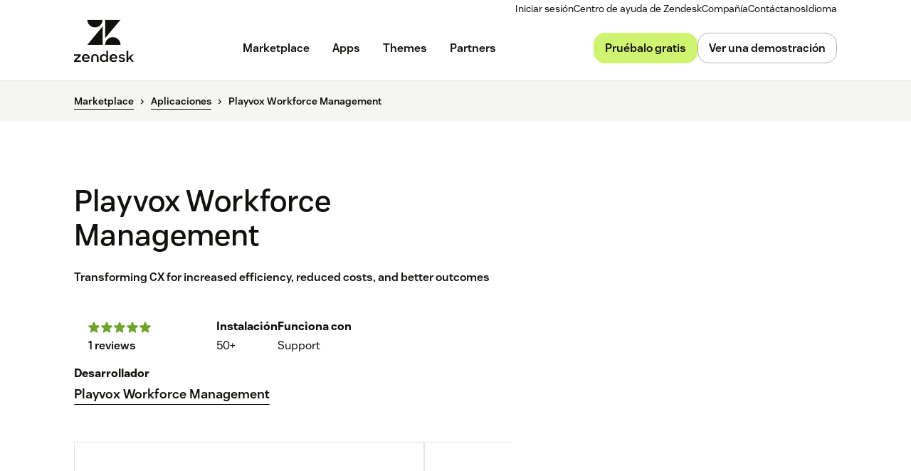

--- FILE ---
content_type: text/html; charset=utf-8
request_url: https://www.zendesk.es/marketplace/apps/support/180913/playvox-workforce-management/
body_size: 54899
content:
<!DOCTYPE html><html lang="es-ES"><head><meta charSet="utf-8"/><meta name="viewport" content="width=device-width"/><title>Playvox Workforce Management App Integration with Zendesk Support</title><meta http-equiv="X-UA-Compatible" content="IE=edge,chrome=1"/><link rel="profile" href="https://gmpg.org/xfn/11"/><meta name="google-site-verification" content="2q8u-0_6HxJZdS7l7LYlf-WDEYwIPvdJ_XVujkTFNCY"/><meta name="naver-site-verification" content="0280b3893b4fa7c8bbe9bc24ef61756c9dccec97"/><link rel="preconnect" href="https://d1eipm3vz40hy0.cloudfront.net/"/><link rel="preconnect" href="https://static.zdassets.com/"/><link rel="dns-prefetch" href="//d16cvnquvjw7pr.cloudfront.net"/><link rel="dns-prefetch" href="//web-assets.zendesk.com"/><link rel="dns-prefetch" href="//ajax.googleapis.com"/><link rel="mask-icon" href="https://d1eipm3vz40hy0.cloudfront.net/images/logos/favicons/zendesk-icon.svg" color="#16140C"/><link rel="shortcut icon" href="https://d1eipm3vz40hy0.cloudfront.net/images/logos/favicons/zendesk-favicon.ico"/><link rel="shortcut icon" href="https://d1eipm3vz40hy0.cloudfront.net/images/logos/favicons/zendesk-icon.svg"/><link rel="apple-touch-icon-precomposed" sizes="152x152" href="//d1eipm3vz40hy0.cloudfront.net/images/logos/favicons/zendesk-icon-152.png"/><link rel="apple-touch-icon-precomposed" sizes="144x144" href="//d1eipm3vz40hy0.cloudfront.net/images/logos/favicons/zendesk-icon-144.png"/><link rel="apple-touch-icon-precomposed" sizes="120x120" href="//d1eipm3vz40hy0.cloudfront.net/images/logos/favicons/zendesk-icon-120.png"/><link rel="apple-touch-icon-precomposed" sizes="114x114" href="//d1eipm3vz40hy0.cloudfront.net/images/logos/favicons/zendesk-icon-114.png"/><link rel="apple-touch-icon-precomposed" sizes="72x72" href="//d1eipm3vz40hy0.cloudfront.net/images/logos/favicons/zendesk-icon-72.png"/><link rel="apple-touch-icon-precomposed" href="//d1eipm3vz40hy0.cloudfront.net/images/logos/favicons/zendesk-icon-57.png"/><meta name="description" content="Integrate the Playvox Workforce Management app into Zendesk Support. Transforming CX for increased efficiency, reduced costs, and better outcomes"/><meta name="robots"/><link rel="canonical" href="https://www.zendesk.es/apps/support/180913/playvox-workforce-management/"/><meta property="og:locale" content="es_ES"/><meta property="og:type" content="website"/><meta property="og:title" content="Playvox Workforce Management App Integration with Zendesk Support"/><meta property="og:description" content="Integrate the Playvox Workforce Management app into Zendesk Support. Transforming CX for increased efficiency, reduced costs, and better outcomes"/><meta property="og:url" content="https://www.zendesk.es/apps/support/180913/playvox-workforce-management/"/><meta property="og:site_name" content="Zendesk"/><meta property="og:image"/><meta name="twitter:card" content="summary"/><meta name="twitter:image"/><meta name="twitter:site" content="@zendesk"/><meta property="article:publisher" content="https://www.facebook.com/zendesk/"/><link rel="alternate" hrefLang="en" href="https://www.zendesk.com/apps/support/180913/playvox-workforce-management/"/><link rel="alternate" hrefLang="en-AU" href="https://www.zendesk.com/au/apps/support/180913/playvox-workforce-management/"/><link rel="alternate" hrefLang="en-BR" href="https://www.zendesk.com.br/apps/support/180913/playvox-workforce-management/"/><link rel="alternate" hrefLang="en-DE" href="https://www.zendesk.de/apps/support/180913/playvox-workforce-management/"/><link rel="alternate" hrefLang="en-DK" href="https://www.zendesk.com/dk/apps/support/180913/playvox-workforce-management/"/><link rel="alternate" hrefLang="en-ES" href="https://www.zendesk.es/apps/support/180913/playvox-workforce-management/"/><link rel="alternate" hrefLang="en-FR" href="https://www.zendesk.fr/apps/support/180913/playvox-workforce-management/"/><link rel="alternate" hrefLang="en-GB" href="https://www.zendesk.co.uk/apps/support/180913/playvox-workforce-management/"/><link rel="alternate" hrefLang="en-HK" href="https://www.zendesk.hk/apps/support/180913/playvox-workforce-management/"/><link rel="alternate" hrefLang="en-IN" href="https://www.zendesk.com/in/apps/support/180913/playvox-workforce-management/"/><link rel="alternate" hrefLang="en-IT" href="https://www.zendesk.com/it/apps/support/180913/playvox-workforce-management/"/><link rel="alternate" hrefLang="en-JP" href="https://www.zendesk.co.jp/apps/support/180913/playvox-workforce-management/"/><link rel="alternate" hrefLang="en-KR" href="https://www.zendesk.kr/apps/support/180913/playvox-workforce-management/"/><link rel="alternate" hrefLang="en-MX" href="https://www.zendesk.com.mx/apps/support/180913/playvox-workforce-management/"/><link rel="alternate" hrefLang="en-NL" href="https://www.zendesk.nl/apps/support/180913/playvox-workforce-management/"/><link rel="alternate" hrefLang="en-SE" href="https://www.zendesk.com/se/apps/support/180913/playvox-workforce-management/"/><link rel="alternate" hrefLang="en-SG" href="https://www.zendesk.com/sg/apps/support/180913/playvox-workforce-management/"/><link rel="alternate" hrefLang="en-TW" href="https://www.zendesk.tw/apps/support/180913/playvox-workforce-management/"/><link rel="alternate" hrefLang="en-TH" href="https://www.zendesk.com/th/apps/support/180913/playvox-workforce-management/"/><link rel="alternate" hrefLang="x-default" href="https://www.zendesk.com/apps/support/180913/playvox-workforce-management/"/><meta property="X-Frame-Options" content="SAMEORIGIN"/><meta property="Strict-Transport-Security" content="max-age=9999"/><meta property="X-XSS-Protection" content="1"/><meta name="next-head-count" content="58"/><script src="/scripts/adobe-websdk.js" async=""></script><script id="script-core-datalayer" data-nscript="beforeInteractive">
  window.dataLayer = window.dataLayer || [];
  window.dataLayer.push({
    'event': 'dataLayer-initialized',
    'zendesk_hostname': window.location.host,
  });
</script><script id="script-google-tag-manager" data-nscript="beforeInteractive">
  (function(w,d,s,l,i){w[l]=w[l]||[];w[l].push({'gtm.start':
  new Date().getTime(),event:'gtm.js'});var f=d.getElementsByTagName(s)[0],
  j=d.createElement(s),dl=l!='dataLayer'?'&l='+l:'';j.async=true;j.src=
  'https://www.googletagmanager.com/gtm.js?id='+i+dl;f.parentNode.insertBefore(j,f);
  })(window,document,'script','dataLayer', 'GTM-Z4DV');
</script><script id="script-functional-cookie-check" data-nscript="beforeInteractive">
  const onetrustCookie = document.cookie.split("; ").find((row) => row.startsWith("OptanonConsent="))
  const functionalityCookiesAllowed = new URLSearchParams(
    decodeURIComponent(onetrustCookie)
  ).get('groups')?.includes('C0003:1');
  </script><script id="script-cai" data-nscript="beforeInteractive">
  !(function () {
    var analytics = (window.analytics = window.analytics || []);
    var deferredAnalytics = (window.deferredAnalytics =
      window.deferredAnalytics || []);
    if (!analytics.initialize) {
      if (analytics.invoked) {
        window.console &&
          console.error &&
          console.error('Segment snippet included twice.');
      } else {
        analytics.invoked = !0;
        analytics.methods = [
          'trackSubmit',
          'trackClick',
          'trackLink',
          'trackForm',
          'pageview',
          'identify',
          'reset',
          'group',
          'track',
          'ready',
          'alias',
          'debug',
          'page',
          'once',
          'off',
          'on',
        ];
        analytics.factory = function (t) {
          return function () {
            var e = Array.prototype.slice.call(arguments);
            e.unshift(t);
            deferredAnalytics.push(e);
            return analytics;
          };
        };
        for (var t = 0; t < analytics.methods.length; t++) {
          var e = analytics.methods[t];
          analytics[e] = analytics.factory(e);
        }
        analytics.load = function (t, tt, e) {
          var n = document.createElement('script');
          /**
           * Wait for OneTrust Analytics Cookies to be accepted
           * Client-Side Cookie Management:
           * https://my.onetrust.com/s/article/UUID-518074a1-a6da-81c3-be52-bae7685d9c94?language=en_US
           */
          n.type = 'text/plain';
          n.className = 'optanon-category-C0002';
          // END OneTrust requirements
          n.async = !0;
          n.src =
            ('https:' === document.location.protocol ? 'https://' : 'http://') +
            (tt ? 'static.zdassets.com' : 'static-staging.zdassets.com') +
            '/customer_analytics_integration/' +
            t +
            '/cai.min.js';
          var o = document.getElementsByTagName('script')[0];
          o.parentNode.append(n);
          analytics._loadOptions = e;
        };
        analytics.SNIPPET_VERSION = '4.1.0';
        var hostPattern =
          /www.zendesk.(com|com.br|es|co.uk|com.mx|fr|de|it|nl|co.jp|com.ru|kr|tw|hk|org)/;
        location.protocol === 'https:' && location.host.match(hostPattern)
          ? analytics.load('marketing_website', true)
          : analytics.load('marketing_website_dev', false);
        analytics.page();
      }
    }
  })();
</script><noscript data-n-css=""></noscript><script defer="" nomodule="" src="/web-assets/_next/static/chunks/polyfills-42372ed130431b0a.js"></script><script defer="" src="/web-assets/_next/static/chunks/20034.530c7ea40db5289e.js"></script><script defer="" src="/web-assets/_next/static/chunks/82718.ff490587779962ba.js"></script><script defer="" src="/web-assets/_next/static/chunks/57576.8e9c58d93cf9d4db.js"></script><script defer="" src="/web-assets/_next/static/chunks/59139.91078a4d22132278.js"></script><script defer="" src="/web-assets/_next/static/chunks/73994.bdb1f39474d62ae5.js"></script><script defer="" src="/web-assets/_next/static/chunks/14950.09489ebb25f9beba.js"></script><script defer="" src="/web-assets/_next/static/chunks/43608.64c2e0f1153de092.js"></script><script defer="" src="/web-assets/_next/static/chunks/70377.ebf593c74748c529.js"></script><script defer="" src="/web-assets/_next/static/chunks/77333.b41b4a78fa9d0ce6.js"></script><script defer="" src="/web-assets/_next/static/chunks/23896.22c1d8710300dc6d.js"></script><script defer="" src="/web-assets/_next/static/chunks/29573.4137e8080c1bd370.js"></script><script defer="" src="/web-assets/_next/static/chunks/41413.4bf269e9326bec95.js"></script><script defer="" src="/web-assets/_next/static/chunks/56439.290134eb50ba47bc.js"></script><script defer="" src="/web-assets/_next/static/chunks/87676.9ac83f78bbb12153.js"></script><script src="/web-assets/_next/static/chunks/webpack-d9e5f5b6c4f2eb3a.js" defer=""></script><script src="/web-assets/_next/static/chunks/framework-ea624fa794affdb6.js" defer=""></script><script src="/web-assets/_next/static/chunks/main-33379439199aa675.js" defer=""></script><script src="/web-assets/_next/static/chunks/pages/_app-b83b34ceee6eff75.js" defer=""></script><script src="/web-assets/_next/static/chunks/e3585e01-e96e8ec7503ccb8a.js" defer=""></script><script src="/web-assets/_next/static/chunks/81287-ee806817306f63a3.js" defer=""></script><script src="/web-assets/_next/static/chunks/29694-3ba2922805f213ca.js" defer=""></script><script src="/web-assets/_next/static/chunks/22651-a4a7b7fcaf7a42f6.js" defer=""></script><script src="/web-assets/_next/static/chunks/62669-f1594da6dfc17bdf.js" defer=""></script><script src="/web-assets/_next/static/chunks/56390-a98cfa9768dcc9a8.js" defer=""></script><script src="/web-assets/_next/static/chunks/45866-785b2d2a048a28cf.js" defer=""></script><script src="/web-assets/_next/static/chunks/21095-67867a4f89e61360.js" defer=""></script><script src="/web-assets/_next/static/chunks/24305-f6bd7ada5f8234ae.js" defer=""></script><script src="/web-assets/_next/static/chunks/57650-f812a0a5e20289b1.js" defer=""></script><script src="/web-assets/_next/static/chunks/85466-a6ffafad55e402ca.js" defer=""></script><script src="/web-assets/_next/static/chunks/67710-0a88505c1d541de8.js" defer=""></script><script src="/web-assets/_next/static/chunks/59590-b84c89a7f55b359c.js" defer=""></script><script src="/web-assets/_next/static/chunks/84129-cdce07b26d8396b4.js" defer=""></script><script src="/web-assets/_next/static/chunks/24144-05f8c609c93a5cf5.js" defer=""></script><script src="/web-assets/_next/static/chunks/963-47b80872832a97b8.js" defer=""></script><script src="/web-assets/_next/static/chunks/15408-6930afffdd916134.js" defer=""></script><script src="/web-assets/_next/static/chunks/47758-1925a83cd75511c0.js" defer=""></script><script src="/web-assets/_next/static/chunks/70084-d0d89dba8b11b3a1.js" defer=""></script><script src="/web-assets/_next/static/chunks/89334-8324fca49711387b.js" defer=""></script><script src="/web-assets/_next/static/chunks/4591-eac0cfd5b5ea9b5b.js" defer=""></script><script src="/web-assets/_next/static/chunks/38506-33e773fa8cfabeb8.js" defer=""></script><script src="/web-assets/_next/static/chunks/6446-3105633b6d5873c3.js" defer=""></script><script src="/web-assets/_next/static/chunks/42198-95eeac716b8af50c.js" defer=""></script><script src="/web-assets/_next/static/chunks/46066-7f3395c279a3d675.js" defer=""></script><script src="/web-assets/_next/static/chunks/17870-d513bba30df99cca.js" defer=""></script><script src="/web-assets/_next/static/chunks/27369-5ced42b3cb78a4cc.js" defer=""></script><script src="/web-assets/_next/static/chunks/13006-2104ef2e2ae90694.js" defer=""></script><script src="/web-assets/_next/static/chunks/89096-163667ff25c9345e.js" defer=""></script><script src="/web-assets/_next/static/chunks/69003-b9549cb810df5325.js" defer=""></script><script src="/web-assets/_next/static/chunks/28338-2773662b6fb8c5fb.js" defer=""></script><script src="/web-assets/_next/static/chunks/33208-dbeb7795cf4ba24a.js" defer=""></script><script src="/web-assets/_next/static/chunks/5559-39944eb0a5f2a778.js" defer=""></script><script src="/web-assets/_next/static/chunks/33867-d1f6f7973b34e7be.js" defer=""></script><script src="/web-assets/_next/static/chunks/83399-f7571a2fdbb43819.js" defer=""></script><script src="/web-assets/_next/static/chunks/pages/marketplace/%5Bdirectory%5D/%5B...listing%5D-1bffeed632ef01cc.js" defer=""></script><script src="/web-assets/_next/static/tvqPytFlt27jvJSzOj2IA/_buildManifest.js" defer=""></script><script src="/web-assets/_next/static/tvqPytFlt27jvJSzOj2IA/_ssgManifest.js" defer=""></script><style data-styled="" data-styled-version="5.3.11">.cbIMud{display:inline;-webkit-transition:border-color 0.25s ease-in-out,box-shadow 0.1s ease-in-out,background-color 0.25s ease-in-out,color 0.25s ease-in-out,outline-color 0.1s ease-in-out,z-index 0.25s ease-in-out;transition:border-color 0.25s ease-in-out,box-shadow 0.1s ease-in-out,background-color 0.25s ease-in-out,color 0.25s ease-in-out,outline-color 0.1s ease-in-out,z-index 0.25s ease-in-out;margin:0;border:0px solid transparent;border-radius:4px;cursor:pointer;overflow:hidden;-webkit-text-decoration:none;text-decoration:none;text-overflow:ellipsis;font-family:inherit;font-weight:inherit;-webkit-font-smoothing:subpixel-antialiased;box-sizing:border-box;-webkit-touch-callout:none;padding:0;font-size:inherit;outline-color:transparent;background-color:transparent;color:#11110D;}/*!sc*/
.cbIMud::-moz-focus-inner{border:0;padding:0;}/*!sc*/
.cbIMud:focus-visible,.cbIMud[data-garden-focus-visible="true"]{-webkit-text-decoration:none;text-decoration:none;}/*!sc*/
.cbIMud:hover{-webkit-text-decoration:underline;text-decoration:underline;}/*!sc*/
.cbIMud:active,.cbIMud[aria-pressed='true'],.cbIMud[aria-pressed='mixed']{-webkit-transition:border-color 0.1s ease-in-out,background-color 0.1s ease-in-out,box-shadow 0.1s ease-in-out,color 0.1s ease-in-out,outline-color 0.1s ease-in-out,z-index 0.25s ease-in-out;transition:border-color 0.1s ease-in-out,background-color 0.1s ease-in-out,box-shadow 0.1s ease-in-out,color 0.1s ease-in-out,outline-color 0.1s ease-in-out,z-index 0.25s ease-in-out;-webkit-text-decoration:underline;text-decoration:underline;}/*!sc*/
.cbIMud:focus{outline:none;}/*!sc*/
.cbIMud:focus-visible,.cbIMud[data-garden-focus-visible="true"]{outline:2px solid transparent;outline-offset:1px;color:#11110D;outline-color:#11110D;}/*!sc*/
.cbIMud:hover{color:#030302;}/*!sc*/
.cbIMud:active,.cbIMud[aria-pressed='true'],.cbIMud[aria-pressed='mixed']{color:#000;}/*!sc*/
.cbIMud:disabled{color:#2e2e23;}/*!sc*/
.cbIMud:disabled{cursor:default;-webkit-text-decoration:none;text-decoration:none;}/*!sc*/
.cbIMud .StyledIcon-sc-19meqgg-0{width:16px;min-width:16px;height:16px;vertical-align:middle;}/*!sc*/
.StyledButtonGroup-sc-1fbpzef-0 .cbIMud.cbIMud{position:relative;-webkit-transition:border-color 0.1s ease-in-out,background-color 0.1s ease-in-out,box-shadow 0.1s ease-in-out,color 0.1s ease-in-out,margin-left 0.1s ease-in-out,outline-color 0.1s ease-in-out,z-index 0.25s ease-in-out;transition:border-color 0.1s ease-in-out,background-color 0.1s ease-in-out,box-shadow 0.1s ease-in-out,color 0.1s ease-in-out,margin-left 0.1s ease-in-out,outline-color 0.1s ease-in-out,z-index 0.25s ease-in-out;border:1px solid revert;}/*!sc*/
.StyledButtonGroup-sc-1fbpzef-0 .cbIMud.cbIMud:focus-visible,.StyledButtonGroup-sc-1fbpzef-0 .cbIMud.cbIMud[data-garden-focus-visible="true"]{border-color:#11110D;}/*!sc*/
.StyledButtonGroup-sc-1fbpzef-0 .cbIMud.cbIMud:hover,.StyledButtonGroup-sc-1fbpzef-0 .cbIMud.cbIMud:active,.StyledButtonGroup-sc-1fbpzef-0 .cbIMud.cbIMud:focus-visible,.StyledButtonGroup-sc-1fbpzef-0 .cbIMud.cbIMud[data-garden-focus-visible="true"]{z-index:1;}/*!sc*/
.StyledButtonGroup-sc-1fbpzef-0 .cbIMud.cbIMud:disabled{z-index:-1;background-color:#4b4b39;}/*!sc*/
.StyledButtonGroup-sc-1fbpzef-0 .cbIMud.cbIMud:not(:first-of-type){margin-left:-1px;}/*!sc*/
.StyledButtonGroup-sc-1fbpzef-0 .cbIMud.cbIMud:not(:first-of-type):disabled{margin-left:1px;}/*!sc*/
.StyledButtonGroup-sc-1fbpzef-0 .cbIMud.cbIMud:not(:first-of-type):not(:last-of-type){border-radius:0;}/*!sc*/
.StyledButtonGroup-sc-1fbpzef-0 .cbIMud.cbIMud:first-of-type:not(:last-of-type){border-top-right-radius:0;border-bottom-right-radius:0;}/*!sc*/
.StyledButtonGroup-sc-1fbpzef-0 .cbIMud.cbIMud:last-of-type:not(:first-of-type){border-top-left-radius:0;border-bottom-left-radius:0;}/*!sc*/
.gmtpxB{display:inline;-webkit-transition:border-color 0.25s ease-in-out,box-shadow 0.1s ease-in-out,background-color 0.25s ease-in-out,color 0.25s ease-in-out,outline-color 0.1s ease-in-out,z-index 0.25s ease-in-out;transition:border-color 0.25s ease-in-out,box-shadow 0.1s ease-in-out,background-color 0.25s ease-in-out,color 0.25s ease-in-out,outline-color 0.1s ease-in-out,z-index 0.25s ease-in-out;margin:0;border:0px solid transparent;border-radius:4px;cursor:pointer;overflow:hidden;-webkit-text-decoration:none;text-decoration:none;text-overflow:ellipsis;font-family:inherit;font-weight:inherit;-webkit-font-smoothing:subpixel-antialiased;box-sizing:border-box;-webkit-touch-callout:none;padding:0;font-size:inherit;outline-color:transparent;background-color:transparent;color:#11110D;}/*!sc*/
.gmtpxB::-moz-focus-inner{border:0;padding:0;}/*!sc*/
.gmtpxB:focus-visible,.gmtpxB[data-garden-focus-visible="true"]{-webkit-text-decoration:none;text-decoration:none;}/*!sc*/
.gmtpxB:hover{-webkit-text-decoration:underline;text-decoration:underline;}/*!sc*/
.gmtpxB:active,.gmtpxB[aria-pressed='true'],.gmtpxB[aria-pressed='mixed']{-webkit-transition:border-color 0.1s ease-in-out,background-color 0.1s ease-in-out,box-shadow 0.1s ease-in-out,color 0.1s ease-in-out,outline-color 0.1s ease-in-out,z-index 0.25s ease-in-out;transition:border-color 0.1s ease-in-out,background-color 0.1s ease-in-out,box-shadow 0.1s ease-in-out,color 0.1s ease-in-out,outline-color 0.1s ease-in-out,z-index 0.25s ease-in-out;-webkit-text-decoration:underline;text-decoration:underline;}/*!sc*/
.gmtpxB:focus{outline:none;}/*!sc*/
.gmtpxB:focus-visible,.gmtpxB[data-garden-focus-visible="true"]{outline:2px solid transparent;outline-offset:1px;color:#11110D;outline-color:#11110D;}/*!sc*/
.gmtpxB:hover{color:#030302;}/*!sc*/
.gmtpxB:active,.gmtpxB[aria-pressed='true'],.gmtpxB[aria-pressed='mixed']{color:#000;}/*!sc*/
.gmtpxB:disabled{color:#2e2e23;}/*!sc*/
.gmtpxB:disabled{cursor:default;-webkit-text-decoration:none;text-decoration:none;}/*!sc*/
.gmtpxB .StyledIcon-sc-19meqgg-0{width:12px;min-width:12px;height:12px;vertical-align:middle;}/*!sc*/
.StyledButtonGroup-sc-1fbpzef-0 .gmtpxB.gmtpxB{position:relative;-webkit-transition:border-color 0.1s ease-in-out,background-color 0.1s ease-in-out,box-shadow 0.1s ease-in-out,color 0.1s ease-in-out,margin-left 0.1s ease-in-out,outline-color 0.1s ease-in-out,z-index 0.25s ease-in-out;transition:border-color 0.1s ease-in-out,background-color 0.1s ease-in-out,box-shadow 0.1s ease-in-out,color 0.1s ease-in-out,margin-left 0.1s ease-in-out,outline-color 0.1s ease-in-out,z-index 0.25s ease-in-out;border:1px solid revert;}/*!sc*/
.StyledButtonGroup-sc-1fbpzef-0 .gmtpxB.gmtpxB:focus-visible,.StyledButtonGroup-sc-1fbpzef-0 .gmtpxB.gmtpxB[data-garden-focus-visible="true"]{border-color:#11110D;}/*!sc*/
.StyledButtonGroup-sc-1fbpzef-0 .gmtpxB.gmtpxB:hover,.StyledButtonGroup-sc-1fbpzef-0 .gmtpxB.gmtpxB:active,.StyledButtonGroup-sc-1fbpzef-0 .gmtpxB.gmtpxB:focus-visible,.StyledButtonGroup-sc-1fbpzef-0 .gmtpxB.gmtpxB[data-garden-focus-visible="true"]{z-index:1;}/*!sc*/
.StyledButtonGroup-sc-1fbpzef-0 .gmtpxB.gmtpxB:disabled{z-index:-1;background-color:#4b4b39;}/*!sc*/
.StyledButtonGroup-sc-1fbpzef-0 .gmtpxB.gmtpxB:not(:first-of-type){margin-left:-1px;}/*!sc*/
.StyledButtonGroup-sc-1fbpzef-0 .gmtpxB.gmtpxB:not(:first-of-type):disabled{margin-left:1px;}/*!sc*/
.StyledButtonGroup-sc-1fbpzef-0 .gmtpxB.gmtpxB:not(:first-of-type):not(:last-of-type){border-radius:0;}/*!sc*/
.StyledButtonGroup-sc-1fbpzef-0 .gmtpxB.gmtpxB:first-of-type:not(:last-of-type){border-top-right-radius:0;border-bottom-right-radius:0;}/*!sc*/
.StyledButtonGroup-sc-1fbpzef-0 .gmtpxB.gmtpxB:last-of-type:not(:first-of-type){border-top-left-radius:0;border-bottom-left-radius:0;}/*!sc*/
.btcjit{display:inline;-webkit-transition:border-color 0.25s ease-in-out,box-shadow 0.1s ease-in-out,background-color 0.25s ease-in-out,color 0.25s ease-in-out,outline-color 0.1s ease-in-out,z-index 0.25s ease-in-out;transition:border-color 0.25s ease-in-out,box-shadow 0.1s ease-in-out,background-color 0.25s ease-in-out,color 0.25s ease-in-out,outline-color 0.1s ease-in-out,z-index 0.25s ease-in-out;margin:0;border:0px solid transparent;border-radius:4px;cursor:pointer;width:100%;overflow:hidden;-webkit-text-decoration:none;text-decoration:none;text-overflow:ellipsis;font-family:inherit;font-weight:inherit;-webkit-font-smoothing:subpixel-antialiased;box-sizing:border-box;-webkit-touch-callout:none;padding:0;font-size:inherit;outline-color:transparent;background-color:transparent;color:#11110D;}/*!sc*/
.btcjit::-moz-focus-inner{border:0;padding:0;}/*!sc*/
.btcjit:focus-visible,.btcjit[data-garden-focus-visible="true"]{-webkit-text-decoration:none;text-decoration:none;}/*!sc*/
.btcjit:hover{-webkit-text-decoration:underline;text-decoration:underline;}/*!sc*/
.btcjit:active,.btcjit[aria-pressed='true'],.btcjit[aria-pressed='mixed']{-webkit-transition:border-color 0.1s ease-in-out,background-color 0.1s ease-in-out,box-shadow 0.1s ease-in-out,color 0.1s ease-in-out,outline-color 0.1s ease-in-out,z-index 0.25s ease-in-out;transition:border-color 0.1s ease-in-out,background-color 0.1s ease-in-out,box-shadow 0.1s ease-in-out,color 0.1s ease-in-out,outline-color 0.1s ease-in-out,z-index 0.25s ease-in-out;-webkit-text-decoration:underline;text-decoration:underline;}/*!sc*/
.btcjit:focus{outline:none;}/*!sc*/
.btcjit:focus-visible,.btcjit[data-garden-focus-visible="true"]{outline:2px solid transparent;outline-offset:1px;color:#11110D;outline-color:#11110D;}/*!sc*/
.btcjit:hover{color:#030302;}/*!sc*/
.btcjit:active,.btcjit[aria-pressed='true'],.btcjit[aria-pressed='mixed']{color:#000;}/*!sc*/
.btcjit:disabled{color:#2e2e23;}/*!sc*/
.btcjit:disabled{cursor:default;-webkit-text-decoration:none;text-decoration:none;}/*!sc*/
.btcjit .StyledIcon-sc-19meqgg-0{width:12px;min-width:12px;height:12px;vertical-align:middle;}/*!sc*/
.StyledButtonGroup-sc-1fbpzef-0 .btcjit.btcjit{position:relative;-webkit-transition:border-color 0.1s ease-in-out,background-color 0.1s ease-in-out,box-shadow 0.1s ease-in-out,color 0.1s ease-in-out,margin-left 0.1s ease-in-out,outline-color 0.1s ease-in-out,z-index 0.25s ease-in-out;transition:border-color 0.1s ease-in-out,background-color 0.1s ease-in-out,box-shadow 0.1s ease-in-out,color 0.1s ease-in-out,margin-left 0.1s ease-in-out,outline-color 0.1s ease-in-out,z-index 0.25s ease-in-out;border:1px solid revert;}/*!sc*/
.StyledButtonGroup-sc-1fbpzef-0 .btcjit.btcjit:focus-visible,.StyledButtonGroup-sc-1fbpzef-0 .btcjit.btcjit[data-garden-focus-visible="true"]{border-color:#11110D;}/*!sc*/
.StyledButtonGroup-sc-1fbpzef-0 .btcjit.btcjit:hover,.StyledButtonGroup-sc-1fbpzef-0 .btcjit.btcjit:active,.StyledButtonGroup-sc-1fbpzef-0 .btcjit.btcjit:focus-visible,.StyledButtonGroup-sc-1fbpzef-0 .btcjit.btcjit[data-garden-focus-visible="true"]{z-index:1;}/*!sc*/
.StyledButtonGroup-sc-1fbpzef-0 .btcjit.btcjit:disabled{z-index:-1;background-color:#4b4b39;}/*!sc*/
.StyledButtonGroup-sc-1fbpzef-0 .btcjit.btcjit:not(:first-of-type){margin-left:-1px;}/*!sc*/
.StyledButtonGroup-sc-1fbpzef-0 .btcjit.btcjit:not(:first-of-type):disabled{margin-left:1px;}/*!sc*/
.StyledButtonGroup-sc-1fbpzef-0 .btcjit.btcjit:not(:first-of-type):not(:last-of-type){border-radius:0;}/*!sc*/
.StyledButtonGroup-sc-1fbpzef-0 .btcjit.btcjit:first-of-type:not(:last-of-type){border-top-right-radius:0;border-bottom-right-radius:0;}/*!sc*/
.StyledButtonGroup-sc-1fbpzef-0 .btcjit.btcjit:last-of-type:not(:first-of-type){border-top-left-radius:0;border-bottom-left-radius:0;}/*!sc*/
data-styled.g4[id="StyledButton-sc-qe3ace-0"]{content:"cbIMud,gmtpxB,btcjit,"}/*!sc*/
.heVnvL{margin-bottom:-0.085em;padding-left:0.25em;box-sizing:content-box;width:0.85em;height:0.85em;}/*!sc*/
data-styled.g6[id="StyledExternalIcon-sc-16oz07e-0"]{content:"heVnvL,"}/*!sc*/
.kfKkET{display:grid;-webkit-transition:padding 0.25s ease-in-out,grid-template-rows 0.25s ease-in-out;transition:padding 0.25s ease-in-out,grid-template-rows 0.25s ease-in-out;overflow:hidden;grid-template-rows:0fr;border-bottom:1px solid;padding:0px 20px 0px;line-height:1.25;font-size:16px;border-bottom-color:#3c3c2e;}/*!sc*/
data-styled.g21[id="StyledPanel-sc-1piryze-0"]{content:"kfKkET,"}/*!sc*/
.bFpvu:last-child .StyledPanel-sc-1piryze-0{border:none;}/*!sc*/
data-styled.g22[id="StyledSection-sc-v2t9bd-0"]{content:"bFpvu,"}/*!sc*/
.fACeEF{display:-webkit-box;display:-webkit-flex;display:-ms-flexbox;display:flex;-webkit-align-items:center;-webkit-box-align:center;-ms-flex-align:center;align-items:center;-webkit-transition:box-shadow 0.1s ease-in-out;transition:box-shadow 0.1s ease-in-out;font-size:16px;}/*!sc*/
.fACeEF:hover{cursor:pointer;}/*!sc*/
.fACeEF:focus{outline:none;}/*!sc*/
.fACeEF:focus-within{outline:2px solid transparent;outline-offset:1px;}/*!sc*/
data-styled.g23[id="StyledHeader-sc-2c6rbr-0"]{content:"fACeEF,"}/*!sc*/
.iVybFy{-webkit-transition:color 0.1s ease-in-out;transition:color 0.1s ease-in-out;outline:none;border:none;background:transparent;padding:20px;width:100%;text-align:left;line-height:1.25;font-family:inherit;font-size:16px;font-weight:600;color:#11110D;}/*!sc*/
.iVybFy:hover{cursor:pointer;color:#11110D;}/*!sc*/
.iVybFy::-moz-focus-inner{border:0;}/*!sc*/
.iVybFy:hover{cursor:pointer;}/*!sc*/
data-styled.g24[id="StyledButton-sc-xj3hy7-0"]{content:"iVybFy,"}/*!sc*/
.gxjxDP{overflow:hidden;line-height:inherit;font-size:inherit;}/*!sc*/
.StyledPanel-sc-1piryze-0[aria-hidden='true'] > .StyledInnerPanel-sc-8nbueg-0{-webkit-transition:visibility 0s 0.25s;transition:visibility 0s 0.25s;visibility:hidden;}/*!sc*/
.StyledPanel-sc-1piryze-0[aria-hidden='false'] > .StyledInnerPanel-sc-8nbueg-0{visibility:visible;}/*!sc*/
data-styled.g25[id="StyledInnerPanel-sc-8nbueg-0"]{content:"gxjxDP,"}/*!sc*/
.feueHI{-webkit-transition:-webkit-transform 0.25s ease-in-out,color 0.1s ease-in-out;-webkit-transition:transform 0.25s ease-in-out,color 0.1s ease-in-out;transition:transform 0.25s ease-in-out,color 0.1s ease-in-out;box-sizing:content-box;padding:20px;width:16px;min-width:16px;height:16px;vertical-align:middle;color:#11110D;}/*!sc*/
.feueHI:hover{color:#11110D;}/*!sc*/
data-styled.g26[id="StyledRotateIcon-sc-hp435q-0"]{content:"feueHI,"}/*!sc*/
.iRSmTf{position:relative;direction:ltr;margin:0;border:0;padding:0;font-size:0;}/*!sc*/
data-styled.g40[id="StyledField-sc-12gzfsu-0"]{content:"iRSmTf,"}/*!sc*/
.hXopQI{vertical-align:middle;line-height:1.25;color:#11110D;font-size:16px;font-weight:600;}/*!sc*/
.hXopQI[hidden]{display:inline;border:0;-webkit-clip:rect(0 0 0 0);clip:rect(0 0 0 0);height:1px;margin:-1px;overflow:hidden;padding:0;position:absolute;white-space:nowrap;width:1px;}/*!sc*/
data-styled.g42[id="StyledLabel-sc-2utmsz-0"]{content:"hXopQI,"}/*!sc*/
.iuaMBd{-webkit-appearance:none;-moz-appearance:none;appearance:none;-webkit-transition:border-color 0.25s ease-in-out,box-shadow 0.1s ease-in-out,background-color 0.25s ease-in-out,color 0.25s ease-in-out,z-index 0.25s ease-in-out;transition:border-color 0.25s ease-in-out,box-shadow 0.1s ease-in-out,background-color 0.25s ease-in-out,color 0.25s ease-in-out,z-index 0.25s ease-in-out;border:1px solid;border-radius:4px;width:100%;box-sizing:border-box;vertical-align:middle;font-family:inherit;padding:0.625em 0.75em;min-height:40px;line-height:1.125;font-size:16px;border-color:#3c3c2e;background-color:#fff;color:#11110D;}/*!sc*/
.iuaMBd::-ms-browse{border-radius:2px;}/*!sc*/
.iuaMBd::-ms-clear,.iuaMBd::-ms-reveal{display:none;}/*!sc*/
.iuaMBd::-moz-color-swatch{border:none;border-radius:2px;}/*!sc*/
.iuaMBd::-webkit-color-swatch{border:none;border-radius:2px;}/*!sc*/
.iuaMBd::-webkit-color-swatch-wrapper{padding:0;}/*!sc*/
.iuaMBd::-webkit-clear-button,.iuaMBd::-webkit-inner-spin-button,.iuaMBd::-webkit-search-cancel-button,.iuaMBd::-webkit-search-results-button{display:none;}/*!sc*/
.iuaMBd::-webkit-datetime-edit{line-height:1;}/*!sc*/
.iuaMBd::-webkit-input-placeholder{opacity:1;}/*!sc*/
.iuaMBd::-moz-placeholder{opacity:1;}/*!sc*/
.iuaMBd:-ms-input-placeholder{opacity:1;}/*!sc*/
.iuaMBd::placeholder{opacity:1;}/*!sc*/
.iuaMBd:invalid{box-shadow:none;}/*!sc*/
.iuaMBd[type='file']::-ms-value{display:none;}/*!sc*/
@media screen and (min--moz-device-pixel-ratio:0){.iuaMBd[type='number']{-webkit-appearance:textfield;-moz-appearance:textfield;appearance:textfield;}}/*!sc*/
.iuaMBd::-ms-browse{font-size:14px;}/*!sc*/
.iuaMBd[type='date'],.iuaMBd[type='datetime-local'],.iuaMBd[type='file'],.iuaMBd[type='month'],.iuaMBd[type='time'],.iuaMBd[type='week']{max-height:40px;}/*!sc*/
.iuaMBd[type='file']{line-height:1;}/*!sc*/
@supports (-ms-ime-align:auto){.iuaMBd[type='color']{padding:1px 3px;}}/*!sc*/
.iuaMBd::-moz-color-swatch{margin-top:-5px;margin-left:-7px;width:calc(100% + 14px);height:28px;}/*!sc*/
.iuaMBd::-webkit-color-swatch{margin:-5px -7px;}/*!sc*/
.StyledLabel-sc-2utmsz-0:not([hidden]) + .iuaMBd.iuaMBd,.StyledHint-sc-17c2wu8-0 + .iuaMBd.iuaMBd,.StyledMessage-sc-30hgg7-0 + .iuaMBd.iuaMBd,.iuaMBd.iuaMBd + .StyledHint-sc-17c2wu8-0,.iuaMBd.iuaMBd ~ .StyledMessage-sc-30hgg7-0{margin-top:8px;}/*!sc*/
.iuaMBd::-webkit-input-placeholder{color:#2e2e23;}/*!sc*/
.iuaMBd::-moz-placeholder{color:#2e2e23;}/*!sc*/
.iuaMBd:-ms-input-placeholder{color:#2e2e23;}/*!sc*/
.iuaMBd::placeholder{color:#2e2e23;}/*!sc*/
.iuaMBd[readonly],.iuaMBd[aria-readonly='true']{border-color:#3c3c2e;background-color:#595944;}/*!sc*/
.iuaMBd:hover{border-color:#11110D;}/*!sc*/
.iuaMBd:focus{outline:none;}/*!sc*/
.iuaMBd:focus-visible,.iuaMBd[data-garden-focus-visible="true"]{outline:2px solid transparent;outline-offset:1px;box-shadow: 0px 2px 4px #fff, 0px 4px 12px #11110D;border-color:#11110D;}/*!sc*/
.iuaMBd:disabled,.iuaMBd[aria-disabled='true']{border-color:#4b4b39;background-color:#595944;color:#2e2e23;}/*!sc*/
.iuaMBd:disabled{cursor:default;}/*!sc*/
data-styled.g47[id="StyledTextInput-sc-k12n8x-0"]{content:"iuaMBd,"}/*!sc*/
.lfdHrn{box-sizing:border-box;width:100%;-webkit-flex-basis:0;-ms-flex-preferred-size:0;flex-basis:0;-webkit-box-flex:1;-webkit-flex-grow:1;-ms-flex-positive:1;flex-grow:1;max-width:100%;padding-right:12px;padding-left:12px;}/*!sc*/
@media (min-width:0px){}/*!sc*/
@media (min-width:481px){}/*!sc*/
@media (min-width:768px){}/*!sc*/
@media (min-width:1120px){}/*!sc*/
@media (min-width:1600px){}/*!sc*/
.iRynAS{box-sizing:border-box;width:100%;padding-right:12px;padding-left:12px;}/*!sc*/
@media (min-width:0px){}/*!sc*/
@media (min-width:481px){}/*!sc*/
@media (min-width:768px){.iRynAS{-webkit-flex-basis:50%;-ms-flex-preferred-size:50%;flex-basis:50%;-webkit-box-flex:0;-webkit-flex-grow:0;-ms-flex-positive:0;flex-grow:0;-webkit-flex-shrink:0;-ms-flex-negative:0;flex-shrink:0;max-width:50%;}}/*!sc*/
@media (min-width:1120px){.iRynAS{-webkit-flex-basis:58.333333333333336%;-ms-flex-preferred-size:58.333333333333336%;flex-basis:58.333333333333336%;-webkit-box-flex:0;-webkit-flex-grow:0;-ms-flex-positive:0;flex-grow:0;-webkit-flex-shrink:0;-ms-flex-negative:0;flex-shrink:0;max-width:58.333333333333336%;}}/*!sc*/
@media (min-width:1600px){}/*!sc*/
.kpdOLa{box-sizing:border-box;width:100%;padding-right:12px;padding-left:12px;}/*!sc*/
@media (min-width:0px){}/*!sc*/
@media (min-width:481px){.kpdOLa{-webkit-flex-basis:100%;-ms-flex-preferred-size:100%;flex-basis:100%;-webkit-box-flex:0;-webkit-flex-grow:0;-ms-flex-positive:0;flex-grow:0;-webkit-flex-shrink:0;-ms-flex-negative:0;flex-shrink:0;max-width:100%;}}/*!sc*/
@media (min-width:768px){}/*!sc*/
@media (min-width:1120px){}/*!sc*/
@media (min-width:1600px){}/*!sc*/
.dzlneK{box-sizing:border-box;width:100%;padding-right:12px;padding-left:12px;}/*!sc*/
@media (min-width:0px){.dzlneK{-webkit-flex-basis:100%;-ms-flex-preferred-size:100%;flex-basis:100%;-webkit-box-flex:0;-webkit-flex-grow:0;-ms-flex-positive:0;flex-grow:0;-webkit-flex-shrink:0;-ms-flex-negative:0;flex-shrink:0;max-width:100%;}}/*!sc*/
@media (min-width:481px){.dzlneK{-webkit-flex-basis:50%;-ms-flex-preferred-size:50%;flex-basis:50%;-webkit-box-flex:0;-webkit-flex-grow:0;-ms-flex-positive:0;flex-grow:0;-webkit-flex-shrink:0;-ms-flex-negative:0;flex-shrink:0;max-width:50%;}}/*!sc*/
@media (min-width:768px){}/*!sc*/
@media (min-width:1120px){.dzlneK{-webkit-flex-basis:25%;-ms-flex-preferred-size:25%;flex-basis:25%;-webkit-box-flex:0;-webkit-flex-grow:0;-ms-flex-positive:0;flex-grow:0;-webkit-flex-shrink:0;-ms-flex-negative:0;flex-shrink:0;max-width:25%;}}/*!sc*/
@media (min-width:1600px){}/*!sc*/
.eqgdNy{box-sizing:border-box;width:100%;padding-right:12px;padding-left:12px;}/*!sc*/
@media (min-width:0px){.eqgdNy{text-align:center;}}/*!sc*/
@media (min-width:481px){}/*!sc*/
@media (min-width:768px){.eqgdNy{-webkit-flex-basis:58.333333333333336%;-ms-flex-preferred-size:58.333333333333336%;flex-basis:58.333333333333336%;-webkit-box-flex:0;-webkit-flex-grow:0;-ms-flex-positive:0;flex-grow:0;-webkit-flex-shrink:0;-ms-flex-negative:0;flex-shrink:0;max-width:58.333333333333336%;text-align:left;}}/*!sc*/
@media (min-width:1120px){.eqgdNy{-webkit-flex-basis:66.66666666666666%;-ms-flex-preferred-size:66.66666666666666%;flex-basis:66.66666666666666%;-webkit-box-flex:0;-webkit-flex-grow:0;-ms-flex-positive:0;flex-grow:0;-webkit-flex-shrink:0;-ms-flex-negative:0;flex-shrink:0;max-width:66.66666666666666%;}}/*!sc*/
@media (min-width:1600px){}/*!sc*/
.sXJWu{box-sizing:border-box;width:100%;padding-right:12px;padding-left:12px;}/*!sc*/
@media (min-width:0px){}/*!sc*/
@media (min-width:481px){}/*!sc*/
@media (min-width:768px){.sXJWu{-webkit-flex-basis:41.66666666666667%;-ms-flex-preferred-size:41.66666666666667%;flex-basis:41.66666666666667%;-webkit-box-flex:0;-webkit-flex-grow:0;-ms-flex-positive:0;flex-grow:0;-webkit-flex-shrink:0;-ms-flex-negative:0;flex-shrink:0;max-width:41.66666666666667%;}}/*!sc*/
@media (min-width:1120px){.sXJWu{-webkit-flex-basis:33.33333333333333%;-ms-flex-preferred-size:33.33333333333333%;flex-basis:33.33333333333333%;-webkit-box-flex:0;-webkit-flex-grow:0;-ms-flex-positive:0;flex-grow:0;-webkit-flex-shrink:0;-ms-flex-negative:0;flex-shrink:0;max-width:33.33333333333333%;}}/*!sc*/
@media (min-width:1600px){}/*!sc*/
data-styled.g255[id="StyledCol-sc-inuw62-0"]{content:"lfdHrn,iRynAS,kpdOLa,dzlneK,eqgdNy,sXJWu,"}/*!sc*/
.dMGWVP{margin-right:auto;margin-left:auto;width:100%;box-sizing:border-box;padding-right:12px;padding-left:12px;}/*!sc*/
data-styled.g256[id="StyledGrid-sc-oxgg5i-0"]{content:"dMGWVP,"}/*!sc*/
.fJdEWO{display:-webkit-box;display:-webkit-flex;display:-ms-flexbox;display:flex;box-sizing:border-box;-webkit-flex-wrap:wrap;-ms-flex-wrap:wrap;flex-wrap:wrap;margin-right:-12px;margin-left:-12px;}/*!sc*/
@media (min-width:0px){}/*!sc*/
@media (min-width:481px){}/*!sc*/
@media (min-width:768px){}/*!sc*/
@media (min-width:1120px){}/*!sc*/
@media (min-width:1600px){}/*!sc*/
.ezaNnp{display:-webkit-box;display:-webkit-flex;display:-ms-flexbox;display:flex;box-sizing:border-box;-webkit-flex-wrap:wrap;-ms-flex-wrap:wrap;flex-wrap:wrap;-webkit-align-items:center;-webkit-box-align:center;-ms-flex-align:center;align-items:center;margin-right:-12px;margin-left:-12px;}/*!sc*/
@media (min-width:0px){}/*!sc*/
@media (min-width:481px){}/*!sc*/
@media (min-width:768px){}/*!sc*/
@media (min-width:1120px){}/*!sc*/
@media (min-width:1600px){}/*!sc*/
data-styled.g257[id="StyledRow-sc-xjsdg1-0"]{content:"fJdEWO,ezaNnp,"}/*!sc*/
.frWMUj{display:block;line-height:0;}/*!sc*/
data-styled.g504[id="sc-fdfb305c-0"]{content:"frWMUj,"}/*!sc*/
.juKNZe{display:grid;gap:24px;grid-template-columns:repeat(2,1fr);}/*!sc*/
data-styled.g508[id="sc-feba59ff-0"]{content:"juKNZe,"}/*!sc*/
.dvonCc{position:relative;}/*!sc*/
data-styled.g509[id="sc-feba59ff-1"]{content:"dvonCc,"}/*!sc*/
.kgvSLR{position:relative;}/*!sc*/
data-styled.g510[id="sc-feba59ff-2"]{content:"kgvSLR,"}/*!sc*/
.yHHYk{-webkit-align-items:center;-webkit-box-align:center;-ms-flex-align:center;align-items:center;color:#11110D;display:-webkit-box;display:-webkit-flex;display:-ms-flexbox;display:flex;gap:12px;position:absolute;right:16px;top:50%;-webkit-transform:translateY(-50%);-ms-transform:translateY(-50%);transform:translateY(-50%);}/*!sc*/
data-styled.g527[id="FormFieldstyle__FormFieldIcons-sc-1xgjwzo-3"]{content:"yHHYk,"}/*!sc*/
.cSYlgS{position:relative;}/*!sc*/
* + .FormFieldstyle__FormFieldWrapper-sc-1xgjwzo-7{margin-top:12px;}/*!sc*/
data-styled.g531[id="FormFieldstyle__FormFieldWrapper-sc-1xgjwzo-7"]{content:"cSYlgS,"}/*!sc*/
.hPAaa{display:block;font-size:15px;font-weight:500;margin:0;}/*!sc*/
data-styled.g532[id="FormFieldstyle__FormFieldLabel-sc-1xgjwzo-8"]{content:"hPAaa,"}/*!sc*/
@font-face{font-family:Vanilla Sans;-moz-font-feature-settings:"liga=0";-moz-font-feature-settings:"liga" 0;src: url("https://web-assets.zendesk.com/fonts/VanillaSans/VanillaSans-Thin.woff2") format("woff2"), url("https://web-assets.zendesk.com/fonts/VanillaSans/VanillaSans-Thin.woff") format("woff");font-weight:100;font-stretch:normal;font-style:normal;font-display:swap;}/*!sc*/
@font-face{font-family:Vanilla Sans;-moz-font-feature-settings:"liga=0";-moz-font-feature-settings:"liga" 0;src: url("https://web-assets.zendesk.com/fonts/VanillaSans/VanillaSans-ThinItalic.woff2") format("woff2"), url("https://web-assets.zendesk.com/fonts/VanillaSans/VanillaSans-ThinItalic.woff") format("woff");font-weight:100;font-stretch:normal;font-style:italic;font-display:swap;}/*!sc*/
@font-face{font-family:Vanilla Sans;-moz-font-feature-settings:"liga=0";-moz-font-feature-settings:"liga" 0;src: url("https://web-assets.zendesk.com/fonts/VanillaSans/VanillaSans-Extralight.woff2") format("woff2"), url("https://web-assets.zendesk.com/fonts/VanillaSans/VanillaSans-Extralight.woff") format("woff");font-weight:200;font-stretch:normal;font-style:normal;font-display:swap;}/*!sc*/
@font-face{font-family:Vanilla Sans;-moz-font-feature-settings:"liga=0";-moz-font-feature-settings:"liga" 0;src: url("https://web-assets.zendesk.com/fonts/VanillaSans/VanillaSans-ExtralightItalic.woff2") format("woff2"), url("https://web-assets.zendesk.com/fonts/VanillaSans/VanillaSans-ExtralightItalic.woff") format("woff");font-weight:200;font-stretch:normal;font-style:italic;font-display:swap;}/*!sc*/
@font-face{font-family:Vanilla Sans;-moz-font-feature-settings:"liga=0";-moz-font-feature-settings:"liga" 0;src: url("https://web-assets.zendesk.com/fonts/VanillaSans/VanillaSans-Light.woff2") format("woff2"), url("https://web-assets.zendesk.com/fonts/VanillaSans/VanillaSans-Light.woff") format("woff");font-weight:300;font-stretch:normal;font-style:normal;font-display:swap;}/*!sc*/
@font-face{font-family:Vanilla Sans;-moz-font-feature-settings:"liga=0";-moz-font-feature-settings:"liga" 0;src: url("https://web-assets.zendesk.com/fonts/VanillaSans/VanillaSans-LightItalic.woff2") format("woff2"), url("https://web-assets.zendesk.com/fonts/VanillaSans/VanillaSans-LightItalic.woff") format("woff");font-weight:300;font-stretch:normal;font-style:italic;font-display:swap;}/*!sc*/
@font-face{font-family:Vanilla Sans;-moz-font-feature-settings:"liga=0";-moz-font-feature-settings:"liga" 0;src: url("https://web-assets.zendesk.com/fonts/VanillaSans/VanillaSans-Regular.woff2") format("woff2"), url("https://web-assets.zendesk.com/fonts/VanillaSans/VanillaSans-Regular.woff") format("woff");font-weight:400;font-stretch:normal;font-style:normal;font-display:swap;}/*!sc*/
@font-face{font-family:Vanilla Sans;-moz-font-feature-settings:"liga=0";-moz-font-feature-settings:"liga" 0;src: url("https://web-assets.zendesk.com/fonts/VanillaSans/VanillaSans-Italic.woff2") format("woff2"), url("https://web-assets.zendesk.com/fonts/VanillaSans/VanillaSans-Italic.woff") format("woff");font-weight:400;font-stretch:normal;font-style:italic;font-display:swap;}/*!sc*/
@font-face{font-family:Vanilla Sans;-moz-font-feature-settings:"liga=0";-moz-font-feature-settings:"liga" 0;src: url("https://web-assets.zendesk.com/fonts/VanillaSans/VanillaSans-Medium.woff2") format("woff2"), url("https://web-assets.zendesk.com/fonts/VanillaSans/VanillaSans-Medium.woff") format("woff");font-weight:500;font-stretch:normal;font-style:normal;font-display:swap;}/*!sc*/
@font-face{font-family:Vanilla Sans;-moz-font-feature-settings:"liga=0";-moz-font-feature-settings:"liga" 0;src: url("https://web-assets.zendesk.com/fonts/VanillaSans/VanillaSans-MediumItalic.woff2") format("woff2"), url("https://web-assets.zendesk.com/fonts/VanillaSans/VanillaSans-MediumItalic.woff") format("woff");font-weight:500;font-stretch:normal;font-style:italic;font-display:swap;}/*!sc*/
@font-face{font-family:Vanilla Sans;-moz-font-feature-settings:"liga=0";-moz-font-feature-settings:"liga" 0;src: url("https://web-assets.zendesk.com/fonts/VanillaSans/VanillaSans-SemiBold.woff2") format("woff2"), url("https://web-assets.zendesk.com/fonts/VanillaSans/VanillaSans-SemiBold.woff") format("woff");font-weight:600;font-stretch:normal;font-style:normal;font-display:swap;}/*!sc*/
@font-face{font-family:Vanilla Sans;-moz-font-feature-settings:"liga=0";-moz-font-feature-settings:"liga" 0;src: url("https://web-assets.zendesk.com/fonts/VanillaSans/VanillaSans-SemiBoldItalic.woff2") format("woff2"), url("https://web-assets.zendesk.com/fonts/VanillaSans/VanillaSans-SemiBoldItalic.woff") format("woff");font-weight:600;font-stretch:normal;font-style:italic;font-display:swap;}/*!sc*/
@font-face{font-family:Vanilla Sans;-moz-font-feature-settings:"liga=0";-moz-font-feature-settings:"liga" 0;src: url("https://web-assets.zendesk.com/fonts/VanillaSans/VanillaSans-Bold.woff2") format("woff2"), url("https://web-assets.zendesk.com/fonts/VanillaSans/VanillaSans-Bold.woff") format("woff");font-weight:700;font-stretch:normal;font-style:normal;font-display:swap;}/*!sc*/
@font-face{font-family:Vanilla Sans;-moz-font-feature-settings:"liga=0";-moz-font-feature-settings:"liga" 0;src: url("https://web-assets.zendesk.com/fonts/VanillaSans/VanillaSans-BoldItalic.woff2") format("woff2"), url("https://web-assets.zendesk.com/fonts/VanillaSans/VanillaSans-BoldItalic.woff") format("woff");font-weight:700;font-stretch:normal;font-style:italic;font-display:swap;}/*!sc*/
@font-face{font-family:Vanilla Sans;-moz-font-feature-settings:"liga=0";-moz-font-feature-settings:"liga" 0;src: url("https://web-assets.zendesk.com/fonts/VanillaSans/VanillaSans-Black.woff2") format("woff2"), url("https://web-assets.zendesk.com/fonts/VanillaSans/VanillaSans-Black.woff") format("woff");font-weight:900;font-stretch:normal;font-style:normal;font-display:swap;}/*!sc*/
@font-face{font-family:Vanilla Sans;-moz-font-feature-settings:"liga=0";-moz-font-feature-settings:"liga" 0;src: url("https://web-assets.zendesk.com/fonts/VanillaSans/VanillaSans-BlackItalic.woff2") format("woff2"), url("https://web-assets.zendesk.com/fonts/VanillaSans/VanillaSans-BlackItalic.woff") format("woff");font-weight:900;font-stretch:normal;font-style:italic;font-display:swap;}/*!sc*/
@font-face{font-family:Noto Sans JP;-moz-font-feature-settings:"liga=0";-moz-font-feature-settings:"liga" 0;src: url("https://web-assets.zendesk.com/fonts/noto-sans-jp-regular.woff2") format("woff2"), url("https://web-assets.zendesk.com/fonts/noto-sans-jp-regular.woff") format("woff");font-weight:400;font-stretch:normal;font-style:normal;font-display:swap;}/*!sc*/
@font-face{font-family:Noto Sans JP;-moz-font-feature-settings:"liga=0";-moz-font-feature-settings:"liga" 0;src: url("https://web-assets.zendesk.com/fonts/noto-sans-jp-bold.woff2") format("woff2"), url("https://web-assets.zendesk.com/fonts/noto-sans-jp-bold.woff") format("woff");font-weight:700;font-stretch:normal;font-style:normal;font-display:swap;}/*!sc*/
.gUoXxH{color:#11110D;margin:0;font-family:"Vanilla Sans",Arial,sans-serif;font-weight:600;font-size:15px;line-height:1.45;margin-bottom:12px;}/*!sc*/
@media (min-width:768px){.gUoXxH{font-size:15px;}}/*!sc*/
@media (min-width:1120px){.gUoXxH{font-size:16px;}}/*!sc*/
@media (min-width:1600px){.gUoXxH{font-size:20px;}}/*!sc*/
@media (min-width:768px){.gUoXxH{margin-bottom:16px;}}/*!sc*/
@font-face{font-family:Vanilla Sans;-moz-font-feature-settings:"liga=0";-moz-font-feature-settings:"liga" 0;src: url("https://web-assets.zendesk.com/fonts/VanillaSans/VanillaSans-Thin.woff2") format("woff2"), url("https://web-assets.zendesk.com/fonts/VanillaSans/VanillaSans-Thin.woff") format("woff");font-weight:100;font-stretch:normal;font-style:normal;font-display:swap;}/*!sc*/
@font-face{font-family:Vanilla Sans;-moz-font-feature-settings:"liga=0";-moz-font-feature-settings:"liga" 0;src: url("https://web-assets.zendesk.com/fonts/VanillaSans/VanillaSans-ThinItalic.woff2") format("woff2"), url("https://web-assets.zendesk.com/fonts/VanillaSans/VanillaSans-ThinItalic.woff") format("woff");font-weight:100;font-stretch:normal;font-style:italic;font-display:swap;}/*!sc*/
@font-face{font-family:Vanilla Sans;-moz-font-feature-settings:"liga=0";-moz-font-feature-settings:"liga" 0;src: url("https://web-assets.zendesk.com/fonts/VanillaSans/VanillaSans-Extralight.woff2") format("woff2"), url("https://web-assets.zendesk.com/fonts/VanillaSans/VanillaSans-Extralight.woff") format("woff");font-weight:200;font-stretch:normal;font-style:normal;font-display:swap;}/*!sc*/
@font-face{font-family:Vanilla Sans;-moz-font-feature-settings:"liga=0";-moz-font-feature-settings:"liga" 0;src: url("https://web-assets.zendesk.com/fonts/VanillaSans/VanillaSans-ExtralightItalic.woff2") format("woff2"), url("https://web-assets.zendesk.com/fonts/VanillaSans/VanillaSans-ExtralightItalic.woff") format("woff");font-weight:200;font-stretch:normal;font-style:italic;font-display:swap;}/*!sc*/
@font-face{font-family:Vanilla Sans;-moz-font-feature-settings:"liga=0";-moz-font-feature-settings:"liga" 0;src: url("https://web-assets.zendesk.com/fonts/VanillaSans/VanillaSans-Light.woff2") format("woff2"), url("https://web-assets.zendesk.com/fonts/VanillaSans/VanillaSans-Light.woff") format("woff");font-weight:300;font-stretch:normal;font-style:normal;font-display:swap;}/*!sc*/
@font-face{font-family:Vanilla Sans;-moz-font-feature-settings:"liga=0";-moz-font-feature-settings:"liga" 0;src: url("https://web-assets.zendesk.com/fonts/VanillaSans/VanillaSans-LightItalic.woff2") format("woff2"), url("https://web-assets.zendesk.com/fonts/VanillaSans/VanillaSans-LightItalic.woff") format("woff");font-weight:300;font-stretch:normal;font-style:italic;font-display:swap;}/*!sc*/
@font-face{font-family:Vanilla Sans;-moz-font-feature-settings:"liga=0";-moz-font-feature-settings:"liga" 0;src: url("https://web-assets.zendesk.com/fonts/VanillaSans/VanillaSans-Regular.woff2") format("woff2"), url("https://web-assets.zendesk.com/fonts/VanillaSans/VanillaSans-Regular.woff") format("woff");font-weight:400;font-stretch:normal;font-style:normal;font-display:swap;}/*!sc*/
@font-face{font-family:Vanilla Sans;-moz-font-feature-settings:"liga=0";-moz-font-feature-settings:"liga" 0;src: url("https://web-assets.zendesk.com/fonts/VanillaSans/VanillaSans-Italic.woff2") format("woff2"), url("https://web-assets.zendesk.com/fonts/VanillaSans/VanillaSans-Italic.woff") format("woff");font-weight:400;font-stretch:normal;font-style:italic;font-display:swap;}/*!sc*/
@font-face{font-family:Vanilla Sans;-moz-font-feature-settings:"liga=0";-moz-font-feature-settings:"liga" 0;src: url("https://web-assets.zendesk.com/fonts/VanillaSans/VanillaSans-Medium.woff2") format("woff2"), url("https://web-assets.zendesk.com/fonts/VanillaSans/VanillaSans-Medium.woff") format("woff");font-weight:500;font-stretch:normal;font-style:normal;font-display:swap;}/*!sc*/
@font-face{font-family:Vanilla Sans;-moz-font-feature-settings:"liga=0";-moz-font-feature-settings:"liga" 0;src: url("https://web-assets.zendesk.com/fonts/VanillaSans/VanillaSans-MediumItalic.woff2") format("woff2"), url("https://web-assets.zendesk.com/fonts/VanillaSans/VanillaSans-MediumItalic.woff") format("woff");font-weight:500;font-stretch:normal;font-style:italic;font-display:swap;}/*!sc*/
@font-face{font-family:Vanilla Sans;-moz-font-feature-settings:"liga=0";-moz-font-feature-settings:"liga" 0;src: url("https://web-assets.zendesk.com/fonts/VanillaSans/VanillaSans-SemiBold.woff2") format("woff2"), url("https://web-assets.zendesk.com/fonts/VanillaSans/VanillaSans-SemiBold.woff") format("woff");font-weight:600;font-stretch:normal;font-style:normal;font-display:swap;}/*!sc*/
@font-face{font-family:Vanilla Sans;-moz-font-feature-settings:"liga=0";-moz-font-feature-settings:"liga" 0;src: url("https://web-assets.zendesk.com/fonts/VanillaSans/VanillaSans-SemiBoldItalic.woff2") format("woff2"), url("https://web-assets.zendesk.com/fonts/VanillaSans/VanillaSans-SemiBoldItalic.woff") format("woff");font-weight:600;font-stretch:normal;font-style:italic;font-display:swap;}/*!sc*/
@font-face{font-family:Vanilla Sans;-moz-font-feature-settings:"liga=0";-moz-font-feature-settings:"liga" 0;src: url("https://web-assets.zendesk.com/fonts/VanillaSans/VanillaSans-Bold.woff2") format("woff2"), url("https://web-assets.zendesk.com/fonts/VanillaSans/VanillaSans-Bold.woff") format("woff");font-weight:700;font-stretch:normal;font-style:normal;font-display:swap;}/*!sc*/
@font-face{font-family:Vanilla Sans;-moz-font-feature-settings:"liga=0";-moz-font-feature-settings:"liga" 0;src: url("https://web-assets.zendesk.com/fonts/VanillaSans/VanillaSans-BoldItalic.woff2") format("woff2"), url("https://web-assets.zendesk.com/fonts/VanillaSans/VanillaSans-BoldItalic.woff") format("woff");font-weight:700;font-stretch:normal;font-style:italic;font-display:swap;}/*!sc*/
@font-face{font-family:Vanilla Sans;-moz-font-feature-settings:"liga=0";-moz-font-feature-settings:"liga" 0;src: url("https://web-assets.zendesk.com/fonts/VanillaSans/VanillaSans-Black.woff2") format("woff2"), url("https://web-assets.zendesk.com/fonts/VanillaSans/VanillaSans-Black.woff") format("woff");font-weight:900;font-stretch:normal;font-style:normal;font-display:swap;}/*!sc*/
@font-face{font-family:Vanilla Sans;-moz-font-feature-settings:"liga=0";-moz-font-feature-settings:"liga" 0;src: url("https://web-assets.zendesk.com/fonts/VanillaSans/VanillaSans-BlackItalic.woff2") format("woff2"), url("https://web-assets.zendesk.com/fonts/VanillaSans/VanillaSans-BlackItalic.woff") format("woff");font-weight:900;font-stretch:normal;font-style:italic;font-display:swap;}/*!sc*/
@font-face{font-family:Noto Sans JP;-moz-font-feature-settings:"liga=0";-moz-font-feature-settings:"liga" 0;src: url("https://web-assets.zendesk.com/fonts/noto-sans-jp-regular.woff2") format("woff2"), url("https://web-assets.zendesk.com/fonts/noto-sans-jp-regular.woff") format("woff");font-weight:400;font-stretch:normal;font-style:normal;font-display:swap;}/*!sc*/
@font-face{font-family:Noto Sans JP;-moz-font-feature-settings:"liga=0";-moz-font-feature-settings:"liga" 0;src: url("https://web-assets.zendesk.com/fonts/noto-sans-jp-bold.woff2") format("woff2"), url("https://web-assets.zendesk.com/fonts/noto-sans-jp-bold.woff") format("woff");font-weight:700;font-stretch:normal;font-style:normal;font-display:swap;}/*!sc*/
.fvbpja{color:#11110D;margin:0;font-family:"Vanilla Sans",Arial,sans-serif;font-weight:500;font-size:30px;line-height:1.15;margin-bottom:24px;}/*!sc*/
@media (min-width:768px){.fvbpja{font-size:34px;}}/*!sc*/
@media (min-width:1120px){.fvbpja{font-size:42px;}}/*!sc*/
@media (min-width:1600px){.fvbpja{font-size:53px;}}/*!sc*/
@font-face{font-family:Vanilla Sans;-moz-font-feature-settings:"liga=0";-moz-font-feature-settings:"liga" 0;src: url("https://web-assets.zendesk.com/fonts/VanillaSans/VanillaSans-Thin.woff2") format("woff2"), url("https://web-assets.zendesk.com/fonts/VanillaSans/VanillaSans-Thin.woff") format("woff");font-weight:100;font-stretch:normal;font-style:normal;font-display:swap;}/*!sc*/
@font-face{font-family:Vanilla Sans;-moz-font-feature-settings:"liga=0";-moz-font-feature-settings:"liga" 0;src: url("https://web-assets.zendesk.com/fonts/VanillaSans/VanillaSans-ThinItalic.woff2") format("woff2"), url("https://web-assets.zendesk.com/fonts/VanillaSans/VanillaSans-ThinItalic.woff") format("woff");font-weight:100;font-stretch:normal;font-style:italic;font-display:swap;}/*!sc*/
@font-face{font-family:Vanilla Sans;-moz-font-feature-settings:"liga=0";-moz-font-feature-settings:"liga" 0;src: url("https://web-assets.zendesk.com/fonts/VanillaSans/VanillaSans-Extralight.woff2") format("woff2"), url("https://web-assets.zendesk.com/fonts/VanillaSans/VanillaSans-Extralight.woff") format("woff");font-weight:200;font-stretch:normal;font-style:normal;font-display:swap;}/*!sc*/
@font-face{font-family:Vanilla Sans;-moz-font-feature-settings:"liga=0";-moz-font-feature-settings:"liga" 0;src: url("https://web-assets.zendesk.com/fonts/VanillaSans/VanillaSans-ExtralightItalic.woff2") format("woff2"), url("https://web-assets.zendesk.com/fonts/VanillaSans/VanillaSans-ExtralightItalic.woff") format("woff");font-weight:200;font-stretch:normal;font-style:italic;font-display:swap;}/*!sc*/
@font-face{font-family:Vanilla Sans;-moz-font-feature-settings:"liga=0";-moz-font-feature-settings:"liga" 0;src: url("https://web-assets.zendesk.com/fonts/VanillaSans/VanillaSans-Light.woff2") format("woff2"), url("https://web-assets.zendesk.com/fonts/VanillaSans/VanillaSans-Light.woff") format("woff");font-weight:300;font-stretch:normal;font-style:normal;font-display:swap;}/*!sc*/
@font-face{font-family:Vanilla Sans;-moz-font-feature-settings:"liga=0";-moz-font-feature-settings:"liga" 0;src: url("https://web-assets.zendesk.com/fonts/VanillaSans/VanillaSans-LightItalic.woff2") format("woff2"), url("https://web-assets.zendesk.com/fonts/VanillaSans/VanillaSans-LightItalic.woff") format("woff");font-weight:300;font-stretch:normal;font-style:italic;font-display:swap;}/*!sc*/
@font-face{font-family:Vanilla Sans;-moz-font-feature-settings:"liga=0";-moz-font-feature-settings:"liga" 0;src: url("https://web-assets.zendesk.com/fonts/VanillaSans/VanillaSans-Regular.woff2") format("woff2"), url("https://web-assets.zendesk.com/fonts/VanillaSans/VanillaSans-Regular.woff") format("woff");font-weight:400;font-stretch:normal;font-style:normal;font-display:swap;}/*!sc*/
@font-face{font-family:Vanilla Sans;-moz-font-feature-settings:"liga=0";-moz-font-feature-settings:"liga" 0;src: url("https://web-assets.zendesk.com/fonts/VanillaSans/VanillaSans-Italic.woff2") format("woff2"), url("https://web-assets.zendesk.com/fonts/VanillaSans/VanillaSans-Italic.woff") format("woff");font-weight:400;font-stretch:normal;font-style:italic;font-display:swap;}/*!sc*/
@font-face{font-family:Vanilla Sans;-moz-font-feature-settings:"liga=0";-moz-font-feature-settings:"liga" 0;src: url("https://web-assets.zendesk.com/fonts/VanillaSans/VanillaSans-Medium.woff2") format("woff2"), url("https://web-assets.zendesk.com/fonts/VanillaSans/VanillaSans-Medium.woff") format("woff");font-weight:500;font-stretch:normal;font-style:normal;font-display:swap;}/*!sc*/
@font-face{font-family:Vanilla Sans;-moz-font-feature-settings:"liga=0";-moz-font-feature-settings:"liga" 0;src: url("https://web-assets.zendesk.com/fonts/VanillaSans/VanillaSans-MediumItalic.woff2") format("woff2"), url("https://web-assets.zendesk.com/fonts/VanillaSans/VanillaSans-MediumItalic.woff") format("woff");font-weight:500;font-stretch:normal;font-style:italic;font-display:swap;}/*!sc*/
@font-face{font-family:Vanilla Sans;-moz-font-feature-settings:"liga=0";-moz-font-feature-settings:"liga" 0;src: url("https://web-assets.zendesk.com/fonts/VanillaSans/VanillaSans-SemiBold.woff2") format("woff2"), url("https://web-assets.zendesk.com/fonts/VanillaSans/VanillaSans-SemiBold.woff") format("woff");font-weight:600;font-stretch:normal;font-style:normal;font-display:swap;}/*!sc*/
@font-face{font-family:Vanilla Sans;-moz-font-feature-settings:"liga=0";-moz-font-feature-settings:"liga" 0;src: url("https://web-assets.zendesk.com/fonts/VanillaSans/VanillaSans-SemiBoldItalic.woff2") format("woff2"), url("https://web-assets.zendesk.com/fonts/VanillaSans/VanillaSans-SemiBoldItalic.woff") format("woff");font-weight:600;font-stretch:normal;font-style:italic;font-display:swap;}/*!sc*/
@font-face{font-family:Vanilla Sans;-moz-font-feature-settings:"liga=0";-moz-font-feature-settings:"liga" 0;src: url("https://web-assets.zendesk.com/fonts/VanillaSans/VanillaSans-Bold.woff2") format("woff2"), url("https://web-assets.zendesk.com/fonts/VanillaSans/VanillaSans-Bold.woff") format("woff");font-weight:700;font-stretch:normal;font-style:normal;font-display:swap;}/*!sc*/
@font-face{font-family:Vanilla Sans;-moz-font-feature-settings:"liga=0";-moz-font-feature-settings:"liga" 0;src: url("https://web-assets.zendesk.com/fonts/VanillaSans/VanillaSans-BoldItalic.woff2") format("woff2"), url("https://web-assets.zendesk.com/fonts/VanillaSans/VanillaSans-BoldItalic.woff") format("woff");font-weight:700;font-stretch:normal;font-style:italic;font-display:swap;}/*!sc*/
@font-face{font-family:Vanilla Sans;-moz-font-feature-settings:"liga=0";-moz-font-feature-settings:"liga" 0;src: url("https://web-assets.zendesk.com/fonts/VanillaSans/VanillaSans-Black.woff2") format("woff2"), url("https://web-assets.zendesk.com/fonts/VanillaSans/VanillaSans-Black.woff") format("woff");font-weight:900;font-stretch:normal;font-style:normal;font-display:swap;}/*!sc*/
@font-face{font-family:Vanilla Sans;-moz-font-feature-settings:"liga=0";-moz-font-feature-settings:"liga" 0;src: url("https://web-assets.zendesk.com/fonts/VanillaSans/VanillaSans-BlackItalic.woff2") format("woff2"), url("https://web-assets.zendesk.com/fonts/VanillaSans/VanillaSans-BlackItalic.woff") format("woff");font-weight:900;font-stretch:normal;font-style:italic;font-display:swap;}/*!sc*/
@font-face{font-family:Noto Sans JP;-moz-font-feature-settings:"liga=0";-moz-font-feature-settings:"liga" 0;src: url("https://web-assets.zendesk.com/fonts/noto-sans-jp-regular.woff2") format("woff2"), url("https://web-assets.zendesk.com/fonts/noto-sans-jp-regular.woff") format("woff");font-weight:400;font-stretch:normal;font-style:normal;font-display:swap;}/*!sc*/
@font-face{font-family:Noto Sans JP;-moz-font-feature-settings:"liga=0";-moz-font-feature-settings:"liga" 0;src: url("https://web-assets.zendesk.com/fonts/noto-sans-jp-bold.woff2") format("woff2"), url("https://web-assets.zendesk.com/fonts/noto-sans-jp-bold.woff") format("woff");font-weight:700;font-stretch:normal;font-style:normal;font-display:swap;}/*!sc*/
.iizbWw{color:#11110D;margin:0;font-family:"Vanilla Sans",Arial,sans-serif;font-weight:500;font-size:22px;line-height:1.25;margin-bottom:24px;}/*!sc*/
@media (min-width:768px){.iizbWw{font-size:23px;}}/*!sc*/
@media (min-width:1120px){.iizbWw{font-size:26px;}}/*!sc*/
@media (min-width:1600px){.iizbWw{font-size:33px;}}/*!sc*/
@font-face{font-family:Vanilla Sans;-moz-font-feature-settings:"liga=0";-moz-font-feature-settings:"liga" 0;src: url("https://web-assets.zendesk.com/fonts/VanillaSans/VanillaSans-Thin.woff2") format("woff2"), url("https://web-assets.zendesk.com/fonts/VanillaSans/VanillaSans-Thin.woff") format("woff");font-weight:100;font-stretch:normal;font-style:normal;font-display:swap;}/*!sc*/
@font-face{font-family:Vanilla Sans;-moz-font-feature-settings:"liga=0";-moz-font-feature-settings:"liga" 0;src: url("https://web-assets.zendesk.com/fonts/VanillaSans/VanillaSans-ThinItalic.woff2") format("woff2"), url("https://web-assets.zendesk.com/fonts/VanillaSans/VanillaSans-ThinItalic.woff") format("woff");font-weight:100;font-stretch:normal;font-style:italic;font-display:swap;}/*!sc*/
@font-face{font-family:Vanilla Sans;-moz-font-feature-settings:"liga=0";-moz-font-feature-settings:"liga" 0;src: url("https://web-assets.zendesk.com/fonts/VanillaSans/VanillaSans-Extralight.woff2") format("woff2"), url("https://web-assets.zendesk.com/fonts/VanillaSans/VanillaSans-Extralight.woff") format("woff");font-weight:200;font-stretch:normal;font-style:normal;font-display:swap;}/*!sc*/
@font-face{font-family:Vanilla Sans;-moz-font-feature-settings:"liga=0";-moz-font-feature-settings:"liga" 0;src: url("https://web-assets.zendesk.com/fonts/VanillaSans/VanillaSans-ExtralightItalic.woff2") format("woff2"), url("https://web-assets.zendesk.com/fonts/VanillaSans/VanillaSans-ExtralightItalic.woff") format("woff");font-weight:200;font-stretch:normal;font-style:italic;font-display:swap;}/*!sc*/
@font-face{font-family:Vanilla Sans;-moz-font-feature-settings:"liga=0";-moz-font-feature-settings:"liga" 0;src: url("https://web-assets.zendesk.com/fonts/VanillaSans/VanillaSans-Light.woff2") format("woff2"), url("https://web-assets.zendesk.com/fonts/VanillaSans/VanillaSans-Light.woff") format("woff");font-weight:300;font-stretch:normal;font-style:normal;font-display:swap;}/*!sc*/
@font-face{font-family:Vanilla Sans;-moz-font-feature-settings:"liga=0";-moz-font-feature-settings:"liga" 0;src: url("https://web-assets.zendesk.com/fonts/VanillaSans/VanillaSans-LightItalic.woff2") format("woff2"), url("https://web-assets.zendesk.com/fonts/VanillaSans/VanillaSans-LightItalic.woff") format("woff");font-weight:300;font-stretch:normal;font-style:italic;font-display:swap;}/*!sc*/
@font-face{font-family:Vanilla Sans;-moz-font-feature-settings:"liga=0";-moz-font-feature-settings:"liga" 0;src: url("https://web-assets.zendesk.com/fonts/VanillaSans/VanillaSans-Regular.woff2") format("woff2"), url("https://web-assets.zendesk.com/fonts/VanillaSans/VanillaSans-Regular.woff") format("woff");font-weight:400;font-stretch:normal;font-style:normal;font-display:swap;}/*!sc*/
@font-face{font-family:Vanilla Sans;-moz-font-feature-settings:"liga=0";-moz-font-feature-settings:"liga" 0;src: url("https://web-assets.zendesk.com/fonts/VanillaSans/VanillaSans-Italic.woff2") format("woff2"), url("https://web-assets.zendesk.com/fonts/VanillaSans/VanillaSans-Italic.woff") format("woff");font-weight:400;font-stretch:normal;font-style:italic;font-display:swap;}/*!sc*/
@font-face{font-family:Vanilla Sans;-moz-font-feature-settings:"liga=0";-moz-font-feature-settings:"liga" 0;src: url("https://web-assets.zendesk.com/fonts/VanillaSans/VanillaSans-Medium.woff2") format("woff2"), url("https://web-assets.zendesk.com/fonts/VanillaSans/VanillaSans-Medium.woff") format("woff");font-weight:500;font-stretch:normal;font-style:normal;font-display:swap;}/*!sc*/
@font-face{font-family:Vanilla Sans;-moz-font-feature-settings:"liga=0";-moz-font-feature-settings:"liga" 0;src: url("https://web-assets.zendesk.com/fonts/VanillaSans/VanillaSans-MediumItalic.woff2") format("woff2"), url("https://web-assets.zendesk.com/fonts/VanillaSans/VanillaSans-MediumItalic.woff") format("woff");font-weight:500;font-stretch:normal;font-style:italic;font-display:swap;}/*!sc*/
@font-face{font-family:Vanilla Sans;-moz-font-feature-settings:"liga=0";-moz-font-feature-settings:"liga" 0;src: url("https://web-assets.zendesk.com/fonts/VanillaSans/VanillaSans-SemiBold.woff2") format("woff2"), url("https://web-assets.zendesk.com/fonts/VanillaSans/VanillaSans-SemiBold.woff") format("woff");font-weight:600;font-stretch:normal;font-style:normal;font-display:swap;}/*!sc*/
@font-face{font-family:Vanilla Sans;-moz-font-feature-settings:"liga=0";-moz-font-feature-settings:"liga" 0;src: url("https://web-assets.zendesk.com/fonts/VanillaSans/VanillaSans-SemiBoldItalic.woff2") format("woff2"), url("https://web-assets.zendesk.com/fonts/VanillaSans/VanillaSans-SemiBoldItalic.woff") format("woff");font-weight:600;font-stretch:normal;font-style:italic;font-display:swap;}/*!sc*/
@font-face{font-family:Vanilla Sans;-moz-font-feature-settings:"liga=0";-moz-font-feature-settings:"liga" 0;src: url("https://web-assets.zendesk.com/fonts/VanillaSans/VanillaSans-Bold.woff2") format("woff2"), url("https://web-assets.zendesk.com/fonts/VanillaSans/VanillaSans-Bold.woff") format("woff");font-weight:700;font-stretch:normal;font-style:normal;font-display:swap;}/*!sc*/
@font-face{font-family:Vanilla Sans;-moz-font-feature-settings:"liga=0";-moz-font-feature-settings:"liga" 0;src: url("https://web-assets.zendesk.com/fonts/VanillaSans/VanillaSans-BoldItalic.woff2") format("woff2"), url("https://web-assets.zendesk.com/fonts/VanillaSans/VanillaSans-BoldItalic.woff") format("woff");font-weight:700;font-stretch:normal;font-style:italic;font-display:swap;}/*!sc*/
@font-face{font-family:Vanilla Sans;-moz-font-feature-settings:"liga=0";-moz-font-feature-settings:"liga" 0;src: url("https://web-assets.zendesk.com/fonts/VanillaSans/VanillaSans-Black.woff2") format("woff2"), url("https://web-assets.zendesk.com/fonts/VanillaSans/VanillaSans-Black.woff") format("woff");font-weight:900;font-stretch:normal;font-style:normal;font-display:swap;}/*!sc*/
@font-face{font-family:Vanilla Sans;-moz-font-feature-settings:"liga=0";-moz-font-feature-settings:"liga" 0;src: url("https://web-assets.zendesk.com/fonts/VanillaSans/VanillaSans-BlackItalic.woff2") format("woff2"), url("https://web-assets.zendesk.com/fonts/VanillaSans/VanillaSans-BlackItalic.woff") format("woff");font-weight:900;font-stretch:normal;font-style:italic;font-display:swap;}/*!sc*/
@font-face{font-family:Noto Sans JP;-moz-font-feature-settings:"liga=0";-moz-font-feature-settings:"liga" 0;src: url("https://web-assets.zendesk.com/fonts/noto-sans-jp-regular.woff2") format("woff2"), url("https://web-assets.zendesk.com/fonts/noto-sans-jp-regular.woff") format("woff");font-weight:400;font-stretch:normal;font-style:normal;font-display:swap;}/*!sc*/
@font-face{font-family:Noto Sans JP;-moz-font-feature-settings:"liga=0";-moz-font-feature-settings:"liga" 0;src: url("https://web-assets.zendesk.com/fonts/noto-sans-jp-bold.woff2") format("woff2"), url("https://web-assets.zendesk.com/fonts/noto-sans-jp-bold.woff") format("woff");font-weight:700;font-stretch:normal;font-style:normal;font-display:swap;}/*!sc*/
.hIMhHG{color:#F5F5F2;margin:0;font-family:"Vanilla Sans",Arial,sans-serif;font-weight:500;font-size:30px;line-height:1.15;margin-bottom:24px;}/*!sc*/
@media (min-width:768px){.hIMhHG{font-size:34px;}}/*!sc*/
@media (min-width:1120px){.hIMhHG{font-size:42px;}}/*!sc*/
@media (min-width:1600px){.hIMhHG{font-size:53px;}}/*!sc*/
data-styled.g541[id="Headingstyle__HeadingRoot-sc-6ks3it-0"]{content:"gUoXxH,fvbpja,iizbWw,hIMhHG,"}/*!sc*/
.kdxuye{background:rgba(17,17,13,0.05);border-radius:12px;border:none;box-shadow:0 0 0 1px rgba(17,17,13,0.47) inset;font-size:16px;line-height:21px;min-height:48px;padding:12px;color:#11110D;}/*!sc*/
@media (min-width:768px){.kdxuye{font-size:15px;}}/*!sc*/
.kdxuye,.kdxuye:invalid{box-shadow:0 0 0 1px rgba(17,17,13,0.47) inset;}/*!sc*/
.kdxuye:hover{box-shadow:0 0 0 1px rgba(17,17,13,0.47) inset;}/*!sc*/
.kdxuye:active,.kdxuye:focus-within,.kdxuye:focus,.kdxuye[data-garden-focus-visible='true'],.kdxuye[data-garden-selected='true']{box-shadow:0 0 0 2px #11110D inset;}/*!sc*/
.kdxuye::-webkit-input-placeholder{color:#11110D;}/*!sc*/
.kdxuye::-moz-placeholder{color:#11110D;}/*!sc*/
.kdxuye:-ms-input-placeholder{color:#11110D;}/*!sc*/
.kdxuye::placeholder{color:#11110D;}/*!sc*/
.kdxuye:not([aria-disabled='true']).Inputstyle__InputRoot-sc-1pu3v0n-0:not([disabled]).Inputstyle__InputRoot-sc-1pu3v0n-0:not([data-garden-id='forms.tile']):hover{background:rgba(17,17,13,0.11);}/*!sc*/
.kdxuye:not([aria-disabled='true']).Inputstyle__InputRoot-sc-1pu3v0n-0:not([disabled]).Inputstyle__InputRoot-sc-1pu3v0n-0:not([data-garden-id='forms.tile'])[data-garden-selected='true'],.kdxuye:not([aria-disabled='true']).kdxuye:not([disabled]).kdxuye:not([data-garden-id='forms.tile'])[data-garden-focus-visible='true'],.kdxuye:not([aria-disabled='true']).kdxuye:not([disabled]).kdxuye:not([data-garden-id='forms.tile'])[data-garden-selected='true']:hover,.kdxuye:not([aria-disabled='true']).kdxuye:not([disabled]).kdxuye:not([data-garden-id='forms.tile'])[data-garden-focus-visible='true']:hover{background:rgba(17,17,13,0.11);color:#11110D;box-shadow:0 0 0 2px #11110D inset;outline:solid 2px rgba(17,17,13,0.47);outline-offset:3px;}/*!sc*/
.kdxuye:disabled,.kdxuye[aria-disabled='true']{color:#D5D5D2;box-shadow:0 0 0 1px #D5D5D2 inset;background:rgba(17,17,13,0.05);}/*!sc*/
.kdxuye:disabled::-webkit-input-placeholder,.kdxuye[aria-disabled='true']::-webkit-input-placeholder{color:#D5D5D2;}/*!sc*/
.kdxuye:disabled::-moz-placeholder,.kdxuye[aria-disabled='true']::-moz-placeholder{color:#D5D5D2;}/*!sc*/
.kdxuye:disabled:-ms-input-placeholder,.kdxuye[aria-disabled='true']:-ms-input-placeholder{color:#D5D5D2;}/*!sc*/
.kdxuye:disabled::placeholder,.kdxuye[aria-disabled='true']::placeholder{color:#D5D5D2;}/*!sc*/
.kdxuye:disabled,.kdxuye[aria-disabled='true']{color:#D5D5D2;background:rgba(17,17,13,0.05);}/*!sc*/
data-styled.g548[id="Inputstyle__InputRoot-sc-1pu3v0n-0"]{content:"kdxuye,"}/*!sc*/
.keERcv{display:-webkit-box;display:-webkit-flex;display:-ms-flexbox;display:flex;-webkit-flex-direction:column;-ms-flex-direction:column;flex-direction:column;-webkit-align-items:flex-start;-webkit-box-align:flex-start;-ms-flex-align:flex-start;align-items:flex-start;}/*!sc*/
data-styled.g549[id="Linkstyle__LinkContent-sc-1n8u9ej-0"]{content:"keERcv,"}/*!sc*/
.HofIH{-webkit-font-smoothing:antialiased;color:#11110D;font-family:"Vanilla Sans",Arial,sans-serif;-webkit-text-decoration:none;text-decoration:none;-webkit-transition:all 100ms linear;transition:all 100ms linear;}/*!sc*/
.HofIH[data-hover='true'],.HofIH:hover,.HofIH:focus-visible,.HofIH:active{color:rgba(17,17,13,0.7);-webkit-text-decoration:none;text-decoration:none;}/*!sc*/
.HofIH [data-garden-id='buttons.external_icon']{display:none;}/*!sc*/
.hiwvjD{-webkit-font-smoothing:antialiased;color:#11110D;font-family:"Vanilla Sans",Arial,sans-serif;-webkit-text-decoration:none;text-decoration:none;-webkit-transition:all 100ms linear;transition:all 100ms linear;font-stretch:expanded;line-height:calc(1.25em + 6px);min-height:calc(1.25em + 8px);-webkit-transition:all 600ms cubic-bezier(0.7,0,0.3,1);transition:all 600ms cubic-bezier(0.7,0,0.3,1);font-weight:600;font-size:16px;}/*!sc*/
.hiwvjD[data-hover='true'],.hiwvjD:hover,.hiwvjD:focus-visible,.hiwvjD:active{color:rgba(17,17,13,0.7);-webkit-text-decoration:none;text-decoration:none;color:rgba(17,17,13,0.7);}/*!sc*/
.hiwvjD[data-hover='true'] .Linkstyle__LinkText-sc-1n8u9ej-3,.hiwvjD:hover .Linkstyle__LinkText-sc-1n8u9ej-3,.hiwvjD:focus-visible .Linkstyle__LinkText-sc-1n8u9ej-3,.hiwvjD:active .Linkstyle__LinkText-sc-1n8u9ej-3{background-position:0% 100%;}/*!sc*/
.hiwvjD .Linkstyle__LinkText-sc-1n8u9ej-3{background-image:linear-gradient( 90deg,rgba(17,17,13,0.7) 0%,rgba(17,17,13,0.7) 40%,transparent 40%,transparent 60%,#11110D 60%,#11110D 100% );background-position:100% 100%;background-repeat:no-repeat;background-size:250% 1px;padding-bottom:0;-webkit-transition:background-position 600ms cubic-bezier(0.7,0,0.3,1);transition:background-position 600ms cubic-bezier(0.7,0,0.3,1);}/*!sc*/
.hiwvjD [data-garden-id='buttons.external_icon']{display:none;}/*!sc*/
.dVcPqp{-webkit-font-smoothing:antialiased;color:#11110D;font-family:"Vanilla Sans",Arial,sans-serif;-webkit-text-decoration:none;text-decoration:none;-webkit-transition:all 100ms linear;transition:all 100ms linear;-webkit-align-items:center;-webkit-box-align:center;-ms-flex-align:center;align-items:center;border-radius:8px;display:-webkit-inline-box;display:-webkit-inline-flex;display:-ms-inline-flexbox;display:inline-flex;-webkit-flex-direction:row;-ms-flex-direction:row;flex-direction:row;line-height:calc(1em + 6px);gap:4px;padding:12px;}/*!sc*/
.dVcPqp:focus-within{outline-color:rgba(17,17,13,0.11);}/*!sc*/
.dVcPqp .Linkstyle__LinkText-sc-1n8u9ej-3{background:none;font-stretch:expanded;padding:0;line-height:calc(1em + 6px);font-weight:600;font-size:16px;}/*!sc*/
.dVcPqp .Linkstyle__LinkIcon-sc-1n8u9ej-1{-webkit-flex-shrink:0;-ms-flex-negative:0;flex-shrink:0;bottom:0;padding:0;height:16px;width:16px;}/*!sc*/
.dVcPqp .Linkstyle__LinkIcon-sc-1n8u9ej-1 svg{display:block;}/*!sc*/
.dVcPqp[data-hover='true'],.dVcPqp:hover,.dVcPqp:focus-visible,.dVcPqp:active{color:rgba(17,17,13,0.7);-webkit-text-decoration:none;text-decoration:none;background:rgba(17,17,13,0.05);color:#11110D;}/*!sc*/
.dVcPqp[data-hover='true']:active,.dVcPqp:hover:active,.dVcPqp:focus-visible:active,.dVcPqp:active:active{background:rgba(17,17,13,0.11);}/*!sc*/
.dVcPqp [data-garden-id='buttons.external_icon']{display:none;}/*!sc*/
.AxTpz{-webkit-font-smoothing:antialiased;color:#11110D;font-family:"Vanilla Sans",Arial,sans-serif;-webkit-text-decoration:none;text-decoration:none;-webkit-transition:all 100ms linear;transition:all 100ms linear;font-stretch:expanded;line-height:calc(1.25em + 6px);min-height:calc(1.25em + 8px);-webkit-transition:all 600ms cubic-bezier(0.7,0,0.3,1);transition:all 600ms cubic-bezier(0.7,0,0.3,1);font-weight:600;font-size:16px;}/*!sc*/
.AxTpz[data-hover='true'],.AxTpz:hover,.AxTpz:focus-visible,.AxTpz:active{color:rgba(17,17,13,0.7);-webkit-text-decoration:none;text-decoration:none;color:rgba(17,17,13,0.7);}/*!sc*/
.AxTpz[data-hover='true'] .Linkstyle__LinkText-sc-1n8u9ej-3,.AxTpz:hover .Linkstyle__LinkText-sc-1n8u9ej-3,.AxTpz:focus-visible .Linkstyle__LinkText-sc-1n8u9ej-3,.AxTpz:active .Linkstyle__LinkText-sc-1n8u9ej-3{background-position:0% 100%;}/*!sc*/
.AxTpz .Linkstyle__LinkText-sc-1n8u9ej-3{background-image:linear-gradient( 90deg,rgba(17,17,13,0.7) 0%,rgba(17,17,13,0.7) 40%,transparent 40%,transparent 60%,#11110D 60%,#11110D 100% );background-position:100% 100%;background-repeat:no-repeat;background-size:250% 1px;padding-bottom:0.2em;-webkit-transition:background-position 600ms cubic-bezier(0.7,0,0.3,1);transition:background-position 600ms cubic-bezier(0.7,0,0.3,1);}/*!sc*/
.AxTpz [data-garden-id='buttons.external_icon']{display:none;}/*!sc*/
.entgPE{-webkit-font-smoothing:antialiased;color:#11110D;font-family:"Vanilla Sans",Arial,sans-serif;-webkit-text-decoration:none;text-decoration:none;-webkit-transition:all 100ms linear;transition:all 100ms linear;color:#11110D;font-size:14px;font-weight:400;-webkit-text-decoration:1px underline transparent;text-decoration:1px underline transparent;text-underline-offset:0.25em;}/*!sc*/
.entgPE[data-hover='true'],.entgPE:hover,.entgPE:focus-visible,.entgPE:active{color:rgba(17,17,13,0.7);-webkit-text-decoration:none;text-decoration:none;color:rgba(17,17,13,0.7);-webkit-text-decoration:1px underline rgba(17,17,13,0.7);text-decoration:1px underline rgba(17,17,13,0.7);}/*!sc*/
.entgPE [data-garden-id='buttons.external_icon']{display:none;}/*!sc*/
.kqboiM{-webkit-font-smoothing:antialiased;color:#11110D;font-family:"Vanilla Sans",Arial,sans-serif;-webkit-text-decoration:none;text-decoration:none;-webkit-transition:all 100ms linear;transition:all 100ms linear;-webkit-align-items:center;-webkit-box-align:center;-ms-flex-align:center;align-items:center;border-radius:8px;display:-webkit-inline-box;display:-webkit-inline-flex;display:-ms-inline-flexbox;display:inline-flex;-webkit-flex-direction:row;-ms-flex-direction:row;flex-direction:row;line-height:calc(1em + 6px);gap:4px;padding:8px;}/*!sc*/
.kqboiM:focus-within{outline-color:rgba(17,17,13,0.11);}/*!sc*/
.kqboiM .Linkstyle__LinkText-sc-1n8u9ej-3{background:none;font-stretch:expanded;padding:0;line-height:calc(1em + 6px);font-weight:600;font-size:14px;}/*!sc*/
.kqboiM .Linkstyle__LinkIcon-sc-1n8u9ej-1{-webkit-flex-shrink:0;-ms-flex-negative:0;flex-shrink:0;bottom:0;padding:0;height:16px;width:16px;}/*!sc*/
.kqboiM .Linkstyle__LinkIcon-sc-1n8u9ej-1 svg{display:block;}/*!sc*/
.kqboiM[data-hover='true'],.kqboiM:hover,.kqboiM:focus-visible,.kqboiM:active{color:rgba(17,17,13,0.7);-webkit-text-decoration:none;text-decoration:none;background:rgba(17,17,13,0.05);color:#11110D;}/*!sc*/
.kqboiM[data-hover='true']:active,.kqboiM:hover:active,.kqboiM:focus-visible:active,.kqboiM:active:active{background:rgba(17,17,13,0.11);}/*!sc*/
.kqboiM [data-garden-id='buttons.external_icon']{display:none;}/*!sc*/
.dJUiVR{-webkit-font-smoothing:antialiased;color:#11110D;font-family:"Vanilla Sans",Arial,sans-serif;-webkit-text-decoration:none;text-decoration:none;-webkit-transition:all 100ms linear;transition:all 100ms linear;font-stretch:expanded;line-height:calc(1.25em + 6px);min-height:calc(1.25em + 8px);-webkit-transition:all 600ms cubic-bezier(0.7,0,0.3,1);transition:all 600ms cubic-bezier(0.7,0,0.3,1);font-weight:600;font-size:14px;}/*!sc*/
.dJUiVR[data-hover='true'],.dJUiVR:hover,.dJUiVR:focus-visible,.dJUiVR:active{color:rgba(17,17,13,0.7);-webkit-text-decoration:none;text-decoration:none;color:rgba(17,17,13,0.7);}/*!sc*/
.dJUiVR[data-hover='true'] .Linkstyle__LinkText-sc-1n8u9ej-3,.dJUiVR:hover .Linkstyle__LinkText-sc-1n8u9ej-3,.dJUiVR:focus-visible .Linkstyle__LinkText-sc-1n8u9ej-3,.dJUiVR:active .Linkstyle__LinkText-sc-1n8u9ej-3{background-position:0% 100%;}/*!sc*/
.dJUiVR .Linkstyle__LinkText-sc-1n8u9ej-3{background-image:linear-gradient( 90deg,rgba(17,17,13,0.7) 0%,rgba(17,17,13,0.7) 40%,transparent 40%,transparent 60%,#11110D 60%,#11110D 100% );background-position:100% 100%;background-repeat:no-repeat;background-size:250% 1px;padding-bottom:0.2em;-webkit-transition:background-position 600ms cubic-bezier(0.7,0,0.3,1);transition:background-position 600ms cubic-bezier(0.7,0,0.3,1);}/*!sc*/
.dJUiVR [data-garden-id='buttons.external_icon']{display:none;}/*!sc*/
.kLyWCl{-webkit-font-smoothing:antialiased;color:#11110D;font-family:"Vanilla Sans",Arial,sans-serif;-webkit-text-decoration:none;text-decoration:none;-webkit-transition:all 100ms linear;transition:all 100ms linear;font-stretch:expanded;line-height:calc(1.25em + 6px);min-height:calc(1.25em + 8px);-webkit-transition:all 600ms cubic-bezier(0.7,0,0.3,1);transition:all 600ms cubic-bezier(0.7,0,0.3,1);font-weight:600;font-size:18px;}/*!sc*/
.kLyWCl[data-hover='true'],.kLyWCl:hover,.kLyWCl:focus-visible,.kLyWCl:active{color:rgba(17,17,13,0.7);-webkit-text-decoration:none;text-decoration:none;color:rgba(17,17,13,0.7);}/*!sc*/
.kLyWCl[data-hover='true'] .Linkstyle__LinkText-sc-1n8u9ej-3,.kLyWCl:hover .Linkstyle__LinkText-sc-1n8u9ej-3,.kLyWCl:focus-visible .Linkstyle__LinkText-sc-1n8u9ej-3,.kLyWCl:active .Linkstyle__LinkText-sc-1n8u9ej-3{background-position:0% 100%;}/*!sc*/
.kLyWCl .Linkstyle__LinkText-sc-1n8u9ej-3{background-image:linear-gradient( 90deg,rgba(17,17,13,0.7) 0%,rgba(17,17,13,0.7) 40%,transparent 40%,transparent 60%,#11110D 60%,#11110D 100% );background-position:100% 100%;background-repeat:no-repeat;background-size:250% 1px;padding-bottom:0.2em;-webkit-transition:background-position 600ms cubic-bezier(0.7,0,0.3,1);transition:background-position 600ms cubic-bezier(0.7,0,0.3,1);}/*!sc*/
.kLyWCl [data-garden-id='buttons.external_icon']{display:none;}/*!sc*/
.gWHpup{-webkit-font-smoothing:antialiased;color:#11110D;font-family:"Vanilla Sans",Arial,sans-serif;-webkit-text-decoration:none;text-decoration:none;-webkit-transition:all 100ms linear;transition:all 100ms linear;font-stretch:expanded;line-height:calc(1.25em + 6px);min-height:calc(1.25em + 8px);-webkit-transition:all 600ms cubic-bezier(0.7,0,0.3,1);transition:all 600ms cubic-bezier(0.7,0,0.3,1);font-weight:600;font-size:18px;}/*!sc*/
.gWHpup[data-hover='true'],.gWHpup:hover,.gWHpup:focus-visible,.gWHpup:active{color:rgba(17,17,13,0.7);-webkit-text-decoration:none;text-decoration:none;color:rgba(17,17,13,0.7);}/*!sc*/
.gWHpup[data-hover='true'] .Linkstyle__LinkText-sc-1n8u9ej-3,.gWHpup:hover .Linkstyle__LinkText-sc-1n8u9ej-3,.gWHpup:focus-visible .Linkstyle__LinkText-sc-1n8u9ej-3,.gWHpup:active .Linkstyle__LinkText-sc-1n8u9ej-3{background-position:0% 100%;}/*!sc*/
.gWHpup .Linkstyle__LinkText-sc-1n8u9ej-3{background-image:linear-gradient( 90deg,rgba(17,17,13,0.7) 0%,rgba(17,17,13,0.7) 40%,transparent 40%,transparent 60%,#11110D 60%,#11110D 100% );background-position:100% 100%;background-repeat:no-repeat;background-size:250% 1px;padding-bottom:0;-webkit-transition:background-position 600ms cubic-bezier(0.7,0,0.3,1);transition:background-position 600ms cubic-bezier(0.7,0,0.3,1);}/*!sc*/
.gWHpup [data-garden-id='buttons.external_icon']{display:none;}/*!sc*/
.bOjQPf{-webkit-font-smoothing:antialiased;color:#11110D;font-family:"Vanilla Sans",Arial,sans-serif;-webkit-text-decoration:none;text-decoration:none;-webkit-transition:all 100ms linear;transition:all 100ms linear;margin:-0.15em 0;padding:0.15em 0;-webkit-text-decoration:1px underline;text-decoration:1px underline;text-underline-offset:0.15em;font-weight:600;}/*!sc*/
.bOjQPf[data-hover='true'],.bOjQPf:hover,.bOjQPf:focus-visible,.bOjQPf:active{color:rgba(17,17,13,0.7);-webkit-text-decoration:none;text-decoration:none;color:#11110D;-webkit-text-decoration:1px underline;text-decoration:1px underline;}/*!sc*/
.bOjQPf:visited{color:#70A32A;}/*!sc*/
.bOjQPf [data-garden-id='buttons.external_icon']{display:none;}/*!sc*/
.ibqfuj{-webkit-font-smoothing:antialiased;color:#fff;font-family:"Vanilla Sans",Arial,sans-serif;-webkit-text-decoration:none;text-decoration:none;-webkit-transition:all 100ms linear;transition:all 100ms linear;font-stretch:expanded;line-height:calc(1.25em + 6px);min-height:calc(1.25em + 8px);-webkit-transition:all 600ms cubic-bezier(0.7,0,0.3,1);transition:all 600ms cubic-bezier(0.7,0,0.3,1);font-weight:600;font-size:18px;}/*!sc*/
.ibqfuj[data-hover='true'],.ibqfuj:hover,.ibqfuj:focus-visible,.ibqfuj:active{color:rgba(255,255,255,0.7);-webkit-text-decoration:none;text-decoration:none;color:rgba(255,255,255,0.7);}/*!sc*/
.ibqfuj[data-hover='true'] .Linkstyle__LinkText-sc-1n8u9ej-3,.ibqfuj:hover .Linkstyle__LinkText-sc-1n8u9ej-3,.ibqfuj:focus-visible .Linkstyle__LinkText-sc-1n8u9ej-3,.ibqfuj:active .Linkstyle__LinkText-sc-1n8u9ej-3{background-position:0% 100%;}/*!sc*/
.ibqfuj .Linkstyle__LinkText-sc-1n8u9ej-3{background-image:linear-gradient( 90deg,rgba(255,255,255,0.7) 0%,rgba(255,255,255,0.7) 40%,transparent 40%,transparent 60%,#fff 60%,#fff 100% );background-position:100% 100%;background-repeat:no-repeat;background-size:250% 1px;padding-bottom:0.2em;-webkit-transition:background-position 600ms cubic-bezier(0.7,0,0.3,1);transition:background-position 600ms cubic-bezier(0.7,0,0.3,1);}/*!sc*/
.ibqfuj [data-garden-id='buttons.external_icon']{display:none;}/*!sc*/
.hXxeqc{-webkit-font-smoothing:antialiased;color:#fff;font-family:"Vanilla Sans",Arial,sans-serif;-webkit-text-decoration:none;text-decoration:none;-webkit-transition:all 100ms linear;transition:all 100ms linear;color:#fff;font-size:14px;font-weight:400;-webkit-text-decoration:1px underline transparent;text-decoration:1px underline transparent;text-underline-offset:0.25em;}/*!sc*/
.hXxeqc[data-hover='true'],.hXxeqc:hover,.hXxeqc:focus-visible,.hXxeqc:active{color:rgba(255,255,255,0.7);-webkit-text-decoration:none;text-decoration:none;color:rgba(255,255,255,0.7);-webkit-text-decoration:1px underline rgba(255,255,255,0.7);text-decoration:1px underline rgba(255,255,255,0.7);}/*!sc*/
.hXxeqc [data-garden-id='buttons.external_icon']{display:none;}/*!sc*/
.gkqiQH{-webkit-font-smoothing:antialiased;color:#fff;font-family:"Vanilla Sans",Arial,sans-serif;-webkit-text-decoration:none;text-decoration:none;-webkit-transition:all 100ms linear;transition:all 100ms linear;margin:-0.15em 0;padding:0.15em 0;-webkit-text-decoration:1px underline;text-decoration:1px underline;text-underline-offset:0.15em;font-weight:600;}/*!sc*/
.gkqiQH[data-hover='true'],.gkqiQH:hover,.gkqiQH:focus-visible,.gkqiQH:active{color:rgba(255,255,255,0.7);-webkit-text-decoration:none;text-decoration:none;color:#fff;-webkit-text-decoration:1px underline;text-decoration:1px underline;}/*!sc*/
.gkqiQH:visited{color:#70A32A;}/*!sc*/
.gkqiQH [data-garden-id='buttons.external_icon']{display:none;}/*!sc*/
data-styled.g555[id="Linkstyle__LinkRoot-sc-1n8u9ej-6"]{content:"HofIH,hiwvjD,dVcPqp,AxTpz,entgPE,kqboiM,dJUiVR,kLyWCl,gWHpup,bOjQPf,ibqfuj,hXxeqc,gkqiQH,"}/*!sc*/
.ibvzvL{position:relative;display:-webkit-box;display:-webkit-flex;display:-ms-flexbox;display:flex;-webkit-align-items:center;-webkit-box-align:center;-ms-flex-align:center;align-items:center;-webkit-box-pack:center;-webkit-justify-content:center;-ms-flex-pack:center;justify-content:center;gap:8px;text-align:center;}/*!sc*/
data-styled.g557[id="Buttonstyle__ButtonString-sc-yyucvh-1"]{content:"ibvzvL,"}/*!sc*/
.hQCCuB{border:none;border-radius:16px;cursor:pointer;display:inline-block;gap:8px;outline:transparent solid 0px;outline-offset:3px;overflow:visible;position:relative;-webkit-text-decoration:none;text-decoration:none;white-space:nowrap;line-height:23px;padding:10px 16px;background-color:#D1F470;font-family:"Vanilla Sans",Arial,sans-serif;font-weight:600;}/*!sc*/
.hQCCuB:before{border:1px solid transparent;}/*!sc*/
.hQCCuB:not(:disabled)[data-hover='true'],.hQCCuB:not(:disabled):hover{outline:none;-webkit-text-decoration:none;text-decoration:none;}/*!sc*/
.hQCCuB:not(:disabled)[data-hover='true']:before,.hQCCuB:not(:disabled):hover:before{background-color:rgba(17,17,13,0.05);border:1px solid transparent;}/*!sc*/
.hQCCuB:not(:disabled)[data-hover='true'] .Buttonstyle__ButtonString-sc-yyucvh-1,.hQCCuB:not(:disabled):hover .Buttonstyle__ButtonString-sc-yyucvh-1{color:#11110D;}/*!sc*/
.hQCCuB:not(:disabled):active:before{background-color:rgba(17,17,13,0.11);}/*!sc*/
.hQCCuB:active:before{background-color:rgba(17,17,13,0.11);}/*!sc*/
.hQCCuB .Buttonstyle__ButtonString-sc-yyucvh-1{color:#11110D;}/*!sc*/
@media (max-width:767.98px){.hQCCuB{width:100%;}}/*!sc*/
.hQCCuB::before{border-radius:16px;content:'';display:block;height:100%;width:100%;position:absolute;left:0;top:0;-webkit-transition:background-color 100ms linear,border 100ms linear,-webkit-transform 100ms linear;-webkit-transition:background-color 100ms linear,border 100ms linear,transform 100ms linear;transition:background-color 100ms linear,border 100ms linear,transform 100ms linear;-webkit-transform-origin:center;-ms-transform-origin:center;transform-origin:center;}/*!sc*/
.hQCCuB:not(:disabled):focus-visible,.hQCCuB:not(:disabled)[data-garden-focus-visible='true'],.hQCCuB:not(:disabled):focus-visible[data-hover='true'],.hQCCuB:not(:disabled)[data-garden-focus-visible='true'][data-hover='true'],.hQCCuB:not(:disabled):focus-visible:hover,.hQCCuB:not(:disabled)[data-garden-focus-visible='true']:hover{outline:none;}/*!sc*/
.hQCCuB:not(:disabled):focus-visible:before,.hQCCuB:not(:disabled)[data-garden-focus-visible='true']:before,.hQCCuB:not(:disabled):focus-visible[data-hover='true']:before,.hQCCuB:not(:disabled)[data-garden-focus-visible='true'][data-hover='true']:before,.hQCCuB:not(:disabled):focus-visible:hover:before,.hQCCuB:not(:disabled)[data-garden-focus-visible='true']:hover:before{outline:rgba(17,17,13,0.47) solid 2px;outline-offset:3px;}/*!sc*/
.hQCCuB:disabled{cursor:not-allowed;opacity:0.5;}/*!sc*/
.dcVVCy{border:none;border-radius:16px;cursor:pointer;display:inline-block;gap:8px;outline:transparent solid 0px;outline-offset:3px;overflow:visible;position:relative;-webkit-text-decoration:none;text-decoration:none;white-space:nowrap;line-height:23px;padding:10px 16px;background-color:#D1F470;width:100%;font-family:"Vanilla Sans",Arial,sans-serif;font-weight:600;}/*!sc*/
.dcVVCy:before{border:1px solid transparent;}/*!sc*/
.dcVVCy:not(:disabled)[data-hover='true'],.dcVVCy:not(:disabled):hover{outline:none;-webkit-text-decoration:none;text-decoration:none;}/*!sc*/
.dcVVCy:not(:disabled)[data-hover='true']:before,.dcVVCy:not(:disabled):hover:before{background-color:rgba(17,17,13,0.05);border:1px solid transparent;}/*!sc*/
.dcVVCy:not(:disabled)[data-hover='true'] .Buttonstyle__ButtonString-sc-yyucvh-1,.dcVVCy:not(:disabled):hover .Buttonstyle__ButtonString-sc-yyucvh-1{color:#11110D;}/*!sc*/
.dcVVCy:not(:disabled):active:before{background-color:rgba(17,17,13,0.11);}/*!sc*/
.dcVVCy:active:before{background-color:rgba(17,17,13,0.11);}/*!sc*/
.dcVVCy .Buttonstyle__ButtonString-sc-yyucvh-1{color:#11110D;}/*!sc*/
@media (max-width:767.98px){.dcVVCy{width:100%;}}/*!sc*/
.dcVVCy::before{border-radius:16px;content:'';display:block;height:100%;width:100%;position:absolute;left:0;top:0;-webkit-transition:background-color 100ms linear,border 100ms linear,-webkit-transform 100ms linear;-webkit-transition:background-color 100ms linear,border 100ms linear,transform 100ms linear;transition:background-color 100ms linear,border 100ms linear,transform 100ms linear;-webkit-transform-origin:center;-ms-transform-origin:center;transform-origin:center;}/*!sc*/
.dcVVCy:not(:disabled):focus-visible,.dcVVCy:not(:disabled)[data-garden-focus-visible='true'],.dcVVCy:not(:disabled):focus-visible[data-hover='true'],.dcVVCy:not(:disabled)[data-garden-focus-visible='true'][data-hover='true'],.dcVVCy:not(:disabled):focus-visible:hover,.dcVVCy:not(:disabled)[data-garden-focus-visible='true']:hover{outline:none;}/*!sc*/
.dcVVCy:not(:disabled):focus-visible:before,.dcVVCy:not(:disabled)[data-garden-focus-visible='true']:before,.dcVVCy:not(:disabled):focus-visible[data-hover='true']:before,.dcVVCy:not(:disabled)[data-garden-focus-visible='true'][data-hover='true']:before,.dcVVCy:not(:disabled):focus-visible:hover:before,.dcVVCy:not(:disabled)[data-garden-focus-visible='true']:hover:before{outline:rgba(17,17,13,0.47) solid 2px;outline-offset:3px;}/*!sc*/
.dcVVCy:disabled{cursor:not-allowed;opacity:0.5;}/*!sc*/
.iYqcBs{border:none;border-radius:16px;cursor:pointer;display:inline-block;gap:8px;outline:transparent solid 0px;outline-offset:3px;overflow:visible;position:relative;-webkit-text-decoration:none;text-decoration:none;white-space:nowrap;line-height:23px;padding:10px 16px;background-color:transparent;font-family:"Vanilla Sans",Arial,sans-serif;font-weight:600;}/*!sc*/
.iYqcBs:before{border:1px solid rgba(17,17,13,0.32);}/*!sc*/
.iYqcBs:not(:disabled)[data-hover='true'],.iYqcBs:not(:disabled):hover{outline:none;-webkit-text-decoration:none;text-decoration:none;}/*!sc*/
.iYqcBs:not(:disabled)[data-hover='true']:before,.iYqcBs:not(:disabled):hover:before{background-color:rgba(17,17,13,0.05);border:1px solid rgba(17,17,13,0.32);}/*!sc*/
.iYqcBs:not(:disabled)[data-hover='true'] .Buttonstyle__ButtonString-sc-yyucvh-1,.iYqcBs:not(:disabled):hover .Buttonstyle__ButtonString-sc-yyucvh-1{color:#11110D;}/*!sc*/
.iYqcBs:not(:disabled):active:before{background-color:rgba(17,17,13,0.11);}/*!sc*/
.iYqcBs:active:before{background-color:rgba(17,17,13,0.11);}/*!sc*/
.iYqcBs .Buttonstyle__ButtonString-sc-yyucvh-1{color:#11110D;}/*!sc*/
@media (max-width:767.98px){.iYqcBs{width:100%;}}/*!sc*/
.iYqcBs::before{border-radius:16px;content:'';display:block;height:100%;width:100%;position:absolute;left:0;top:0;-webkit-transition:background-color 100ms linear,border 100ms linear,-webkit-transform 100ms linear;-webkit-transition:background-color 100ms linear,border 100ms linear,transform 100ms linear;transition:background-color 100ms linear,border 100ms linear,transform 100ms linear;-webkit-transform-origin:center;-ms-transform-origin:center;transform-origin:center;}/*!sc*/
.iYqcBs:not(:disabled):focus-visible,.iYqcBs:not(:disabled)[data-garden-focus-visible='true'],.iYqcBs:not(:disabled):focus-visible[data-hover='true'],.iYqcBs:not(:disabled)[data-garden-focus-visible='true'][data-hover='true'],.iYqcBs:not(:disabled):focus-visible:hover,.iYqcBs:not(:disabled)[data-garden-focus-visible='true']:hover{outline:none;}/*!sc*/
.iYqcBs:not(:disabled):focus-visible:before,.iYqcBs:not(:disabled)[data-garden-focus-visible='true']:before,.iYqcBs:not(:disabled):focus-visible[data-hover='true']:before,.iYqcBs:not(:disabled)[data-garden-focus-visible='true'][data-hover='true']:before,.iYqcBs:not(:disabled):focus-visible:hover:before,.iYqcBs:not(:disabled)[data-garden-focus-visible='true']:hover:before{outline:rgba(17,17,13,0.47) solid 2px;outline-offset:3px;}/*!sc*/
.iYqcBs:disabled{cursor:not-allowed;opacity:0.5;}/*!sc*/
.gEVcdR{border:none;border-radius:100%;cursor:pointer;display:inline-block;gap:8px;outline:transparent solid 0px;outline-offset:3px;overflow:visible;position:relative;-webkit-text-decoration:none;text-decoration:none;white-space:nowrap;padding:16px;background-color:transparent;font-family:"Vanilla Sans",Arial,sans-serif;font-weight:600;}/*!sc*/
.gEVcdR svg{height:24px;width:24px;}/*!sc*/
.gEVcdR:before{background-color:rgba(17,17,13,0.05);}/*!sc*/
.gEVcdR:not(:disabled)[data-hover='true'],.gEVcdR:not(:disabled):hover{outline:none;-webkit-text-decoration:none;text-decoration:none;}/*!sc*/
.gEVcdR:not(:disabled)[data-hover='true']:before,.gEVcdR:not(:disabled):hover:before{background-color:rgba(17,17,13,0.11);}/*!sc*/
.gEVcdR:not(:disabled)[data-hover='true'] .Buttonstyle__ButtonString-sc-yyucvh-1,.gEVcdR:not(:disabled):hover .Buttonstyle__ButtonString-sc-yyucvh-1{color:#11110D;}/*!sc*/
.gEVcdR:not(:disabled):active:before{background-color:rgba(17,17,13,0.18);}/*!sc*/
.gEVcdR:active:before{background-color:rgba(17,17,13,0.18);}/*!sc*/
.gEVcdR .Buttonstyle__ButtonString-sc-yyucvh-1{color:#11110D;}/*!sc*/
.gEVcdR::before{border-radius:100%;content:'';display:block;height:100%;width:100%;position:absolute;left:0;top:0;-webkit-transition:background-color 100ms linear,border 100ms linear,-webkit-transform 100ms linear;-webkit-transition:background-color 100ms linear,border 100ms linear,transform 100ms linear;transition:background-color 100ms linear,border 100ms linear,transform 100ms linear;-webkit-transform-origin:center;-ms-transform-origin:center;transform-origin:center;}/*!sc*/
@media (min-width:768px){.gEVcdR:not(:disabled)[data-hover='true']::before,.gEVcdR:not(:disabled):hover::before{-webkit-transform:scale(1.1);-ms-transform:scale(1.1);transform:scale(1.1);}}/*!sc*/
.gEVcdR:not(:disabled):focus-visible,.gEVcdR:not(:disabled)[data-garden-focus-visible='true'],.gEVcdR:not(:disabled):focus-visible[data-hover='true'],.gEVcdR:not(:disabled)[data-garden-focus-visible='true'][data-hover='true'],.gEVcdR:not(:disabled):focus-visible:hover,.gEVcdR:not(:disabled)[data-garden-focus-visible='true']:hover{outline:none;}/*!sc*/
.gEVcdR:not(:disabled):focus-visible:before,.gEVcdR:not(:disabled)[data-garden-focus-visible='true']:before,.gEVcdR:not(:disabled):focus-visible[data-hover='true']:before,.gEVcdR:not(:disabled)[data-garden-focus-visible='true'][data-hover='true']:before,.gEVcdR:not(:disabled):focus-visible:hover:before,.gEVcdR:not(:disabled)[data-garden-focus-visible='true']:hover:before{outline:rgba(17,17,13,0.47) solid 2px;outline-offset:3px;}/*!sc*/
.gEVcdR:disabled{cursor:not-allowed;opacity:0.5;}/*!sc*/
.jUUZVe{border:none;border-radius:16px;cursor:pointer;display:inline-block;gap:8px;outline:transparent solid 0px;outline-offset:3px;overflow:visible;position:relative;-webkit-text-decoration:none;text-decoration:none;white-space:nowrap;line-height:28px;padding:10px 20px;background-color:transparent;font-family:"Vanilla Sans",Arial,sans-serif;font-weight:600;}/*!sc*/
.jUUZVe:before{border:1px solid rgba(17,17,13,0.32);}/*!sc*/
.jUUZVe:not(:disabled)[data-hover='true'],.jUUZVe:not(:disabled):hover{outline:none;-webkit-text-decoration:none;text-decoration:none;}/*!sc*/
.jUUZVe:not(:disabled)[data-hover='true']:before,.jUUZVe:not(:disabled):hover:before{background-color:rgba(17,17,13,0.05);border:1px solid rgba(17,17,13,0.32);}/*!sc*/
.jUUZVe:not(:disabled)[data-hover='true'] .Buttonstyle__ButtonString-sc-yyucvh-1,.jUUZVe:not(:disabled):hover .Buttonstyle__ButtonString-sc-yyucvh-1{color:#11110D;}/*!sc*/
.jUUZVe:not(:disabled):active:before{background-color:rgba(17,17,13,0.11);}/*!sc*/
.jUUZVe:active:before{background-color:rgba(17,17,13,0.11);}/*!sc*/
.jUUZVe .Buttonstyle__ButtonString-sc-yyucvh-1{color:#11110D;}/*!sc*/
@media (max-width:767.98px){.jUUZVe{width:100%;}}/*!sc*/
.jUUZVe::before{border-radius:16px;content:'';display:block;height:100%;width:100%;position:absolute;left:0;top:0;-webkit-transition:background-color 100ms linear,border 100ms linear,-webkit-transform 100ms linear;-webkit-transition:background-color 100ms linear,border 100ms linear,transform 100ms linear;transition:background-color 100ms linear,border 100ms linear,transform 100ms linear;-webkit-transform-origin:center;-ms-transform-origin:center;transform-origin:center;}/*!sc*/
.jUUZVe:not(:disabled):focus-visible,.jUUZVe:not(:disabled)[data-garden-focus-visible='true'],.jUUZVe:not(:disabled):focus-visible[data-hover='true'],.jUUZVe:not(:disabled)[data-garden-focus-visible='true'][data-hover='true'],.jUUZVe:not(:disabled):focus-visible:hover,.jUUZVe:not(:disabled)[data-garden-focus-visible='true']:hover{outline:none;}/*!sc*/
.jUUZVe:not(:disabled):focus-visible:before,.jUUZVe:not(:disabled)[data-garden-focus-visible='true']:before,.jUUZVe:not(:disabled):focus-visible[data-hover='true']:before,.jUUZVe:not(:disabled)[data-garden-focus-visible='true'][data-hover='true']:before,.jUUZVe:not(:disabled):focus-visible:hover:before,.jUUZVe:not(:disabled)[data-garden-focus-visible='true']:hover:before{outline:rgba(17,17,13,0.47) solid 2px;outline-offset:3px;}/*!sc*/
.jUUZVe:disabled{cursor:not-allowed;opacity:0.5;}/*!sc*/
data-styled.g558[id="Buttonstyle__ButtonRoot-sc-yyucvh-2"]{content:"hQCCuB,dcVVCy,iYqcBs,gEVcdR,jUUZVe,"}/*!sc*/
@font-face{font-family:Vanilla Sans;-moz-font-feature-settings:"liga=0";-moz-font-feature-settings:"liga" 0;src: url("https://web-assets.zendesk.com/fonts/VanillaSans/VanillaSans-Thin.woff2") format("woff2"), url("https://web-assets.zendesk.com/fonts/VanillaSans/VanillaSans-Thin.woff") format("woff");font-weight:100;font-stretch:normal;font-style:normal;font-display:swap;}/*!sc*/
@font-face{font-family:Vanilla Sans;-moz-font-feature-settings:"liga=0";-moz-font-feature-settings:"liga" 0;src: url("https://web-assets.zendesk.com/fonts/VanillaSans/VanillaSans-ThinItalic.woff2") format("woff2"), url("https://web-assets.zendesk.com/fonts/VanillaSans/VanillaSans-ThinItalic.woff") format("woff");font-weight:100;font-stretch:normal;font-style:italic;font-display:swap;}/*!sc*/
@font-face{font-family:Vanilla Sans;-moz-font-feature-settings:"liga=0";-moz-font-feature-settings:"liga" 0;src: url("https://web-assets.zendesk.com/fonts/VanillaSans/VanillaSans-Extralight.woff2") format("woff2"), url("https://web-assets.zendesk.com/fonts/VanillaSans/VanillaSans-Extralight.woff") format("woff");font-weight:200;font-stretch:normal;font-style:normal;font-display:swap;}/*!sc*/
@font-face{font-family:Vanilla Sans;-moz-font-feature-settings:"liga=0";-moz-font-feature-settings:"liga" 0;src: url("https://web-assets.zendesk.com/fonts/VanillaSans/VanillaSans-ExtralightItalic.woff2") format("woff2"), url("https://web-assets.zendesk.com/fonts/VanillaSans/VanillaSans-ExtralightItalic.woff") format("woff");font-weight:200;font-stretch:normal;font-style:italic;font-display:swap;}/*!sc*/
@font-face{font-family:Vanilla Sans;-moz-font-feature-settings:"liga=0";-moz-font-feature-settings:"liga" 0;src: url("https://web-assets.zendesk.com/fonts/VanillaSans/VanillaSans-Light.woff2") format("woff2"), url("https://web-assets.zendesk.com/fonts/VanillaSans/VanillaSans-Light.woff") format("woff");font-weight:300;font-stretch:normal;font-style:normal;font-display:swap;}/*!sc*/
@font-face{font-family:Vanilla Sans;-moz-font-feature-settings:"liga=0";-moz-font-feature-settings:"liga" 0;src: url("https://web-assets.zendesk.com/fonts/VanillaSans/VanillaSans-LightItalic.woff2") format("woff2"), url("https://web-assets.zendesk.com/fonts/VanillaSans/VanillaSans-LightItalic.woff") format("woff");font-weight:300;font-stretch:normal;font-style:italic;font-display:swap;}/*!sc*/
@font-face{font-family:Vanilla Sans;-moz-font-feature-settings:"liga=0";-moz-font-feature-settings:"liga" 0;src: url("https://web-assets.zendesk.com/fonts/VanillaSans/VanillaSans-Regular.woff2") format("woff2"), url("https://web-assets.zendesk.com/fonts/VanillaSans/VanillaSans-Regular.woff") format("woff");font-weight:400;font-stretch:normal;font-style:normal;font-display:swap;}/*!sc*/
@font-face{font-family:Vanilla Sans;-moz-font-feature-settings:"liga=0";-moz-font-feature-settings:"liga" 0;src: url("https://web-assets.zendesk.com/fonts/VanillaSans/VanillaSans-Italic.woff2") format("woff2"), url("https://web-assets.zendesk.com/fonts/VanillaSans/VanillaSans-Italic.woff") format("woff");font-weight:400;font-stretch:normal;font-style:italic;font-display:swap;}/*!sc*/
@font-face{font-family:Vanilla Sans;-moz-font-feature-settings:"liga=0";-moz-font-feature-settings:"liga" 0;src: url("https://web-assets.zendesk.com/fonts/VanillaSans/VanillaSans-Medium.woff2") format("woff2"), url("https://web-assets.zendesk.com/fonts/VanillaSans/VanillaSans-Medium.woff") format("woff");font-weight:500;font-stretch:normal;font-style:normal;font-display:swap;}/*!sc*/
@font-face{font-family:Vanilla Sans;-moz-font-feature-settings:"liga=0";-moz-font-feature-settings:"liga" 0;src: url("https://web-assets.zendesk.com/fonts/VanillaSans/VanillaSans-MediumItalic.woff2") format("woff2"), url("https://web-assets.zendesk.com/fonts/VanillaSans/VanillaSans-MediumItalic.woff") format("woff");font-weight:500;font-stretch:normal;font-style:italic;font-display:swap;}/*!sc*/
@font-face{font-family:Vanilla Sans;-moz-font-feature-settings:"liga=0";-moz-font-feature-settings:"liga" 0;src: url("https://web-assets.zendesk.com/fonts/VanillaSans/VanillaSans-SemiBold.woff2") format("woff2"), url("https://web-assets.zendesk.com/fonts/VanillaSans/VanillaSans-SemiBold.woff") format("woff");font-weight:600;font-stretch:normal;font-style:normal;font-display:swap;}/*!sc*/
@font-face{font-family:Vanilla Sans;-moz-font-feature-settings:"liga=0";-moz-font-feature-settings:"liga" 0;src: url("https://web-assets.zendesk.com/fonts/VanillaSans/VanillaSans-SemiBoldItalic.woff2") format("woff2"), url("https://web-assets.zendesk.com/fonts/VanillaSans/VanillaSans-SemiBoldItalic.woff") format("woff");font-weight:600;font-stretch:normal;font-style:italic;font-display:swap;}/*!sc*/
@font-face{font-family:Vanilla Sans;-moz-font-feature-settings:"liga=0";-moz-font-feature-settings:"liga" 0;src: url("https://web-assets.zendesk.com/fonts/VanillaSans/VanillaSans-Bold.woff2") format("woff2"), url("https://web-assets.zendesk.com/fonts/VanillaSans/VanillaSans-Bold.woff") format("woff");font-weight:700;font-stretch:normal;font-style:normal;font-display:swap;}/*!sc*/
@font-face{font-family:Vanilla Sans;-moz-font-feature-settings:"liga=0";-moz-font-feature-settings:"liga" 0;src: url("https://web-assets.zendesk.com/fonts/VanillaSans/VanillaSans-BoldItalic.woff2") format("woff2"), url("https://web-assets.zendesk.com/fonts/VanillaSans/VanillaSans-BoldItalic.woff") format("woff");font-weight:700;font-stretch:normal;font-style:italic;font-display:swap;}/*!sc*/
@font-face{font-family:Vanilla Sans;-moz-font-feature-settings:"liga=0";-moz-font-feature-settings:"liga" 0;src: url("https://web-assets.zendesk.com/fonts/VanillaSans/VanillaSans-Black.woff2") format("woff2"), url("https://web-assets.zendesk.com/fonts/VanillaSans/VanillaSans-Black.woff") format("woff");font-weight:900;font-stretch:normal;font-style:normal;font-display:swap;}/*!sc*/
@font-face{font-family:Vanilla Sans;-moz-font-feature-settings:"liga=0";-moz-font-feature-settings:"liga" 0;src: url("https://web-assets.zendesk.com/fonts/VanillaSans/VanillaSans-BlackItalic.woff2") format("woff2"), url("https://web-assets.zendesk.com/fonts/VanillaSans/VanillaSans-BlackItalic.woff") format("woff");font-weight:900;font-stretch:normal;font-style:italic;font-display:swap;}/*!sc*/
@font-face{font-family:Noto Sans JP;-moz-font-feature-settings:"liga=0";-moz-font-feature-settings:"liga" 0;src: url("https://web-assets.zendesk.com/fonts/noto-sans-jp-regular.woff2") format("woff2"), url("https://web-assets.zendesk.com/fonts/noto-sans-jp-regular.woff") format("woff");font-weight:400;font-stretch:normal;font-style:normal;font-display:swap;}/*!sc*/
@font-face{font-family:Noto Sans JP;-moz-font-feature-settings:"liga=0";-moz-font-feature-settings:"liga" 0;src: url("https://web-assets.zendesk.com/fonts/noto-sans-jp-bold.woff2") format("woff2"), url("https://web-assets.zendesk.com/fonts/noto-sans-jp-bold.woff") format("woff");font-weight:700;font-stretch:normal;font-style:normal;font-display:swap;}/*!sc*/
.cnShMy{color:#11110D;font-family:"Vanilla Sans",Arial,sans-serif;font-weight:400;font-size:15px;line-height:1.45;margin-bottom:12px;margin:0 0 16px;}/*!sc*/
@media (min-width:768px){.cnShMy{font-size:15px;}}/*!sc*/
@media (min-width:1120px){.cnShMy{font-size:16px;}}/*!sc*/
@media (min-width:1600px){.cnShMy{font-size:20px;}}/*!sc*/
@media (min-width:768px){.cnShMy{margin-bottom:16px;}}/*!sc*/
@font-face{font-family:Vanilla Sans;-moz-font-feature-settings:"liga=0";-moz-font-feature-settings:"liga" 0;src: url("https://web-assets.zendesk.com/fonts/VanillaSans/VanillaSans-Thin.woff2") format("woff2"), url("https://web-assets.zendesk.com/fonts/VanillaSans/VanillaSans-Thin.woff") format("woff");font-weight:100;font-stretch:normal;font-style:normal;font-display:swap;}/*!sc*/
@font-face{font-family:Vanilla Sans;-moz-font-feature-settings:"liga=0";-moz-font-feature-settings:"liga" 0;src: url("https://web-assets.zendesk.com/fonts/VanillaSans/VanillaSans-ThinItalic.woff2") format("woff2"), url("https://web-assets.zendesk.com/fonts/VanillaSans/VanillaSans-ThinItalic.woff") format("woff");font-weight:100;font-stretch:normal;font-style:italic;font-display:swap;}/*!sc*/
@font-face{font-family:Vanilla Sans;-moz-font-feature-settings:"liga=0";-moz-font-feature-settings:"liga" 0;src: url("https://web-assets.zendesk.com/fonts/VanillaSans/VanillaSans-Extralight.woff2") format("woff2"), url("https://web-assets.zendesk.com/fonts/VanillaSans/VanillaSans-Extralight.woff") format("woff");font-weight:200;font-stretch:normal;font-style:normal;font-display:swap;}/*!sc*/
@font-face{font-family:Vanilla Sans;-moz-font-feature-settings:"liga=0";-moz-font-feature-settings:"liga" 0;src: url("https://web-assets.zendesk.com/fonts/VanillaSans/VanillaSans-ExtralightItalic.woff2") format("woff2"), url("https://web-assets.zendesk.com/fonts/VanillaSans/VanillaSans-ExtralightItalic.woff") format("woff");font-weight:200;font-stretch:normal;font-style:italic;font-display:swap;}/*!sc*/
@font-face{font-family:Vanilla Sans;-moz-font-feature-settings:"liga=0";-moz-font-feature-settings:"liga" 0;src: url("https://web-assets.zendesk.com/fonts/VanillaSans/VanillaSans-Light.woff2") format("woff2"), url("https://web-assets.zendesk.com/fonts/VanillaSans/VanillaSans-Light.woff") format("woff");font-weight:300;font-stretch:normal;font-style:normal;font-display:swap;}/*!sc*/
@font-face{font-family:Vanilla Sans;-moz-font-feature-settings:"liga=0";-moz-font-feature-settings:"liga" 0;src: url("https://web-assets.zendesk.com/fonts/VanillaSans/VanillaSans-LightItalic.woff2") format("woff2"), url("https://web-assets.zendesk.com/fonts/VanillaSans/VanillaSans-LightItalic.woff") format("woff");font-weight:300;font-stretch:normal;font-style:italic;font-display:swap;}/*!sc*/
@font-face{font-family:Vanilla Sans;-moz-font-feature-settings:"liga=0";-moz-font-feature-settings:"liga" 0;src: url("https://web-assets.zendesk.com/fonts/VanillaSans/VanillaSans-Regular.woff2") format("woff2"), url("https://web-assets.zendesk.com/fonts/VanillaSans/VanillaSans-Regular.woff") format("woff");font-weight:400;font-stretch:normal;font-style:normal;font-display:swap;}/*!sc*/
@font-face{font-family:Vanilla Sans;-moz-font-feature-settings:"liga=0";-moz-font-feature-settings:"liga" 0;src: url("https://web-assets.zendesk.com/fonts/VanillaSans/VanillaSans-Italic.woff2") format("woff2"), url("https://web-assets.zendesk.com/fonts/VanillaSans/VanillaSans-Italic.woff") format("woff");font-weight:400;font-stretch:normal;font-style:italic;font-display:swap;}/*!sc*/
@font-face{font-family:Vanilla Sans;-moz-font-feature-settings:"liga=0";-moz-font-feature-settings:"liga" 0;src: url("https://web-assets.zendesk.com/fonts/VanillaSans/VanillaSans-Medium.woff2") format("woff2"), url("https://web-assets.zendesk.com/fonts/VanillaSans/VanillaSans-Medium.woff") format("woff");font-weight:500;font-stretch:normal;font-style:normal;font-display:swap;}/*!sc*/
@font-face{font-family:Vanilla Sans;-moz-font-feature-settings:"liga=0";-moz-font-feature-settings:"liga" 0;src: url("https://web-assets.zendesk.com/fonts/VanillaSans/VanillaSans-MediumItalic.woff2") format("woff2"), url("https://web-assets.zendesk.com/fonts/VanillaSans/VanillaSans-MediumItalic.woff") format("woff");font-weight:500;font-stretch:normal;font-style:italic;font-display:swap;}/*!sc*/
@font-face{font-family:Vanilla Sans;-moz-font-feature-settings:"liga=0";-moz-font-feature-settings:"liga" 0;src: url("https://web-assets.zendesk.com/fonts/VanillaSans/VanillaSans-SemiBold.woff2") format("woff2"), url("https://web-assets.zendesk.com/fonts/VanillaSans/VanillaSans-SemiBold.woff") format("woff");font-weight:600;font-stretch:normal;font-style:normal;font-display:swap;}/*!sc*/
@font-face{font-family:Vanilla Sans;-moz-font-feature-settings:"liga=0";-moz-font-feature-settings:"liga" 0;src: url("https://web-assets.zendesk.com/fonts/VanillaSans/VanillaSans-SemiBoldItalic.woff2") format("woff2"), url("https://web-assets.zendesk.com/fonts/VanillaSans/VanillaSans-SemiBoldItalic.woff") format("woff");font-weight:600;font-stretch:normal;font-style:italic;font-display:swap;}/*!sc*/
@font-face{font-family:Vanilla Sans;-moz-font-feature-settings:"liga=0";-moz-font-feature-settings:"liga" 0;src: url("https://web-assets.zendesk.com/fonts/VanillaSans/VanillaSans-Bold.woff2") format("woff2"), url("https://web-assets.zendesk.com/fonts/VanillaSans/VanillaSans-Bold.woff") format("woff");font-weight:700;font-stretch:normal;font-style:normal;font-display:swap;}/*!sc*/
@font-face{font-family:Vanilla Sans;-moz-font-feature-settings:"liga=0";-moz-font-feature-settings:"liga" 0;src: url("https://web-assets.zendesk.com/fonts/VanillaSans/VanillaSans-BoldItalic.woff2") format("woff2"), url("https://web-assets.zendesk.com/fonts/VanillaSans/VanillaSans-BoldItalic.woff") format("woff");font-weight:700;font-stretch:normal;font-style:italic;font-display:swap;}/*!sc*/
@font-face{font-family:Vanilla Sans;-moz-font-feature-settings:"liga=0";-moz-font-feature-settings:"liga" 0;src: url("https://web-assets.zendesk.com/fonts/VanillaSans/VanillaSans-Black.woff2") format("woff2"), url("https://web-assets.zendesk.com/fonts/VanillaSans/VanillaSans-Black.woff") format("woff");font-weight:900;font-stretch:normal;font-style:normal;font-display:swap;}/*!sc*/
@font-face{font-family:Vanilla Sans;-moz-font-feature-settings:"liga=0";-moz-font-feature-settings:"liga" 0;src: url("https://web-assets.zendesk.com/fonts/VanillaSans/VanillaSans-BlackItalic.woff2") format("woff2"), url("https://web-assets.zendesk.com/fonts/VanillaSans/VanillaSans-BlackItalic.woff") format("woff");font-weight:900;font-stretch:normal;font-style:italic;font-display:swap;}/*!sc*/
@font-face{font-family:Noto Sans JP;-moz-font-feature-settings:"liga=0";-moz-font-feature-settings:"liga" 0;src: url("https://web-assets.zendesk.com/fonts/noto-sans-jp-regular.woff2") format("woff2"), url("https://web-assets.zendesk.com/fonts/noto-sans-jp-regular.woff") format("woff");font-weight:400;font-stretch:normal;font-style:normal;font-display:swap;}/*!sc*/
@font-face{font-family:Noto Sans JP;-moz-font-feature-settings:"liga=0";-moz-font-feature-settings:"liga" 0;src: url("https://web-assets.zendesk.com/fonts/noto-sans-jp-bold.woff2") format("woff2"), url("https://web-assets.zendesk.com/fonts/noto-sans-jp-bold.woff") format("woff");font-weight:700;font-stretch:normal;font-style:normal;font-display:swap;}/*!sc*/
.iChIWO{color:#11110D;font-family:"Vanilla Sans",Arial,sans-serif;font-weight:400;font-size:13px;line-height:1.4;margin-bottom:12px;margin:0 0 16px;}/*!sc*/
@media (min-width:1120px){.iChIWO{font-size:14px;}}/*!sc*/
@media (min-width:1600px){.iChIWO{font-size:15px;}}/*!sc*/
@media (min-width:768px){.iChIWO{margin-bottom:16px;}}/*!sc*/
data-styled.g562[id="Textstyle__TextRoot-sc-1qs4xfy-0"]{content:"cnShMy,iChIWO,"}/*!sc*/
.ezHkDJ{-webkit-align-items:center;-webkit-box-align:center;-ms-flex-align:center;align-items:center;background:#F5F5F2;display:-webkit-box;display:-webkit-flex;display:-ms-flexbox;display:flex;height:calc(100% - 2px);margin:1px;padding:0 12px;position:absolute;right:0;top:0;-webkit-transition:all 0.1s;transition:all 0.1s;background:transparent;font-size:16px;font-weight:500;}/*!sc*/
.ezHkDJ::before{content:'';background:#D5D5D2;position:absolute;left:0;height:21px;width:1px;}/*!sc*/
data-styled.g563[id="Subdomainstyle__SubdomainText-sc-173vb13-0"]{content:"ezHkDJ,"}/*!sc*/
.jGjmfh{padding-right:120px;}/*!sc*/
data-styled.g564[id="Subdomainstyle__SubdomainInput-sc-173vb13-1"]{content:"jGjmfh,"}/*!sc*/
.jpMQrA{position:relative;}/*!sc*/
.jpMQrA:focus-within .Subdomainstyle__SubdomainText-sc-173vb13-0{height:calc(100% - 4px);margin:2px;padding-right:11px;}/*!sc*/
.jpMQrA ~ .FormFieldstyle__FormFieldIcons-sc-1xgjwzo-3{right:130px;}/*!sc*/
data-styled.g565[id="Subdomainstyle__SubdomainRoot-sc-173vb13-2"]{content:"jpMQrA,"}/*!sc*/
.kXBjEi{grid-column:span 2;}/*!sc*/
data-styled.g591[id="sc-ca1bcf6-0"]{content:"kXBjEi,"}/*!sc*/
.kqCHAO{display:-webkit-box;display:-webkit-flex;display:-ms-flexbox;display:flex;-webkit-align-items:center;-webkit-box-align:center;-ms-flex-align:center;align-items:center;-webkit-box-pack:center;-webkit-justify-content:center;-ms-flex-pack:center;justify-content:center;-webkit-flex-flow:column wrap;-ms-flex-flow:column wrap;flex-flow:column wrap;-webkit-flex-direction:row;-ms-flex-direction:row;flex-direction:row;gap:12px;width:100%;}/*!sc*/
@media (min-width:768px){.kqCHAO{-webkit-flex-flow:row wrap;-ms-flex-flow:row wrap;flex-flow:row wrap;-webkit-box-pack:start;-webkit-justify-content:start;-ms-flex-pack:start;justify-content:start;}}/*!sc*/
data-styled.g635[id="sc-512deb61-2"]{content:"kqCHAO,"}/*!sc*/
.bvfqla{line-height:normal;}/*!sc*/
data-styled.g636[id="sc-512deb61-3"]{content:"bvfqla,"}/*!sc*/
div[id^="wistia-"][id$="_popover"]:not(.wistia_popover_embed){display:none;}/*!sc*/
body.wistia_popover_mode{overflow:hidden;}/*!sc*/
a[href="#main-content"]:has(+ div:not([class^="GlobalHeader"]) > div){-webkit-transform:translate(-50%,67px);-ms-transform:translate(-50%,67px);transform:translate(-50%,67px);}/*!sc*/
body iframe#launcher{z-index:1001 !important;}/*!sc*/
body iframe[name="Messaging window"]{z-index:1000 !important;}/*!sc*/
data-styled.g637[id="sc-global-ikJyJm1"]{content:"sc-global-ikJyJm1,"}/*!sc*/
.knHayo{background:#fff;}/*!sc*/
.knHayo #zen-512{min-height:100vh;}/*!sc*/
data-styled.g649[id="sc-522c6c8b-0"]{content:"knHayo,"}/*!sc*/
@media (max-width:480.98px){.erHcbv > section:first-of-type::before,.erHcbv > article > section:first-of-type::before,.erHcbv > div > section:first-of-type::before{content:'';display:block;height:0;width:100%;}}/*!sc*/
data-styled.g650[id="sc-522c6c8b-1"]{content:"erHcbv,"}/*!sc*/
.gPGjDg{font-size:18px;left:-9999px;opacity:0;padding:16px 24px;position:absolute;text-align:center;-webkit-transform:translate(-50%,12px);-ms-transform:translate(-50%,12px);transform:translate(-50%,12px);z-index:399;box-shadow:0px 8px 24px rgba(0,0,0,0.08);background-color:undefined;border:1px solid undefined;color:undefined;font-weight:500;top:118px;}/*!sc*/
.gPGjDg:focus{left:50%;opacity:1;}/*!sc*/
.gPGjDg:focus{outline:2px solid undefined !important;outline-offset:2px;}/*!sc*/
data-styled.g652[id="sc-522c6c8b-3"]{content:"gPGjDg,"}/*!sc*/
.kFCcyk{position:relative;}/*!sc*/
data-styled.g739[id="sc-eaacb07a-7"]{content:"kFCcyk,"}/*!sc*/
.fHwXdu{background-color:#fff;overflow-x:hidden;position:relative;}/*!sc*/
@media (min-width:0px){.fHwXdu{padding-top:48px;}}/*!sc*/
@media (min-width:0px){.fHwXdu{padding-bottom:48px;}}/*!sc*/
@media (min-width:481px){.fHwXdu{padding-top:56px;}}/*!sc*/
@media (min-width:481px){.fHwXdu{padding-bottom:56px;}}/*!sc*/
@media (min-width:768px){.fHwXdu{padding-top:64px;}}/*!sc*/
@media (min-width:768px){.fHwXdu{padding-bottom:64px;}}/*!sc*/
@media (min-width:1120px){.fHwXdu{padding-top:88px;}}/*!sc*/
@media (min-width:1120px){.fHwXdu{padding-bottom:88px;}}/*!sc*/
@media (min-width:1600px){.fHwXdu{padding-top:104px;}}/*!sc*/
@media (min-width:1600px){.fHwXdu{padding-bottom:104px;}}/*!sc*/
.fHwXdu.no-vertical-padding{padding:0;}/*!sc*/
.fHwXdu .sc-eaacb07a-8 > [data-garden-id="grid.col"] > .sc-eaacb07a-4{margin-top:0;}/*!sc*/
@media (min-width:0px){.fHwXdu [data-garden-id='grid.grid'] + [data-garden-id='grid.grid'],.fHwXdu [data-garden-id='grid.row'] + [data-garden-id='grid.row']{margin-top:48px;}}/*!sc*/
@media (min-width:481px){.fHwXdu [data-garden-id='grid.grid'] + [data-garden-id='grid.grid'],.fHwXdu [data-garden-id='grid.row'] + [data-garden-id='grid.row']{margin-top:56px;}}/*!sc*/
@media (min-width:1120px){.fHwXdu [data-garden-id='grid.grid'] + [data-garden-id='grid.grid'],.fHwXdu [data-garden-id='grid.row'] + [data-garden-id='grid.row']{margin-top:64px;}}/*!sc*/
@media (min-width:1600px){.fHwXdu [data-garden-id='grid.grid'] + [data-garden-id='grid.grid'],.fHwXdu [data-garden-id='grid.row'] + [data-garden-id='grid.row']{margin-top:72px;}}/*!sc*/
data-styled.g742[id="sc-eaacb07a-10"]{content:"fHwXdu,"}/*!sc*/
.fYskHb{padding-left:0;padding-right:0;}/*!sc*/
data-styled.g794[id="Gridstyle__GridRoot-sc-1aci9ft-0"]{content:"fYskHb,"}/*!sc*/
.kGHhcU{margin:0 auto;width:100%;}/*!sc*/
@media (min-width:0px){.kGHhcU{padding-left:16px;}}/*!sc*/
@media (min-width:0px){.kGHhcU{padding-right:16px;}}/*!sc*/
@media (min-width:481px){.kGHhcU{padding-left:16px;}}/*!sc*/
@media (min-width:481px){.kGHhcU{padding-right:16px;}}/*!sc*/
@media (min-width:768px){.kGHhcU{padding-left:24px;}}/*!sc*/
@media (min-width:768px){.kGHhcU{padding-right:24px;}}/*!sc*/
@media (min-width:1120px){.kGHhcU{max-width:1120px;}}/*!sc*/
@media (min-width:1120px){.kGHhcU{padding-left:24px;}}/*!sc*/
@media (min-width:1120px){.kGHhcU{padding-right:24px;}}/*!sc*/
@media (min-width:1600px){.kGHhcU{max-width:1600px;}}/*!sc*/
@media (min-width:1600px){.kGHhcU{padding-left:40px;}}/*!sc*/
@media (min-width:1600px){.kGHhcU{padding-right:40px;}}/*!sc*/
.Containerstyle__ContainerRoot-sc-j7wtnc-0 .Containerstyle__ContainerRoot-sc-j7wtnc-0{padding-left:0;padding-right:0;}/*!sc*/
data-styled.g797[id="Containerstyle__ContainerRoot-sc-j7wtnc-0"]{content:"kGHhcU,"}/*!sc*/
.fisrhP{display:-webkit-box;display:-webkit-flex;display:-ms-flexbox;display:flex;-webkit-flex-wrap:wrap;-ms-flex-wrap:wrap;flex-wrap:wrap;list-style:none;margin:0;padding:0;text-align:left;}/*!sc*/
data-styled.g809[id="Breadcrumbsstyle__Crumbs-sc-mhdp3c-1"]{content:"fisrhP,"}/*!sc*/
.jyitQu{color:#11110D;margin:0;line-height:24px;position:relative;}/*!sc*/
.kkmtXI{color:#11110D;margin:0;line-height:24px;position:relative;}/*!sc*/
.kkmtXI::after{content:'';position:absolute;left:0;top:0;width:100%;height:100%;}/*!sc*/
data-styled.g810[id="Breadcrumbsstyle__Crumb-sc-mhdp3c-2"]{content:"jyitQu,kkmtXI,"}/*!sc*/
.jrUSIP{margin:0 8px;}/*!sc*/
data-styled.g811[id="Breadcrumbsstyle__Separator-sc-mhdp3c-3"]{content:"jrUSIP,"}/*!sc*/
.kpkXfi .Linkstyle__LinkText-sc-1n8u9ej-3{border:none;}/*!sc*/
.kpkXfi .Linkstyle__LinkText-sc-1n8u9ej-3{background:none;}/*!sc*/
data-styled.g812[id="Breadcrumbsstyle__FauxLink-sc-mhdp3c-4"]{content:"kpkXfi,"}/*!sc*/
.jmSgYC{color:#11110D;-webkit-transition:-webkit-transform 250ms;-webkit-transition:transform 250ms;transition:transform 250ms;}/*!sc*/
data-styled.g857[id="Accordionstyle__AccordionIcon-sc-1baakjb-0"]{content:"jmSgYC,"}/*!sc*/
.dKiuVc{-webkit-column-gap:12px;column-gap:12px;padding:0 16px;}/*!sc*/
@media (min-width:768px){.dKiuVc{padding:0 20px;}}/*!sc*/
.dKiuVc:has(button[data-garden-focus-visible='true']){box-shadow:inset 0 2px 0 0 rgba(17,17,13,0.11);}/*!sc*/
.dKiuVc [data-garden-id='accordions.rotate_icon']{display:none;}/*!sc*/
.dKiuVc .Headingstyle__HeadingRoot-sc-6ks3it-0{margin-top:0;}/*!sc*/
.dKiuVc .Stickerstyle__StickerRoot-sc-d3lx3m-0{white-space:nowrap;}/*!sc*/
data-styled.g859[id="Accordionstyle__AccordionHeader-sc-1baakjb-2"]{content:"dKiuVc,"}/*!sc*/
.zbGKa{padding:20px 0;}/*!sc*/
.zbGKa .Headingstyle__HeadingRoot-sc-6ks3it-0{margin-bottom:0;}/*!sc*/
.zbGKa.Linkstyle__LinkRoot-sc-1n8u9ej-6{width:100%;-webkit-box-pack:start;-webkit-justify-content:flex-start;-ms-flex-pack:start;justify-content:flex-start;}/*!sc*/
.zbGKa.Linkstyle__LinkRoot-sc-1n8u9ej-6 .Linkstyle__LinkText-sc-1n8u9ej-3{border:0px;}/*!sc*/
data-styled.g860[id="Accordionstyle__AccordionLabel-sc-1baakjb-3"]{content:"zbGKa,"}/*!sc*/
.rJRcP{border:none;-webkit-transition-duration:200ms;transition-duration:200ms;-webkit-transition-timing-function:cubic-bezier(0.7,0,0.3,1);transition-timing-function:cubic-bezier(0.7,0,0.3,1);padding:0 16px;}/*!sc*/
@media (min-width:768px){.rJRcP{padding:0 32px 0 20px;}}/*!sc*/
@media (min-width:1120px){.rJRcP{padding:0 48px 0 20px;}}/*!sc*/
.rJRcP [data-garden-id='accordions.step_inner_panel']{-webkit-transition:opacity 100ms cubic-bezier(0.7,0,0.3,1);transition:opacity 100ms cubic-bezier(0.7,0,0.3,1);}/*!sc*/
.rJRcP[aria-hidden='true'] [data-garden-id='accordions.step_inner_panel']{-webkit-transition:opacity 100ms cubic-bezier(0.7,0,0.3,1);transition:opacity 100ms cubic-bezier(0.7,0,0.3,1);opacity:0;visibility:unset;}/*!sc*/
.rJRcP[aria-hidden='false'] [data-garden-id='accordions.step_inner_panel']{opacity:1;visibility:unset;}/*!sc*/
data-styled.g861[id="Accordionstyle__AccordionPanel-sc-1baakjb-4"]{content:"rJRcP,"}/*!sc*/
.jjiBuK{border-top:1px solid rgba(17,17,13,0.11);}/*!sc*/
.jjiBuK .Accordionstyle__AccordionHeader-sc-1baakjb-2:hover{background-color:rgba(17,17,13,0.05);}/*!sc*/
.jjiBuK .Accordionstyle__AccordionHeader-sc-1baakjb-2:active{background-color:rgba(17,17,13,0.11);}/*!sc*/
.jjiBuK .Accordionstyle__AccordionHeader-sc-1baakjb-2{-webkit-transition-property:background-color;transition-property:background-color;-webkit-transition-timing-function:linear;transition-timing-function:linear;}/*!sc*/
.jjiBuK .Accordionstyle__AccordionHeader-sc-1baakjb-2:hover{-webkit-transition-duration:100ms;transition-duration:100ms;}/*!sc*/
.jjiBuK .Accordionstyle__AccordionHeader-sc-1baakjb-2:active{-webkit-transition-duration:70ms;transition-duration:70ms;}/*!sc*/
data-styled.g862[id="Accordionstyle__AccordionSection-sc-1baakjb-5"]{content:"jjiBuK,"}/*!sc*/
.legMdr{display:block;height:32px;width:32px;width:40px;}/*!sc*/
data-styled.g881[id="SocialBlockstyle__YoutubeIcon-sc-1xshzi8-0"]{content:"legMdr,"}/*!sc*/
.hcBxie{display:block;height:32px;width:32px;}/*!sc*/
data-styled.g882[id="SocialBlockstyle__TwitterIcon-sc-1xshzi8-1"]{content:"hcBxie,"}/*!sc*/
.llPZVg{display:block;height:32px;width:32px;}/*!sc*/
data-styled.g883[id="SocialBlockstyle__FacebookIcon-sc-1xshzi8-2"]{content:"llPZVg,"}/*!sc*/
.gynbtE{display:block;height:32px;width:32px;}/*!sc*/
data-styled.g884[id="SocialBlockstyle__InstaIcon-sc-1xshzi8-3"]{content:"gynbtE,"}/*!sc*/
.xcvGA{display:block;height:32px;width:32px;}/*!sc*/
data-styled.g885[id="SocialBlockstyle__LinkedInIcon-sc-1xshzi8-4"]{content:"xcvGA,"}/*!sc*/
.eipmvh{display:block;height:32px;width:32px;}/*!sc*/
data-styled.g886[id="SocialBlockstyle__TiktokIcon-sc-1xshzi8-5"]{content:"eipmvh,"}/*!sc*/
.bcOoAt{margin:24px 0;}/*!sc*/
.bcOoAt:last-child{margin-bottom:0;}/*!sc*/
data-styled.g887[id="SocialBlockstyle__SocialBlockRoot-sc-1xshzi8-6"]{content:"bcOoAt,"}/*!sc*/
.bysfvR{display:-webkit-box;display:-webkit-flex;display:-ms-flexbox;display:flex;gap:16px;margin:0;padding:0;}/*!sc*/
data-styled.g888[id="SocialBlockstyle__ListWrapper-sc-1xshzi8-7"]{content:"bysfvR,"}/*!sc*/
.jjbrKd{margin:0;padding:0;list-style:none;font-size:2rem;}/*!sc*/
data-styled.g889[id="SocialBlockstyle__ListItem-sc-1xshzi8-8"]{content:"jjbrKd,"}/*!sc*/
.iwRWCI:hover,.iwRWCI:focus,.iwRWCI:focus-visible,.iwRWCI:active{color:#D1F470;}/*!sc*/
data-styled.g890[id="SocialBlockstyle__SocialLink-sc-1xshzi8-9"]{content:"iwRWCI,"}/*!sc*/
.iNDfb{line-height:1;}/*!sc*/
.iNDfb:not(:empty){margin-right:8px;}/*!sc*/
.iNDfb span:not(:last-child){margin-right:2px;}/*!sc*/
data-styled.g916[id="StarRatingstyle__StarRating-sc-1kjgs9e-0"]{content:"iNDfb,"}/*!sc*/
.jiBCwB{color:#70A32A;height:12px;width:12px;}/*!sc*/
.jiBCwB:not(:last-of-type){margin-right:2px;}/*!sc*/
data-styled.g917[id="StarRatingstyle__StarGiven-sc-1kjgs9e-1"]{content:"jiBCwB,"}/*!sc*/
.gGVaqh{-webkit-align-items:flex-start;-webkit-box-align:flex-start;-ms-flex-align:flex-start;align-items:flex-start;display:-webkit-box;display:-webkit-flex;display:-ms-flexbox;display:flex;-webkit-flex-direction:column;-ms-flex-direction:column;flex-direction:column;height:100%;-webkit-box-pack:start;-webkit-justify-content:flex-start;-ms-flex-pack:start;justify-content:flex-start;position:relative;-webkit-transition:box-shadow;transition:box-shadow;width:100%;-webkit-text-decoration:none;text-decoration:none;cursor:pointer;padding:0;}/*!sc*/
@media (max-width:767.98px){.gGVaqh{height:auto;margin-bottom:48px;}}/*!sc*/
.gGVaqh .Textstyle__TextRoot-sc-1qs4xfy-0{-webkit-box-flex:1;-webkit-flex-grow:1;-ms-flex-positive:1;flex-grow:1;}/*!sc*/
.gGVaqh > h1,.gGVaqh h2,.gGVaqh h3,.gGVaqh h4,.gGVaqh h5,.gGVaqh h6,.gGVaqh p{padding:0 16px 0 0;}/*!sc*/
.gGVaqh:hover{-webkit-text-decoration:none;text-decoration:none;box-shadow:0px 16px 28px rgba(0,0,0,0.08);}/*!sc*/
data-styled.g921[id="Cardstyle__CardRoot-sc-12jokda-2"]{content:"gGVaqh,"}/*!sc*/
.qOJnn{display:-webkit-box;display:-webkit-flex;display:-ms-flexbox;display:flex;-webkit-flex-wrap:wrap;-ms-flex-wrap:wrap;flex-wrap:wrap;-webkit-align-items:center;-webkit-box-align:center;-ms-flex-align:center;align-items:center;margin-top:12px;}/*!sc*/
.qOJnn div,.qOJnn p{line-height:16px;}/*!sc*/
.qOJnn p{margin-top:0;}/*!sc*/
data-styled.g923[id="MarketplaceTilestyle__RatingWrapper-sc-1vbr31v-1"]{content:"qOJnn,"}/*!sc*/
.jQTJdb{margin-bottom:0;width:-webkit-fit-content;width:-moz-fit-content;width:fit-content;}/*!sc*/
data-styled.g924[id="MarketplaceTilestyle__TileHeader-sc-1vbr31v-2"]{content:"jQTJdb,"}/*!sc*/
.eXlttO{position:relative;padding:32px 20px 32px 20px;border-radius:16px;-webkit-text-decoration:none !important;text-decoration:none !important;background:rgba(17,17,13,0.05);height:100%;max-height:400px;}/*!sc*/
.eXlttO p{padding-right:0 !important;}/*!sc*/
.eXlttO:hover{cursor:pointer;background:rgba(17,17,13,0.11);box-shadow:none;}/*!sc*/
.eXlttO:active{background:rgba(17,17,13,0.18);box-shadow:none;}/*!sc*/
data-styled.g925[id="MarketplaceTilestyle__Tile-sc-1vbr31v-3"]{content:"eXlttO,"}/*!sc*/
.gkGsKW .lazyload-wrapper{margin-bottom:24px;height:52px;}/*!sc*/
.gkGsKW .lazyload-wrapper img{border-radius:8px;object-fit:contain;background-color:#fff;height:100%;}/*!sc*/
data-styled.g926[id="MarketplaceTilestyle__LazyLoadContainer-sc-1vbr31v-4"]{content:"gkGsKW,"}/*!sc*/
.cywTbR{margin-bottom:0;margin-top:0;display:-webkit-box;-webkit-box-orient:vertical;-webkit-line-clamp:3;overflow:hidden;}/*!sc*/
data-styled.g927[id="MarketplaceTilestyle__TileBody-sc-1vbr31v-5"]{content:"cywTbR,"}/*!sc*/
.dZrsdJ{-webkit-align-items:center;-webkit-box-align:center;-ms-flex-align:center;align-items:center;gap:8px;display:-webkit-box;display:-webkit-flex;display:-ms-flexbox;display:flex;margin-bottom:8px;}/*!sc*/
.dZrsdJ h4{padding-right:0px !important;}/*!sc*/
data-styled.g928[id="MarketplaceTilestyle__TileHeaderSticker-sc-1vbr31v-6"]{content:"dZrsdJ,"}/*!sc*/
.bFHpcz{font-size:16px;font-weight:400;line-height:22px;margin-bottom:0;margin-left:0;}/*!sc*/
@media (max-width:1119.98px){.bFHpcz{font-size:13px;line-height:18px;}}/*!sc*/
data-styled.g929[id="MarketplaceTilestyle__TilePrice-sc-1vbr31v-7"]{content:"bFHpcz,"}/*!sc*/
.jbBQxO{list-style:none;margin-bottom:32px;padding-left:0;}/*!sc*/
.jbBQxO li{display:-webkit-box;display:-webkit-flex;display:-ms-flexbox;display:flex;gap:16px;}/*!sc*/
.jbBQxO li{margin:12px 0;}/*!sc*/
@media (min-width:1600px){.jbBQxO li{margin:16px 0;}}/*!sc*/
data-styled.g945[id="UnorderedListstyle__UnorderedListRoot-sc-imunfs-0"]{content:"jbBQxO,"}/*!sc*/
.UOgZm{padding-top:2px;}/*!sc*/
.UOgZm svg{height:16px;width:16px;}/*!sc*/
@media (min-width:1600px){.UOgZm svg{height:24px;width:24px;margin-top:2px;}}/*!sc*/
data-styled.g946[id="UnorderedListstyle__IconContainer-sc-imunfs-1"]{content:"UOgZm,"}/*!sc*/
.cTLYLN .Headingstyle__HeadingRoot-sc-6ks3it-0{margin-bottom:2px;margin-top:-2px;}/*!sc*/
.cTLYLN .Textstyle__TextRoot-sc-1qs4xfy-0{margin-top:0;}/*!sc*/
.cTLYLN .Textstyle__TextRoot-sc-1qs4xfy-0:last-child{margin-bottom:0;}/*!sc*/
data-styled.g947[id="UnorderedListstyle__CopyContainer-sc-imunfs-2"]{content:"cTLYLN,"}/*!sc*/
.jRgiMW{-webkit-align-items:center;-webkit-box-align:center;-ms-flex-align:center;align-items:center;display:-webkit-box;display:-webkit-flex;display:-ms-flexbox;display:flex;-webkit-flex-flow:column wrap;-ms-flex-flow:column wrap;flex-flow:column wrap;width:100%;gap:12px;-webkit-box-pack:center;-webkit-justify-content:center;-ms-flex-pack:center;justify-content:center;}/*!sc*/
.Textstyle__TextRoot-sc-1qs4xfy-0 + .LinkGroupstyle__LinkGroupRoot-sc-e6je4r-0,.Headingstyle__HeadingRoot-sc-6ks3it-0 + .jRgiMW{padding-top:8px;}/*!sc*/
@media (min-width:768px){.jRgiMW{-webkit-align-self:inherit;-ms-flex-item-align:inherit;align-self:inherit;-webkit-flex-direction:row;-ms-flex-direction:row;flex-direction:row;-webkit-align-items:baseline;-webkit-box-align:baseline;-ms-flex-align:baseline;align-items:baseline;width:auto;}}/*!sc*/
data-styled.g948[id="LinkGroupstyle__LinkGroupRoot-sc-e6je4r-0"]{content:"jRgiMW,"}/*!sc*/
@font-face{font-family:Vanilla Sans;-moz-font-feature-settings:"liga=0";-moz-font-feature-settings:"liga" 0;src: url("https://web-assets.zendesk.com/fonts/VanillaSans/VanillaSans-Thin.woff2") format("woff2"), url("https://web-assets.zendesk.com/fonts/VanillaSans/VanillaSans-Thin.woff") format("woff");font-weight:100;font-stretch:normal;font-style:normal;font-display:swap;}/*!sc*/
@font-face{font-family:Vanilla Sans;-moz-font-feature-settings:"liga=0";-moz-font-feature-settings:"liga" 0;src: url("https://web-assets.zendesk.com/fonts/VanillaSans/VanillaSans-ThinItalic.woff2") format("woff2"), url("https://web-assets.zendesk.com/fonts/VanillaSans/VanillaSans-ThinItalic.woff") format("woff");font-weight:100;font-stretch:normal;font-style:italic;font-display:swap;}/*!sc*/
@font-face{font-family:Vanilla Sans;-moz-font-feature-settings:"liga=0";-moz-font-feature-settings:"liga" 0;src: url("https://web-assets.zendesk.com/fonts/VanillaSans/VanillaSans-Extralight.woff2") format("woff2"), url("https://web-assets.zendesk.com/fonts/VanillaSans/VanillaSans-Extralight.woff") format("woff");font-weight:200;font-stretch:normal;font-style:normal;font-display:swap;}/*!sc*/
@font-face{font-family:Vanilla Sans;-moz-font-feature-settings:"liga=0";-moz-font-feature-settings:"liga" 0;src: url("https://web-assets.zendesk.com/fonts/VanillaSans/VanillaSans-ExtralightItalic.woff2") format("woff2"), url("https://web-assets.zendesk.com/fonts/VanillaSans/VanillaSans-ExtralightItalic.woff") format("woff");font-weight:200;font-stretch:normal;font-style:italic;font-display:swap;}/*!sc*/
@font-face{font-family:Vanilla Sans;-moz-font-feature-settings:"liga=0";-moz-font-feature-settings:"liga" 0;src: url("https://web-assets.zendesk.com/fonts/VanillaSans/VanillaSans-Light.woff2") format("woff2"), url("https://web-assets.zendesk.com/fonts/VanillaSans/VanillaSans-Light.woff") format("woff");font-weight:300;font-stretch:normal;font-style:normal;font-display:swap;}/*!sc*/
@font-face{font-family:Vanilla Sans;-moz-font-feature-settings:"liga=0";-moz-font-feature-settings:"liga" 0;src: url("https://web-assets.zendesk.com/fonts/VanillaSans/VanillaSans-LightItalic.woff2") format("woff2"), url("https://web-assets.zendesk.com/fonts/VanillaSans/VanillaSans-LightItalic.woff") format("woff");font-weight:300;font-stretch:normal;font-style:italic;font-display:swap;}/*!sc*/
@font-face{font-family:Vanilla Sans;-moz-font-feature-settings:"liga=0";-moz-font-feature-settings:"liga" 0;src: url("https://web-assets.zendesk.com/fonts/VanillaSans/VanillaSans-Regular.woff2") format("woff2"), url("https://web-assets.zendesk.com/fonts/VanillaSans/VanillaSans-Regular.woff") format("woff");font-weight:400;font-stretch:normal;font-style:normal;font-display:swap;}/*!sc*/
@font-face{font-family:Vanilla Sans;-moz-font-feature-settings:"liga=0";-moz-font-feature-settings:"liga" 0;src: url("https://web-assets.zendesk.com/fonts/VanillaSans/VanillaSans-Italic.woff2") format("woff2"), url("https://web-assets.zendesk.com/fonts/VanillaSans/VanillaSans-Italic.woff") format("woff");font-weight:400;font-stretch:normal;font-style:italic;font-display:swap;}/*!sc*/
@font-face{font-family:Vanilla Sans;-moz-font-feature-settings:"liga=0";-moz-font-feature-settings:"liga" 0;src: url("https://web-assets.zendesk.com/fonts/VanillaSans/VanillaSans-Medium.woff2") format("woff2"), url("https://web-assets.zendesk.com/fonts/VanillaSans/VanillaSans-Medium.woff") format("woff");font-weight:500;font-stretch:normal;font-style:normal;font-display:swap;}/*!sc*/
@font-face{font-family:Vanilla Sans;-moz-font-feature-settings:"liga=0";-moz-font-feature-settings:"liga" 0;src: url("https://web-assets.zendesk.com/fonts/VanillaSans/VanillaSans-MediumItalic.woff2") format("woff2"), url("https://web-assets.zendesk.com/fonts/VanillaSans/VanillaSans-MediumItalic.woff") format("woff");font-weight:500;font-stretch:normal;font-style:italic;font-display:swap;}/*!sc*/
@font-face{font-family:Vanilla Sans;-moz-font-feature-settings:"liga=0";-moz-font-feature-settings:"liga" 0;src: url("https://web-assets.zendesk.com/fonts/VanillaSans/VanillaSans-SemiBold.woff2") format("woff2"), url("https://web-assets.zendesk.com/fonts/VanillaSans/VanillaSans-SemiBold.woff") format("woff");font-weight:600;font-stretch:normal;font-style:normal;font-display:swap;}/*!sc*/
@font-face{font-family:Vanilla Sans;-moz-font-feature-settings:"liga=0";-moz-font-feature-settings:"liga" 0;src: url("https://web-assets.zendesk.com/fonts/VanillaSans/VanillaSans-SemiBoldItalic.woff2") format("woff2"), url("https://web-assets.zendesk.com/fonts/VanillaSans/VanillaSans-SemiBoldItalic.woff") format("woff");font-weight:600;font-stretch:normal;font-style:italic;font-display:swap;}/*!sc*/
@font-face{font-family:Vanilla Sans;-moz-font-feature-settings:"liga=0";-moz-font-feature-settings:"liga" 0;src: url("https://web-assets.zendesk.com/fonts/VanillaSans/VanillaSans-Bold.woff2") format("woff2"), url("https://web-assets.zendesk.com/fonts/VanillaSans/VanillaSans-Bold.woff") format("woff");font-weight:700;font-stretch:normal;font-style:normal;font-display:swap;}/*!sc*/
@font-face{font-family:Vanilla Sans;-moz-font-feature-settings:"liga=0";-moz-font-feature-settings:"liga" 0;src: url("https://web-assets.zendesk.com/fonts/VanillaSans/VanillaSans-BoldItalic.woff2") format("woff2"), url("https://web-assets.zendesk.com/fonts/VanillaSans/VanillaSans-BoldItalic.woff") format("woff");font-weight:700;font-stretch:normal;font-style:italic;font-display:swap;}/*!sc*/
@font-face{font-family:Vanilla Sans;-moz-font-feature-settings:"liga=0";-moz-font-feature-settings:"liga" 0;src: url("https://web-assets.zendesk.com/fonts/VanillaSans/VanillaSans-Black.woff2") format("woff2"), url("https://web-assets.zendesk.com/fonts/VanillaSans/VanillaSans-Black.woff") format("woff");font-weight:900;font-stretch:normal;font-style:normal;font-display:swap;}/*!sc*/
@font-face{font-family:Vanilla Sans;-moz-font-feature-settings:"liga=0";-moz-font-feature-settings:"liga" 0;src: url("https://web-assets.zendesk.com/fonts/VanillaSans/VanillaSans-BlackItalic.woff2") format("woff2"), url("https://web-assets.zendesk.com/fonts/VanillaSans/VanillaSans-BlackItalic.woff") format("woff");font-weight:900;font-stretch:normal;font-style:italic;font-display:swap;}/*!sc*/
@font-face{font-family:Noto Sans JP;-moz-font-feature-settings:"liga=0";-moz-font-feature-settings:"liga" 0;src: url("https://web-assets.zendesk.com/fonts/noto-sans-jp-regular.woff2") format("woff2"), url("https://web-assets.zendesk.com/fonts/noto-sans-jp-regular.woff") format("woff");font-weight:400;font-stretch:normal;font-style:normal;font-display:swap;}/*!sc*/
@font-face{font-family:Noto Sans JP;-moz-font-feature-settings:"liga=0";-moz-font-feature-settings:"liga" 0;src: url("https://web-assets.zendesk.com/fonts/noto-sans-jp-bold.woff2") format("woff2"), url("https://web-assets.zendesk.com/fonts/noto-sans-jp-bold.woff") format("woff");font-weight:700;font-stretch:normal;font-style:normal;font-display:swap;}/*!sc*/
@media (min-width:0px){:root{--radius:8px;}}/*!sc*/
@media (min-width:0px){:root{--space-space:16px;}}/*!sc*/
@media (min-width:0px){:root{--space-globalPadding:16px;}}/*!sc*/
@media (min-width:0px){:root{--space-sectionPadding:48px;}}/*!sc*/
@media (min-width:0px){:root{--space-sectionPaddingHorizontal:16px;}}/*!sc*/
@media (min-width:0px){:root{--space-sectionPaddingVertical:48px;}}/*!sc*/
@media (min-width:0px){:root{--space-scrollPadding:110px;}}/*!sc*/
@media (min-width:0px){:root{--space-textMarginSm:8px;}}/*!sc*/
@media (min-width:0px){:root{--space-textMarginMd:12px;}}/*!sc*/
@media (min-width:0px){:root{--space-textMarginLg:24px;}}/*!sc*/
@media (min-width:0px){:root{--space-contentMarginSm:24px;}}/*!sc*/
@media (min-width:0px){:root{--space-contentMarginMd:32px;}}/*!sc*/
@media (min-width:0px){:root{--space-contentMarginLg:48px;}}/*!sc*/
@media (min-width:0px){:root{--space-buttonMargin:32px;}}/*!sc*/
@media (min-width:0px){:root{--space-linkMarginSm:16px;}}/*!sc*/
@media (min-width:0px){:root{--space-linkMarginMd:24px;}}/*!sc*/
@media (min-width:0px){:root{--space-tabletExtraPadding:0px;}}/*!sc*/
@media (min-width:0px){:root{--space-modalPaddingHorizontal:24px;}}/*!sc*/
@media (min-width:481px){:root{--radius:12px;}}/*!sc*/
@media (min-width:481px){:root{--space-space:16px;}}/*!sc*/
@media (min-width:481px){:root{--space-globalPadding:16px;}}/*!sc*/
@media (min-width:481px){:root{--space-sectionPadding:56px;}}/*!sc*/
@media (min-width:481px){:root{--space-sectionPaddingVertical:56px;}}/*!sc*/
@media (min-width:481px){:root{--space-contentMarginLg:56px;}}/*!sc*/
@media (min-width:768px){:root{--radius:16px;}}/*!sc*/
@media (min-width:768px){:root{--space-space:24px;}}/*!sc*/
@media (min-width:768px){:root{--space-globalPadding:24px;}}/*!sc*/
@media (min-width:768px){:root{--space-sectionPadding:64px;}}/*!sc*/
@media (min-width:768px){:root{--space-sectionPaddingHorizontal:24px;}}/*!sc*/
@media (min-width:768px){:root{--space-sectionPaddingVertical:64px;}}/*!sc*/
@media (min-width:768px){:root{--space-scrollPadding:90px;}}/*!sc*/
@media (min-width:768px){:root{--space-textMarginMd:16px;}}/*!sc*/
@media (min-width:768px){:root{--space-contentMarginMd:40px;}}/*!sc*/
@media (min-width:768px){:root{--space-tabletExtraPadding:24px;}}/*!sc*/
@media (min-width:768px){:root{--space-modalPaddingHorizontal:32px;}}/*!sc*/
@media (min-width:1120px){:root{--contentWidth:1120px;}}/*!sc*/
@media (min-width:1120px){:root{--radius:20px;}}/*!sc*/
@media (min-width:1120px){:root{--space-space:24px;}}/*!sc*/
@media (min-width:1120px){:root{--space-globalPadding:24px;}}/*!sc*/
@media (min-width:1120px){:root{--space-sectionPadding:88px;}}/*!sc*/
@media (min-width:1120px){:root{--space-sectionPaddingVertical:88px;}}/*!sc*/
@media (min-width:1120px){:root{--space-contentMarginMd:48px;}}/*!sc*/
@media (min-width:1120px){:root{--space-contentMarginLg:64px;}}/*!sc*/
@media (min-width:1120px){:root{--space-tabletExtraPadding:0px;}}/*!sc*/
@media (min-width:1120px){:root{--space-modalPaddingHorizontal:40px;}}/*!sc*/
@media (min-width:1600px){:root{--contentWidth:1600px;}}/*!sc*/
@media (min-width:1600px){:root{--radius:40px;}}/*!sc*/
@media (min-width:1600px){:root{--space-space:32px;}}/*!sc*/
@media (min-width:1600px){:root{--space-globalPadding:40px;}}/*!sc*/
@media (min-width:1600px){:root{--space-sectionPadding:104px;}}/*!sc*/
@media (min-width:1600px){:root{--space-sectionPaddingHorizontal:40px;}}/*!sc*/
@media (min-width:1600px){:root{--space-sectionPaddingVertical:104px;}}/*!sc*/
@media (min-width:1600px){:root{--space-contentMarginMd:56px;}}/*!sc*/
@media (min-width:1600px){:root{--space-contentMarginLg:72px;}}/*!sc*/
@media (min-width:1600px){:root{--space-modalPaddingHorizontal:56px;}}/*!sc*/
html,body{margin:0;padding:0;box-sizing:border-box;}/*!sc*/
*,*::before,*::after{box-sizing:inherit;}/*!sc*/
body{overflow-x:hidden;}/*!sc*/
img,figure,video{max-width:100%;}/*!sc*/
html{-webkit-scroll-behavior:smooth;-moz-scroll-behavior:smooth;-ms-scroll-behavior:smooth;scroll-behavior:smooth;}/*!sc*/
@media (min-width:0px){html{-webkit-scroll-padding-top:110px;-moz-scroll-padding-top:110px;-ms-scroll-padding-top:110px;scroll-padding-top:110px;}}/*!sc*/
@media (min-width:768px){html{-webkit-scroll-padding-top:90px;-moz-scroll-padding-top:90px;-ms-scroll-padding-top:90px;scroll-padding-top:90px;}}/*!sc*/
body{-webkit-font-smoothing:antialiased;font-variant-ligatures:no-common-ligatures;background:#11110D;font-family:"Vanilla Sans",Arial,sans-serif;font-size:16px;font-style:normal;line-height:1;overflow-x:hidden;}/*!sc*/
h1,.h1{color:#11110D;margin:0;font-family:"Vanilla Sans",Arial,sans-serif;font-weight:500;font-size:43px;line-height:1.05;margin-bottom:24px;}/*!sc*/
@media (min-width:768px){h1,.h1{font-size:51px;}}/*!sc*/
@media (min-width:1120px){h1,.h1{font-size:68px;}}/*!sc*/
@media (min-width:1600px){h1,.h1{font-size:85px;}}/*!sc*/
h2,.h2{color:#11110D;margin:0;font-family:"Vanilla Sans",Arial,sans-serif;font-weight:500;font-size:30px;line-height:1.15;margin-bottom:24px;}/*!sc*/
@media (min-width:768px){h2,.h2{font-size:34px;}}/*!sc*/
@media (min-width:1120px){h2,.h2{font-size:42px;}}/*!sc*/
@media (min-width:1600px){h2,.h2{font-size:53px;}}/*!sc*/
h3,.h3{color:#11110D;margin:0;font-family:"Vanilla Sans",Arial,sans-serif;font-weight:500;font-size:22px;line-height:1.25;margin-bottom:24px;}/*!sc*/
@media (min-width:768px){h3,.h3{font-size:23px;}}/*!sc*/
@media (min-width:1120px){h3,.h3{font-size:26px;}}/*!sc*/
@media (min-width:1600px){h3,.h3{font-size:33px;}}/*!sc*/
h4,.h4{color:#11110D;margin:0;font-family:"Vanilla Sans",Arial,sans-serif;font-weight:600;font-size:15px;line-height:1.45;margin-bottom:12px;}/*!sc*/
@media (min-width:768px){h4,.h4{font-size:15px;}}/*!sc*/
@media (min-width:1120px){h4,.h4{font-size:16px;}}/*!sc*/
@media (min-width:1600px){h4,.h4{font-size:20px;}}/*!sc*/
@media (min-width:768px){h4,.h4{margin-bottom:16px;}}/*!sc*/
h5,.h5{color:#11110D;margin:0;font-family:"Vanilla Sans",Arial,sans-serif;font-weight:600;font-size:15px;line-height:1.45;margin-bottom:12px;}/*!sc*/
@media (min-width:768px){h5,.h5{font-size:15px;}}/*!sc*/
@media (min-width:1120px){h5,.h5{font-size:16px;}}/*!sc*/
@media (min-width:1600px){h5,.h5{font-size:20px;}}/*!sc*/
@media (min-width:768px){h5,.h5{margin-bottom:16px;}}/*!sc*/
h6,.h6{color:#11110D;margin:0;font-family:"Vanilla Sans",Arial,sans-serif;font-weight:600;font-size:15px;line-height:1.45;margin-bottom:12px;}/*!sc*/
@media (min-width:768px){h6,.h6{font-size:15px;}}/*!sc*/
@media (min-width:1120px){h6,.h6{font-size:16px;}}/*!sc*/
@media (min-width:1600px){h6,.h6{font-size:20px;}}/*!sc*/
@media (min-width:768px){h6,.h6{margin-bottom:16px;}}/*!sc*/
.supertitle{color:#11110D;margin:0;font-family:"Vanilla Sans",Arial,sans-serif;font-stretch:condensed;font-weight:700;font-size:12px;line-height:1.3;margin-bottom:8px;text-transform:uppercase;-webkit-align-items:center;-webkit-box-align:center;-ms-flex-align:center;align-items:center;display:-webkit-inline-box;display:-webkit-inline-flex;display:-ms-inline-flexbox;display:inline-flex;gap:8px;-webkit-letter-spacing:0.75px;-moz-letter-spacing:0.75px;-ms-letter-spacing:0.75px;letter-spacing:0.75px;}/*!sc*/
@media (min-width:768px){.supertitle{font-size:13px;}}/*!sc*/
@media (min-width:1120px){.supertitle{font-size:14px;}}/*!sc*/
@media (min-width:1600px){.supertitle{font-size:16px;}}/*!sc*/
.heading-small{color:#11110D;margin:0;}/*!sc*/
.heading-small-semi{color:#11110D;margin:0;}/*!sc*/
.heading-xsmall{color:#11110D;margin:0;}/*!sc*/
.heading-xsmall-semi{color:#11110D;margin:0;}/*!sc*/
ol.bullet-default{() => listGenerator({ tag:'ol', bullet:'default'});}/*!sc*/
ol.bullet-circled{() => listGenerator({ tag:'ol', bullet:'circled'});}/*!sc*/
ul.bullet-default{() => listGenerator({ tag:'ul', bullet:'default'});}/*!sc*/
ul.bullet-icon{() => listGenerator({ tag:'ul', bullet:'icon'});}/*!sc*/
ul.bullet-none{() => listGenerator({ tag:'ul', bullet:'none'});}/*!sc*/
ul.bullet-large{() => listGenerator({ tag:'ul', bullet:'large'});}/*!sc*/
table{display:table;border:none;width:100%;table-layout:fixed;border-collapse:collapse;border-spacing:0;color:#11110D;}/*!sc*/
table p{margin-top:0;}/*!sc*/
table tr{display:table-row;-webkit-transition:background-color cubic-bezier(0.7,0,0.3,1);transition:background-color cubic-bezier(0.7,0,0.3,1);vertical-align:top;box-sizing:border-box;border-bottom-color:#D5D5D2;}/*!sc*/
table tr:hover{border-bottom-color:#D5D5D2;background-color:rgba(229,229,226,0.25);}/*!sc*/
table tr td{display:table-cell;-webkit-transition:border-color cubic-bezier(0.7,0,0.3,1),box-shadow cubic-bezier(0.7,0,0.3,1);transition:border-color cubic-bezier(0.7,0,0.3,1),box-shadow cubic-bezier(0.7,0,0.3,1);box-sizing:border-box;}/*!sc*/
table thead{position:-webkit-sticky;position:sticky;top:0;background-color:#fff;box-shadow:0 2px 0 #D5D5D2;}/*!sc*/
table thead tr{height:auto;}/*!sc*/
table thead tr th,table thead tr td{color:#11110D;margin:0;font-family:"Vanilla Sans",Arial,sans-serif;font-weight:600;font-size:15px;line-height:1.45;margin-bottom:12px;line-height:inherit;margin-bottom:0;text-align:left;}/*!sc*/
@media (min-width:768px){table thead tr th,table thead tr td{font-size:15px;}}/*!sc*/
@media (min-width:1120px){table thead tr th,table thead tr td{font-size:16px;}}/*!sc*/
@media (min-width:1600px){table thead tr th,table thead tr td{font-size:20px;}}/*!sc*/
@media (min-width:768px){table thead tr th,table thead tr td{margin-bottom:16px;}}/*!sc*/
@media (min-width:1120px){table thead tr th,table thead tr td{padding:12px 24px;}}/*!sc*/
table tbody tr td{font-weight:400;padding:16px 12px;color:#11110D;font-family:"Vanilla Sans",Arial,sans-serif;font-weight:400;font-size:15px;line-height:1.45;margin-bottom:12px;margin:0 0 16px;text-align:left;}/*!sc*/
@media (min-width:1120px){table tbody tr td{padding:16px 24px;}}/*!sc*/
@media (min-width:1600px){table tbody tr td{padding:20px 24px;}}/*!sc*/
@media (min-width:768px){table tbody tr td{font-size:15px;}}/*!sc*/
@media (min-width:1120px){table tbody tr td{font-size:16px;}}/*!sc*/
@media (min-width:1600px){table tbody tr td{font-size:20px;}}/*!sc*/
@media (min-width:768px){table tbody tr td{margin-bottom:16px;}}/*!sc*/
table tbody tr td:first-child{text-align:left;}/*!sc*/
table tbody tr td:has(div){padding:0;}/*!sc*/
table th,table td{box-shadow:none !important;}/*!sc*/
table th:focus,table td:focus{box-shadow:none !important;}/*!sc*/
table tr:last-child{border-bottom:none;}/*!sc*/
table.table-row-headings tbody tr th:first-child,table.table-row-headings tbody tr td:first-child{color:#11110D;margin:0;font-family:"Vanilla Sans",Arial,sans-serif;font-weight:600;font-size:15px;line-height:1.45;margin-bottom:12px;}/*!sc*/
@media (min-width:768px){table.table-row-headings tbody tr th:first-child,table.table-row-headings tbody tr td:first-child{font-size:15px;}}/*!sc*/
@media (min-width:1120px){table.table-row-headings tbody tr th:first-child,table.table-row-headings tbody tr td:first-child{font-size:16px;}}/*!sc*/
@media (min-width:1600px){table.table-row-headings tbody tr th:first-child,table.table-row-headings tbody tr td:first-child{font-size:20px;}}/*!sc*/
@media (min-width:768px){table.table-row-headings tbody tr th:first-child,table.table-row-headings tbody tr td:first-child{margin-bottom:16px;}}/*!sc*/
table.table-striped tbody tr:nth-child(odd){background-color:#F5F5F2;}/*!sc*/
table.table-striped tbody tr:nth-child(odd):hover{border-bottom-color:#D5D5D2;background-color:rgba(229,229,226,0.25);}/*!sc*/
table.table-size-large tbody tr td{padding:24px 12px;}/*!sc*/
@media (min-width:1120px){table.table-size-large tbody tr td{padding:24px;}}/*!sc*/
@media (min-width:1600px){table.table-size-large tbody tr td{padding:32px 24px;}}/*!sc*/
p{color:#11110D;font-family:"Vanilla Sans",Arial,sans-serif;font-weight:400;font-size:15px;line-height:1.45;margin-bottom:12px;margin:0 0 16px;}/*!sc*/
@media (min-width:768px){p{font-size:15px;}}/*!sc*/
@media (min-width:1120px){p{font-size:16px;}}/*!sc*/
@media (min-width:1600px){p{font-size:20px;}}/*!sc*/
@media (min-width:768px){p{margin-bottom:16px;}}/*!sc*/
p.large{color:#11110D;font-family:"Vanilla Sans",Arial,sans-serif;font-weight:400;font-size:22px;line-height:1.25;margin-bottom:12px;margin:0 0 16px;}/*!sc*/
@media (min-width:768px){p.large{font-size:23px;}}/*!sc*/
@media (min-width:1120px){p.large{font-size:26px;}}/*!sc*/
@media (min-width:1600px){p.large{font-size:33px;}}/*!sc*/
@media (min-width:768px){p.large{margin-bottom:16px;}}/*!sc*/
p.caption{color:#11110D;font-family:"Vanilla Sans",Arial,sans-serif;font-weight:400;font-size:13px;line-height:1.4;margin-bottom:12px;margin:0 0 16px;}/*!sc*/
@media (min-width:1120px){p.caption{font-size:14px;}}/*!sc*/
@media (min-width:1600px){p.caption{font-size:15px;}}/*!sc*/
@media (min-width:768px){p.caption{margin-bottom:16px;}}/*!sc*/
data-styled.g952[id="sc-global-lbQKgA1"]{content:"sc-global-lbQKgA1,"}/*!sc*/
.jzgXhs{-webkit-align-items:center;-webkit-box-align:center;-ms-flex-align:center;align-items:center;display:-webkit-box;display:-webkit-flex;display:-ms-flexbox;display:flex;gap:24px;-webkit-box-pack:center;-webkit-justify-content:center;-ms-flex-pack:center;justify-content:center;margin:32px 0 0;}/*!sc*/
data-styled.g955[id="Carouselstyle__CarouselNavRoot-sc-1mnw5o8-0"]{content:"jzgXhs,"}/*!sc*/
.kPrjmH{white-space:nowrap;}/*!sc*/
@media(max-width:481px){.kPrjmH{display:block;}}/*!sc*/
@media(max-width:768px){.kPrjmH{display:block;}}/*!sc*/
@media(max-width:1120px){.kPrjmH{display:block;}}/*!sc*/
@media(max-width:1600px){.kPrjmH{display:block;}}/*!sc*/
data-styled.g957[id="Carouselstyle__CarouselArrowsContainer-sc-1mnw5o8-2"]{content:"kPrjmH,"}/*!sc*/
.cfTlOv .slick-track{display:-webkit-box;display:-webkit-flex;display:-ms-flexbox;display:flex;}/*!sc*/
@media (min-width:0px){.cfTlOv .slick-track{gap:16px;}}/*!sc*/
@media (min-width:481px){.cfTlOv .slick-track{gap:16px;}}/*!sc*/
@media (min-width:768px){.cfTlOv .slick-track{gap:24px;}}/*!sc*/
@media (min-width:1120px){.cfTlOv .slick-track{gap:24px;}}/*!sc*/
@media (min-width:1600px){.cfTlOv .slick-track{gap:32px;}}/*!sc*/
.cfTlOv .slick-arrow{display:none !important;}/*!sc*/
.cfTlOv .slick-list{overflow:hidden;}/*!sc*/
.cfTlOv .slick-slide{display:inline-block;}/*!sc*/
.cfTlOv .slick-slide > div,.cfTlOv .slick-slide > div > div{height:100% !important;}/*!sc*/
data-styled.g958[id="Carouselstyle__CarouselSlider-sc-1mnw5o8-3"]{content:"cfTlOv,"}/*!sc*/
.cdfUDe{aspect-ratio:5.2;color:#fff;display:block;height:auto;width:100%;}/*!sc*/
data-styled.g1064[id="sc-db4ac2e8-0"]{content:"cdfUDe,"}/*!sc*/
.cNxjcF{--mobileGap:36px;--desktopGap:64px;display:-webkit-box;display:-webkit-flex;display:-ms-flexbox;display:flex;-webkit-flex-direction:column;-ms-flex-direction:column;flex-direction:column;gap:var(--mobileGap);}/*!sc*/
@media (min-width:481px){.cNxjcF{gap:var(--desktopGap);}}/*!sc*/
.cNxjcF > [data-garden-id='grid.row']{-webkit-order:0;-ms-flex-order:0;order:0;row-gap:var(--mobileGap);}/*!sc*/
.cNxjcF > [data-garden-id='grid.row']:nth-child(2){padding:0;}/*!sc*/
.cNxjcF > [data-garden-id='grid.row']:nth-child(2) > [data-garden-id='grid.col']::before,.cNxjcF > [data-garden-id='grid.row']:nth-child(2) > [data-garden-id='grid.col']::after{content:'';border-top:1px solid #42433E;width:100%;}/*!sc*/
@media (min-width:481px){.cNxjcF > [data-garden-id='grid.row']:nth-child(2) > [data-garden-id='grid.col']::before,.cNxjcF > [data-garden-id='grid.row']:nth-child(2) > [data-garden-id='grid.col']::after{display:block;}}/*!sc*/
.cNxjcF > [data-garden-id='grid.row']:nth-child(2) > [data-garden-id='grid.col']::before{margin-bottom:var(--desktopGap);}/*!sc*/
.cNxjcF > [data-garden-id='grid.row']:nth-child(2) > [data-garden-id='grid.col']::after{margin-top:var(--desktopGap);}/*!sc*/
@media (max-width:480.98px){.cNxjcF > [data-garden-id='grid.row']:nth-child(2){-webkit-order:-1;-ms-flex-order:-1;order:-1;}}/*!sc*/
.cNxjcF > [data-garden-id='grid.row']:first-child{padding-top:0;}/*!sc*/
data-styled.g1068[id="sc-db4ac2e8-4"]{content:"cNxjcF,"}/*!sc*/
.MZtDq{background:#11110D;padding:40px 0 40px;}/*!sc*/
@media (min-width:481px){.MZtDq{padding-top:94px;}}/*!sc*/
data-styled.g1070[id="sc-db4ac2e8-6"]{content:"MZtDq,"}/*!sc*/
.kbogGk{font-weight:500;margin-bottom:1em;}/*!sc*/
@media (min-width:768px){.kbogGk{margin:0;}}/*!sc*/
data-styled.g1072[id="sc-db4ac2e8-8"]{content:"kbogGk,"}/*!sc*/
.ibzafO{color:#D1F470;white-space:nowrap;font-family:inherit;font-size:inherit;}/*!sc*/
.ibzafO span{background-image:linear-gradient( 90deg,#D1F470 0%,#D1F470 40%,transparent 40%,transparent 60%,#D1F470 60%,#D1F470 100% ) !important;padding-bottom:0 !important;}/*!sc*/
.ibzafO:hover,.ibzafO:focus,.ibzafO:focus-visible,.ibzafO:active{color:#D1F470;}/*!sc*/
data-styled.g1073[id="sc-db4ac2e8-9"]{content:"ibzafO,"}/*!sc*/
.eGJvxX{display:-webkit-box;display:-webkit-flex;display:-ms-flexbox;display:flex;-webkit-box-pack:end;-webkit-justify-content:flex-end;-ms-flex-pack:end;justify-content:flex-end;}/*!sc*/
@media (max-width:767.98px){.eGJvxX{-webkit-box-pack:center;-webkit-justify-content:center;-ms-flex-pack:center;justify-content:center;}}/*!sc*/
data-styled.g1074[id="sc-db4ac2e8-10"]{content:"eGJvxX,"}/*!sc*/
.kLWaVI.kLWaVI{padding-bottom:0;}/*!sc*/
@media (max-width:767.98px){.kLWaVI [data-garden-id='grid.col']{display:-webkit-box;display:-webkit-flex;display:-ms-flexbox;display:flex;-webkit-box-pack:center;-webkit-justify-content:center;-ms-flex-pack:center;justify-content:center;-webkit-flex-wrap:wrap;-ms-flex-wrap:wrap;flex-wrap:wrap;}}/*!sc*/
data-styled.g1077[id="sc-db4ac2e8-13"]{content:"kLWaVI,"}/*!sc*/
.gxbG{position:absolute;width:1px;height:1px;margin:-1px;padding:0;overflow:hidden;-webkit-clip:rect(0,0,0,0);clip:rect(0,0,0,0);border:0;}/*!sc*/
data-styled.g1078[id="sc-db4ac2e8-14"]{content:"gxbG,"}/*!sc*/
.jjdCTY{aspect-ratio:84 / 60;display:block;height:auto;-webkit-transform:scale(0.84);-ms-transform:scale(0.84);transform:scale(0.84);-webkit-transform-origin:left center;-ms-transform-origin:left center;transform-origin:left center;-webkit-transition:-webkit-transform 300ms cubic-bezier(0.7,0,0.3,1);-webkit-transition:transform 300ms cubic-bezier(0.7,0,0.3,1);transition:transform 300ms cubic-bezier(0.7,0,0.3,1);width:100%;}/*!sc*/
.jjdCTY path{shape-rendering:geometricPrecision;-webkit-transition:all 300ms cubic-bezier(0.7,0,0.3,1);transition:all 300ms cubic-bezier(0.7,0,0.3,1);}/*!sc*/
data-styled.g1079[id="sc-3d47ca59-0"]{content:"jjdCTY,"}/*!sc*/
.cQMiVX{display:block;overflow:hidden;-webkit-text-decoration:none;text-decoration:none;width:90px;-webkit-transition:all 300ms;transition:all 300ms;}/*!sc*/
@media (min-width:481px){.cQMiVX{width:100px;}}/*!sc*/
.cQMiVX .sc-3d47ca59-0{-webkit-transform:translateY(-40%);-ms-transform:translateY(-40%);transform:translateY(-40%);}/*!sc*/
@media (min-width:1120px){.cQMiVX .sc-3d47ca59-0{-webkit-transform:translateY(-25%);-ms-transform:translateY(-25%);transform:translateY(-25%);}}/*!sc*/
.cQMiVX .sc-3d47ca59-0 path:nth-of-type(1){color:transparent;fill:transparent;-webkit-transform:translateY(-50%);-ms-transform:translateY(-50%);transform:translateY(-50%);}/*!sc*/
.cQMiVX:hover{color:#11110D;}/*!sc*/
.exSESG{display:block;overflow:hidden;-webkit-text-decoration:none;text-decoration:none;width:90px;-webkit-transition:all 300ms;transition:all 300ms;}/*!sc*/
@media (min-width:481px){.exSESG{width:100px;}}/*!sc*/
.exSESG:hover{color:#11110D;}/*!sc*/
data-styled.g1080[id="sc-3d47ca59-1"]{content:"cQMiVX,exSESG,"}/*!sc*/
@media (min-width:1120px){.ijSpCc{-webkit-align-items:center;-webkit-box-align:center;-ms-flex-align:center;align-items:center;display:-webkit-box;display:-webkit-flex;display:-ms-flexbox;display:flex;-webkit-flex-direction:column;-ms-flex-direction:column;flex-direction:column;gap:8px;line-height:1.5;grid-column-end:span 3;}.ijSpCc a[aria-current='page']{font-weight:bold;}.ijSpCc ul{-webkit-columns:1;columns:1;}}/*!sc*/
@media (min-width:1120px){.feWXAz{grid-column-end:span 6;}.feWXAz ul{-webkit-columns:3;columns:3;}}/*!sc*/
@media (min-width:1120px){.hEWXlS{grid-column-end:span 8;}.hEWXlS ul{-webkit-columns:4;columns:4;}}/*!sc*/
data-styled.g1086[id="sc-1be61c2-2"]{content:"ijSpCc,feWXAz,hEWXlS,"}/*!sc*/
.eRvjDr{display:-webkit-box;display:-webkit-flex;display:-ms-flexbox;display:flex;gap:16px;-webkit-flex-direction:column;-ms-flex-direction:column;flex-direction:column;}/*!sc*/
@media (min-width:1120px){.eRvjDr{-webkit-flex-direction:row;-ms-flex-direction:row;flex-direction:row;gap:32px;}}/*!sc*/
.eRvjDr > div{-webkit-flex:1 1 auto;-ms-flex:1 1 auto;flex:1 1 auto;}/*!sc*/
.eRvjDr ul,.eRvjDr li{list-style:none;margin:0;padding:0;}/*!sc*/
data-styled.g1087[id="sc-1be61c2-3"]{content:"eRvjDr,"}/*!sc*/
.cMZPPU{display:-webkit-box;display:-webkit-flex;display:-ms-flexbox;display:flex;-webkit-flex-direction:column;-ms-flex-direction:column;flex-direction:column;gap:24px;-webkit-flex:1 1 75%;-ms-flex:1 1 75%;flex:1 1 75%;padding:32px 24px 16px;}/*!sc*/
data-styled.g1089[id="sc-1be61c2-5"]{content:"cMZPPU,"}/*!sc*/
.kiMzma{display:-webkit-box;display:-webkit-flex;display:-ms-flexbox;display:flex;margin-bottom:2px;}/*!sc*/
data-styled.g1092[id="sc-1be61c2-8"]{content:"kiMzma,"}/*!sc*/
.eDphRL{background:#fff;box-shadow:0px 10px 50px 20px rgba(0,0,0,0.30);gap:24px;overflow:hidden;}/*!sc*/
@media (min-width:1120px){.eDphRL{display:-webkit-box;display:-webkit-flex;display:-ms-flexbox;display:flex;border-radius:20px;}}/*!sc*/
data-styled.g1093[id="sc-1be61c2-9"]{content:"eDphRL,"}/*!sc*/
.kNxKta{display:none;left:0;max-width:1120px;min-width:320px;position:absolute;top:calc(100% + 1px);width:100%;z-index:-1;}/*!sc*/
@media (min-width:1120px){.kNxKta{padding-top:8px;-webkit-transform:translateX(-50%);-ms-transform:translateX(-50%);transform:translateX(-50%);left:50%;}}/*!sc*/
.hyVHRX{display:none;left:0;max-width:1120px;min-width:220px;position:absolute;top:calc(100% + 1px);width:100%;z-index:-1;}/*!sc*/
@media (min-width:1120px){.hyVHRX{padding-top:8px;-webkit-transform:translateX(-50%);-ms-transform:translateX(-50%);transform:translateX(-50%);left:50%;}}/*!sc*/
.jMpGie{display:none;left:0;max-width:1120px;min-width:220px;position:absolute;top:calc(100% + 1px);width:100%;z-index:-1;}/*!sc*/
@media (min-width:1120px){.jMpGie{padding-top:8px;-webkit-transform:translateX(-50%);-ms-transform:translateX(-50%);transform:translateX(-50%);left:auto;right:0;-webkit-transform:none;-ms-transform:none;transform:none;}}/*!sc*/
data-styled.g1094[id="sc-1be61c2-10"]{content:"kNxKta,hyVHRX,jMpGie,"}/*!sc*/
.ecDXuX{display:-webkit-box;display:-webkit-flex;display:-ms-flexbox;display:flex;gap:16px;}/*!sc*/
@media (max-width:1119.98px){.ecDXuX{margin-left:auto;padding:10px 0;}}/*!sc*/
@media (max-width:480.98px){.lang-da .sc-7c60885c-0 a,.lang-sv .ecDXuX a{font-size:13px;padding:10px;}}/*!sc*/
data-styled.g1100[id="sc-7c60885c-0"]{content:"ecDXuX,"}/*!sc*/
.nXusT{width:100%;}/*!sc*/
data-styled.g1101[id="sc-7c60885c-1"]{content:"nXusT,"}/*!sc*/
.bHCiIq{-webkit-align-items:center;-webkit-box-align:center;-ms-flex-align:center;align-items:center;display:-webkit-box;display:-webkit-flex;display:-ms-flexbox;display:flex;gap:14px;-webkit-box-pack:end;-webkit-justify-content:flex-end;-ms-flex-pack:end;justify-content:flex-end;position:relative;}/*!sc*/
@media (min-width:481px){.bHCiIq{gap:20px;}}/*!sc*/
@media (min-width:1120px){.bHCiIq{gap:16px;}}/*!sc*/
data-styled.g1102[id="sc-7c60885c-2"]{content:"bHCiIq,"}/*!sc*/
.dlMEXm{background-color:rgba(255,255,255,0.9);border-bottom:1px solid rgba(17,17,13,0.1);display:block;position:-webkit-sticky;position:sticky;top:-1px;-webkit-transition-duration:0.5s;transition-duration:0.5s;-webkit-transition-property:-webkit-transform;-webkit-transition-property:transform;transition-property:transform;z-index:10;}/*!sc*/
.dlMEXm::before{-webkit-backdrop-filter:blur(30px);backdrop-filter:blur(30px);content:'';display:block;height:100%;left:0;position:absolute;top:0;width:100%;}/*!sc*/
@media (min-width:1120px){.dlMEXm{display:none;}}/*!sc*/
.cGHIle{background-color:rgba(255,255,255,0.9);border-bottom:1px solid rgba(17,17,13,0.1);display:none;position:-webkit-sticky;position:sticky;top:-1px;-webkit-transition-duration:0.5s;transition-duration:0.5s;-webkit-transition-property:-webkit-transform;-webkit-transition-property:transform;transition-property:transform;z-index:10;}/*!sc*/
.cGHIle::before{-webkit-backdrop-filter:blur(30px);backdrop-filter:blur(30px);content:'';display:block;height:100%;left:0;position:absolute;top:0;width:100%;}/*!sc*/
@media (min-width:1120px){.cGHIle{display:block;}}/*!sc*/
data-styled.g1103[id="sc-7c60885c-3"]{content:"dlMEXm,cGHIle,"}/*!sc*/
.zFBSI{-webkit-flex:0 0 100px;-ms-flex:0 0 100px;flex:0 0 100px;margin-right:0;padding:0 0 20px;}/*!sc*/
data-styled.g1104[id="sc-b3191427-0"]{content:"zFBSI,"}/*!sc*/
.hUbrbn{cursor:pointer;line-height:1.5;}/*!sc*/
.hUbrbn:hover,.hUbrbn:focus,.hUbrbn:focus-visible,.hUbrbn:active{outline:none;}/*!sc*/
.gbStfn{cursor:default;line-height:1.5;}/*!sc*/
.gbStfn:hover,.gbStfn:focus,.gbStfn:focus-visible,.gbStfn:active{outline:none;}/*!sc*/
data-styled.g1105[id="sc-b3191427-1"]{content:"hUbrbn,gbStfn,"}/*!sc*/
.jQmHvy{-webkit-align-items:center;-webkit-box-align:center;-ms-flex-align:center;align-items:center;border-radius:0;cursor:pointer;display:-webkit-box;display:-webkit-flex;display:-ms-flexbox;display:flex;-webkit-flex-shrink:0;-ms-flex-negative:0;flex-shrink:0;position:relative;}/*!sc*/
.jQmHvy > span{background-image:none !important;border-radius:16px;padding:16px !important;-webkit-transition:background-color 0.25s cubic-bezier(0.3,0,0.3,1) !important;transition:background-color 0.25s cubic-bezier(0.3,0,0.3,1) !important;}/*!sc*/
.jQmHvy:hover,.jQmHvy:focus,.jQmHvy:focus-visible,.jQmHvy:active{outline:none;color:#11110D;}/*!sc*/
data-styled.g1106[id="sc-b3191427-2"]{content:"jQmHvy,"}/*!sc*/
.dUiRVg{-webkit-align-items:stretch;-webkit-box-align:stretch;-ms-flex-align:stretch;align-items:stretch;display:-webkit-box;display:-webkit-flex;display:-ms-flexbox;display:flex;margin-bottom:-1px;position:relative;z-index:16;}/*!sc*/
.dUiRVg:focus-within .sc-b3191427-2 span,.dUiRVg:hover .sc-b3191427-2 span{background-color:rgba(17,17,13,0.05);}/*!sc*/
.dUiRVg:focus-within .sc-b3191427-1,.dUiRVg:hover .sc-b3191427-1{color:#11110D;-webkit-text-decoration:1px underline rgba(17,17,13,0.7);text-decoration:1px underline rgba(17,17,13,0.7);}/*!sc*/
.dUiRVg:focus-within .sc-1be61c2-10,.dUiRVg:hover .sc-1be61c2-10{display:block;}/*!sc*/
.ceOBxf{-webkit-align-items:stretch;-webkit-box-align:stretch;-ms-flex-align:stretch;align-items:stretch;display:-webkit-box;display:-webkit-flex;display:-ms-flexbox;display:flex;margin-bottom:-1px;}/*!sc*/
.ceOBxf:focus-within .sc-b3191427-2 span,.ceOBxf:hover .sc-b3191427-2 span{background-color:rgba(17,17,13,0.05);}/*!sc*/
.ceOBxf:focus-within .sc-b3191427-1,.ceOBxf:hover .sc-b3191427-1{color:#11110D;-webkit-text-decoration:1px underline rgba(17,17,13,0.7);text-decoration:1px underline rgba(17,17,13,0.7);}/*!sc*/
.ceOBxf:focus-within .sc-1be61c2-10,.ceOBxf:hover .sc-1be61c2-10{display:block;}/*!sc*/
data-styled.g1107[id="sc-b3191427-3"]{content:"dUiRVg,ceOBxf,"}/*!sc*/
.cyWpiL{min-height:22px;padding:2px 0 0;}/*!sc*/
.cyWpiL .sc-7c60885c-2{-webkit-box-pack:end;-webkit-justify-content:flex-end;-ms-flex-pack:end;justify-content:flex-end;}/*!sc*/
data-styled.g1108[id="sc-b3191427-4"]{content:"cyWpiL,"}/*!sc*/
.iuMTEv{-webkit-align-items:stretch;-webkit-box-align:stretch;-ms-flex-align:stretch;align-items:stretch;-webkit-align-self:stretch;-ms-flex-item-align:stretch;align-self:stretch;display:-webkit-box;display:-webkit-flex;display:-ms-flexbox;display:flex;-webkit-flex:1 0 auto;-ms-flex:1 0 auto;flex:1 0 auto;gap:clamp(0px,20px,3%);-webkit-box-pack:center;-webkit-justify-content:center;-ms-flex-pack:center;justify-content:center;margin:0 auto;}/*!sc*/
@media (min-width:1600px){.iuMTEv{gap:48px;}}/*!sc*/
[lang='de-de'] .sc-b3191427-5{gap:clamp(0px,8px,3%);}/*!sc*/
@media (min-width:1600px){[lang='de-de'] .sc-b3191427-5{gap:48px;}}/*!sc*/
.iuMTEv > *{min-width:1px;}/*!sc*/
data-styled.g1109[id="sc-b3191427-5"]{content:"iuMTEv,"}/*!sc*/
.iqvWln{background:none;border:none;color:#11110D;cursor:pointer;height:44px;margin:-8px;outline:none;padding:6px;width:44px;}/*!sc*/
data-styled.g1110[id="sc-8aff9c69-0"]{content:"iqvWln,"}/*!sc*/
.hJVIHT{display:block;left:-100% !important;max-height:calc(100vh - 72px);overflow:hidden auto;padding:0 0 72px;width:100%;z-index:14;}/*!sc*/
data-styled.g1111[id="sc-8aff9c69-1"]{content:"hJVIHT,"}/*!sc*/
.dfHQjj [data-garden-id='accordions.section']{border-bottom:1px solid rgba(17,17,13,0.11);border-left:0;border-right:0;border-top:0;box-shadow:none !important;}/*!sc*/
.dfHQjj [data-garden-id='accordions.section']:last-of-type{border:0;}/*!sc*/
@media (min-width:0px){.dfHQjj [data-garden-id='accordions.header']{padding-left:16px;}}/*!sc*/
@media (min-width:0px){.dfHQjj [data-garden-id='accordions.header']{padding-right:16px;}}/*!sc*/
@media (min-width:481px){.dfHQjj [data-garden-id='accordions.header']{padding-left:16px;}}/*!sc*/
@media (min-width:481px){.dfHQjj [data-garden-id='accordions.header']{padding-right:16px;}}/*!sc*/
@media (min-width:768px){.dfHQjj [data-garden-id='accordions.header']{padding-left:24px;}}/*!sc*/
@media (min-width:768px){.dfHQjj [data-garden-id='accordions.header']{padding-right:24px;}}/*!sc*/
@media (min-width:1120px){.dfHQjj [data-garden-id='accordions.header']{padding-left:24px;}}/*!sc*/
@media (min-width:1120px){.dfHQjj [data-garden-id='accordions.header']{padding-right:24px;}}/*!sc*/
@media (min-width:1600px){.dfHQjj [data-garden-id='accordions.header']{padding-left:40px;}}/*!sc*/
@media (min-width:1600px){.dfHQjj [data-garden-id='accordions.header']{padding-right:40px;}}/*!sc*/
.dfHQjj [data-garden-id='accordions.header'] h5{margin:0;}/*!sc*/
.dfHQjj [data-garden-id='accordions.panel']{background:#F5F5F2;}/*!sc*/
.dfHQjj [data-garden-id='accordions.panel'][aria-hidden='false']{padding-top:24px;}/*!sc*/
@media (min-width:0px){.dfHQjj [data-garden-id='accordions.panel']{padding-left:16px;}}/*!sc*/
@media (min-width:0px){.dfHQjj [data-garden-id='accordions.panel']{padding-right:16px;}}/*!sc*/
@media (min-width:481px){.dfHQjj [data-garden-id='accordions.panel']{padding-left:16px;}}/*!sc*/
@media (min-width:481px){.dfHQjj [data-garden-id='accordions.panel']{padding-right:16px;}}/*!sc*/
@media (min-width:768px){.dfHQjj [data-garden-id='accordions.panel']{padding-left:24px;}}/*!sc*/
@media (min-width:768px){.dfHQjj [data-garden-id='accordions.panel']{padding-right:24px;}}/*!sc*/
@media (min-width:1120px){.dfHQjj [data-garden-id='accordions.panel']{padding-left:24px;}}/*!sc*/
@media (min-width:1120px){.dfHQjj [data-garden-id='accordions.panel']{padding-right:24px;}}/*!sc*/
@media (min-width:1600px){.dfHQjj [data-garden-id='accordions.panel']{padding-left:40px;}}/*!sc*/
@media (min-width:1600px){.dfHQjj [data-garden-id='accordions.panel']{padding-right:40px;}}/*!sc*/
data-styled.g1112[id="sc-8aff9c69-2"]{content:"dfHQjj,"}/*!sc*/
.jHdNtU{width:100%;font-size:16px;text-align:right;}/*!sc*/
.lang-fr .sc-8aff9c69-3{font-size:13px;}/*!sc*/
.jHdNtU span{background:none !important;padding:0 !important;}/*!sc*/
data-styled.g1113[id="sc-8aff9c69-3"]{content:"jHdNtU,"}/*!sc*/
.cPPpmJ{padding:16px;text-align:center;}/*!sc*/
data-styled.g1114[id="sc-8aff9c69-4"]{content:"cPPpmJ,"}/*!sc*/
.fQIemp{background:#fff;}/*!sc*/
data-styled.g1116[id="sc-4e76b50a-0"]{content:"fQIemp,"}/*!sc*/
.chNFRt{padding-bottom:20px;}/*!sc*/
.chNFRt a{display:-webkit-box;display:-webkit-flex;display:-ms-flexbox;display:flex;-webkit-flex-direction:column;-ms-flex-direction:column;flex-direction:column;height:100%;}/*!sc*/
.chNFRt a:hover{-webkit-text-decoration:none;text-decoration:none;}/*!sc*/
.chNFRt p{color:rgb(22,20,12);}/*!sc*/
data-styled.g1122[id="sc-1d725550-0"]{content:"chNFRt,"}/*!sc*/
.bLqtRM{display:-webkit-box;display:-webkit-flex;display:-ms-flexbox;display:flex;-webkit-align-items:center;-webkit-box-align:center;-ms-flex-align:center;align-items:center;-webkit-box-pack:justify;-webkit-justify-content:space-between;-ms-flex-pack:justify;justify-content:space-between;-webkit-flex-direction:row;-ms-flex-direction:row;flex-direction:row;}/*!sc*/
.bLqtRM h5{margin-bottom:0;}/*!sc*/
@media (max-width:768px){.bLqtRM{-webkit-flex-direction:column;-ms-flex-direction:column;flex-direction:column;}}/*!sc*/
data-styled.g1144[id="sc-e2a7d6fd-0"]{content:"bLqtRM,"}/*!sc*/
.eWwcgk{width:100%;}/*!sc*/
data-styled.g1145[id="sc-e2a7d6fd-1"]{content:"eWwcgk,"}/*!sc*/
.mBedj{margin-bottom:1rem;-webkit-letter-spacing:0;-moz-letter-spacing:0;-ms-letter-spacing:0;letter-spacing:0;}/*!sc*/
data-styled.g1146[id="sc-e2a7d6fd-2"]{content:"mBedj,"}/*!sc*/
.iAfwzo{margin-top:36px !important;}/*!sc*/
data-styled.g1147[id="sc-e2a7d6fd-3"]{content:"iAfwzo,"}/*!sc*/
.gtAyfv{padding-top:16px;padding-bottom:16px;background-color:#F5F5F2;}/*!sc*/
data-styled.g1148[id="sc-3f281ce4-0"]{content:"gtAyfv,"}/*!sc*/
.fXQBhA{overflow:hidden;padding:0.5rem 0 0;margin-bottom:20px;-webkit-transition:max-height 0.3s ease-in-out;transition:max-height 0.3s ease-in-out;line-height:1.5em;}/*!sc*/
.fXQBhA h1,.fXQBhA h2,.fXQBhA h3{font-weight:600;margin:1em 0 0.4em;}/*!sc*/
.fXQBhA strong{font-weight:600;}/*!sc*/
@media (min-width:1600px){.fXQBhA li{font-size:20px;line-height:1.45;}.fXQBhA h1{font-size:28px;}.fXQBhA h2{font-size:26px;}.fXQBhA h3{font-size:24px;}}/*!sc*/
@media (max-width:1599.98px){.fXQBhA h3{font-size:18px;}.fXQBhA h2{font-size:20px;}.fXQBhA h1{font-size:22px;}}/*!sc*/
.fXQBhA blockquote{margin:0;}/*!sc*/
data-styled.g1184[id="sc-75ae2643-0"]{content:"fXQBhA,"}/*!sc*/
@media (max-width:768px){.enLyST{margin-top:50px;}}/*!sc*/
data-styled.g1185[id="sc-3a2b6a38-0"]{content:"enLyST,"}/*!sc*/
.gRDqjj{overflow:hidden;padding:0.5rem 0 0;margin-bottom:20px;}/*!sc*/
data-styled.g1186[id="sc-3a2b6a38-1"]{content:"gRDqjj,"}/*!sc*/
.jHDKro{max-height:26em;overflow:hidden;}/*!sc*/
data-styled.g1187[id="sc-3a2b6a38-2"]{content:"jHDKro,"}/*!sc*/
.htrsrl{margin-bottom:50px;}/*!sc*/
data-styled.g1188[id="sc-2d34be9c-0"]{content:"htrsrl,"}/*!sc*/
.khCwUY{display:-webkit-box;display:-webkit-flex;display:-ms-flexbox;display:flex;-webkit-flex-wrap:wrap;-ms-flex-wrap:wrap;flex-wrap:wrap;gap:24px 32px;margin-top:30px;-webkit-align-items:flex-start;-webkit-box-align:flex-start;-ms-flex-align:flex-start;align-items:flex-start;}/*!sc*/
@media (max-width:768px){.khCwUY{gap:20px 24px;}}/*!sc*/
@media (max-width:481px){.khCwUY{gap:16px 20px;}}/*!sc*/
data-styled.g1191[id="sc-2d34be9c-3"]{content:"khCwUY,"}/*!sc*/
.biItMJ{display:-webkit-box;display:-webkit-flex;display:-ms-flexbox;display:flex;-webkit-flex-direction:column;-ms-flex-direction:column;flex-direction:column;min-width:0;-webkit-flex:0 0 auto;-ms-flex:0 0 auto;flex:0 0 auto;}/*!sc*/
.biItMJ.logo-rating{display:-webkit-box;display:-webkit-flex;display:-ms-flexbox;display:flex;-webkit-flex-direction:row;-ms-flex-direction:row;flex-direction:row;-webkit-align-items:flex-start;-webkit-box-align:flex-start;-ms-flex-align:flex-start;align-items:flex-start;gap:20px;min-width:200px;}/*!sc*/
@media (max-width:768px){.biItMJ.logo-rating{min-width:180px;gap:16px;}}/*!sc*/
data-styled.g1192[id="sc-2d34be9c-4"]{content:"biItMJ,"}/*!sc*/
.gtabOC{margin-left:20px;margin-top:5px;}/*!sc*/
.gtabOC > div{display:-webkit-box;display:-webkit-flex;display:-ms-flexbox;display:flex;gap:4px;}/*!sc*/
.gtabOC > div > svg{height:16px;width:16px;}/*!sc*/
data-styled.g1194[id="sc-2d34be9c-6"]{content:"gtabOC,"}/*!sc*/
.hLFXKp{font-size:16px;margin-top:5px;display:block;}/*!sc*/
data-styled.g1195[id="sc-2d34be9c-7"]{content:"hLFXKp,"}/*!sc*/
.eHiGtz{font-weight:700;margin-bottom:4px;white-space:nowrap;}/*!sc*/
data-styled.g1197[id="sc-2d34be9c-9"]{content:"eHiGtz,"}/*!sc*/
.kPQsWy{word-break:break-word;overflow-wrap:break-word;max-width:200px;}/*!sc*/
@media (max-width:768px){.kPQsWy{max-width:160px;}}/*!sc*/
@media (max-width:481px){.kPQsWy{max-width:140px;}}/*!sc*/
data-styled.g1198[id="sc-2d34be9c-10"]{content:"kPQsWy,"}/*!sc*/
.dvtaBS{border-bottom-style:inset;border-bottom:0.5px solid;margin-top:16px !important;}/*!sc*/
data-styled.g1200[id="sc-3a184ef6-0"]{content:"dvtaBS,"}/*!sc*/
.klCKVS{-webkit-align-content:end;-ms-flex-line-pack:end;align-content:end;-webkit-flex:1;-ms-flex:1;flex:1;}/*!sc*/
data-styled.g1201[id="sc-3a184ef6-1"]{content:"klCKVS,"}/*!sc*/
.dSUCby{display:-webkit-box;display:-webkit-flex;display:-ms-flexbox;display:flex;-webkit-align-items:center;-webkit-box-align:center;-ms-flex-align:center;align-items:center;-webkit-box-pack:end;-webkit-justify-content:flex-end;-ms-flex-pack:end;justify-content:flex-end;margin:0px;height:100%;-webkit-flex:2;-ms-flex:2;flex:2;}/*!sc*/
data-styled.g1202[id="sc-3a184ef6-2"]{content:"dSUCby,"}/*!sc*/
.ifyJAT{margin-top:50px;margin-bottom:20px;}/*!sc*/
data-styled.g1219[id="sc-e9f06583-14"]{content:"ifyJAT,"}/*!sc*/
.bljJmr{display:-webkit-box;display:-webkit-flex;display:-ms-flexbox;display:flex;gap:20px;-webkit-align-items:center;-webkit-box-align:center;-ms-flex-align:center;align-items:center;}/*!sc*/
.bljJmr > div:first-child{display:-webkit-box;display:-webkit-flex;display:-ms-flexbox;display:flex;-webkit-align-items:flex-end;-webkit-box-align:flex-end;-ms-flex-align:flex-end;align-items:flex-end;}/*!sc*/
.bljJmr button{margin-top:16px;}/*!sc*/
data-styled.g1221[id="sc-e9f06583-16"]{content:"bljJmr,"}/*!sc*/
</style></head><body><div id="__next"><div><noscript><iframe src="https://www.googletagmanager.com/ns.html?id=GTM-Z4DV" height="0" width="0" style="display:none;visibility:hidden"></iframe></noscript><a href="#main-content" class="sc-522c6c8b-3 gPGjDg">Ir directamente al contenido principal</a><div data-nmw-id="v3-global-header-marketplace-mobile" class="sc-7c60885c-3 dlMEXm sc-4e76b50a-0 fQIemp"><div></div><nav class="sc-7c60885c-1 nXusT"><div class="Containerstyle__ContainerRoot-sc-j7wtnc-0 kGHhcU"><div class="sc-7c60885c-2 bHCiIq"><a href="/" data-interaction-type="link-primary" data-location="navigation" data-text="nav-logo" class="StyledButton-sc-qe3ace-0 StyledAnchor-sc-xshgmo-0 cbIMud eLyIGa Linkstyle__LinkRoot-sc-1n8u9ej-6 HofIH sc-3d47ca59-1 cQMiVX" data-garden-id="buttons.anchor" data-garden-version="8.76.2"><svg xmlns="http://www.w3.org/2000/svg" width="78.4" height="56" viewBox="0 0 78.4 56" fill="currentColor" role="img" aria-label="Zendesk" class="sc-3d47ca59-0 jjdCTY"><path d="M37.5 8.8v24.4H17.4zm0-8.8c0 5.6-4.5 10.1-10.1 10.1s-10-4.5-10-10.1zm3.3 33.1c0-5.6 4.5-10.1 10.1-10.1S61 27.5 61 33.1zm0-8.7V0H61z"></path><path d="M54.6 49.8c-.2-1.4-1.1-2.4-2.7-2.4-1.5 0-2.6.9-2.9 2.4zm-2.5 4.1c1.3 0 2.2-.5 2.8-1.1l1.4 1.5c-.9.9-2.2 1.6-4.2 1.6-3.4 0-5.6-2.2-5.6-5.3 0-3 2.3-5.3 5.2-5.3 3.4 0 5.2 2.6 5.1 6.1H49c.3 1.6 1.3 2.5 3.1 2.5M0 53.8l6.1-6.2h-6v-2h8.8v2l-6.1 6.2H9v2H0zm18.3-4c-.2-1.4-1.1-2.4-2.7-2.4-1.5 0-2.6.9-2.9 2.4zm-2.4 4.1c1.3 0 2.2-.5 2.8-1.1l1.4 1.5c-.9.9-2.2 1.6-4.2 1.6-3.4 0-5.6-2.2-5.6-5.3 0-3 2.3-5.3 5.2-5.3 3.4 0 5.2 2.6 5.1 6.1h-7.9c.4 1.6 1.4 2.5 3.2 2.5m26.6-3.2c0-1.8-1.4-3.3-3.2-3.3s-3.2 1.4-3.2 3.3 1.4 3.3 3.2 3.3 3.2-1.5 3.2-3.3m-8.6 0c0-3.3 2.4-5.3 5.1-5.3 1.3 0 2.6.6 3.4 1.5v-6h2.2v14.8h-2.2v-1.4c-.8 1-2.1 1.6-3.4 1.6-2.6.1-5.1-2-5.1-5.2m24.4 3 2-1c.6.9 1.4 1.5 2.6 1.5s1.9-.6 1.9-1.3c0-.8-1.2-1-2.5-1.3-1.7-.4-3.5-.9-3.5-3 0-1.6 1.5-3.1 3.9-3.1 1.9 0 3.3.7 4.1 2l-1.8 1c-.5-.7-1.3-1.2-2.3-1.2-1.2 0-1.8.6-1.8 1.2 0 .7.9.9 2.4 1.3 1.7.3 3.6.9 3.6 3 0 1.4-1.2 3.3-4.1 3.3q-3.15-.15-4.5-2.4m14.5-2.4-1.7 1.9v2.6h-2.2V41h2.2v9.7l4.6-5h2.6l-4 4.3 4.1 5.8h-2.5zm-45.4-5.9c-2.6 0-4.7 1.7-4.7 4.4v5.9h2.2v-5.6c0-1.7.9-2.7 2.6-2.7s2.4 1 2.4 2.7v5.6h2.2v-5.9c0-2.7-2.2-4.4-4.7-4.4"></path></svg></a><div class="sc-7c60885c-0 ecDXuX"><a href="/register/" data-interaction-type="button-primary" data-location="navigation" class="StyledButton-sc-qe3ace-0 StyledAnchor-sc-xshgmo-0 gmtpxB eLyIGa Linkstyle__LinkRoot-sc-1n8u9ej-6 hiwvjD Buttonstyle__ButtonRoot-sc-yyucvh-2 hQCCuB" data-garden-id="buttons.anchor" data-garden-version="8.76.2"><span class="Linkstyle__LinkText-sc-1n8u9ej-3 faVsWJ"><span class="Buttonstyle__ButtonString-sc-yyucvh-1 ibvzvL">Pruébalo gratis</span></span></a></div><button aria-label="Cambiar menú móvil" class="sc-8aff9c69-0 iqvWln"><svg xmlns="http://www.w3.org/2000/svg" width="32" height="32" fill="currentColor" viewBox="0 0 32 32"><path fill="currentColor" fill-rule="evenodd" d="M25 11H7V9h18zm0 6H7v-2h18zM7 23h18v-2H7z" clip-rule="evenodd"></path></svg></button></div></div></nav><div role="menu" class="sc-1be61c2-10 kNxKta sc-8aff9c69-1 hJVIHT"><div class="sc-1be61c2-9 eDphRL"><div data-nmw-id="global-primary-nav-links-mobile" class="StyledAccordion-sc-niv9ic-0 dgZvap Accordionstyle__AccordionRoot-sc-1baakjb-1 jCbaFI sc-8aff9c69-2 dfHQjj" data-garden-id="accordions.accordion" data-garden-version="8.76.2"><div class="StyledSection-sc-v2t9bd-0 bFpvu Accordionstyle__AccordionSection-sc-1baakjb-5 jjiBuK" data-garden-id="accordions.section" data-garden-version="8.76.2"><div role="heading" aria-level="5" data-garden-container-id="containers.accordion" data-garden-container-version="3.0.12" class="StyledHeader-sc-2c6rbr-0 fACeEF Accordionstyle__AccordionHeader-sc-1baakjb-2 dKiuVc" data-garden-id="accordions.header" data-garden-version="8.76.2"><a href="/marketplace/" data-interaction-type="link-primary" class="StyledButton-sc-qe3ace-0 StyledAnchor-sc-xshgmo-0 cbIMud eLyIGa Linkstyle__LinkRoot-sc-1n8u9ej-6 HofIH Accordionstyle__AccordionLabel-sc-1baakjb-3 zbGKa" data-garden-id="buttons.anchor" data-garden-version="8.76.2"><h5 class="Headingstyle__HeadingRoot-sc-6ks3it-0 gUoXxH"> <!-- -->Marketplace</h5></a><svg xmlns="http://www.w3.org/2000/svg" width="16" height="16" focusable="false" viewBox="0 0 16 16" aria-hidden="true" theme="[object Object]" data-garden-id="accordions.rotate_icon" data-garden-version="8.76.2" class="StyledRotateIcon-sc-hp435q-0 feueHI"><path fill="currentColor" d="M12.688 5.61a.5.5 0 01.69.718l-.066.062-5 4a.5.5 0 01-.542.054l-.082-.054-5-4a.5.5 0 01.55-.83l.074.05L8 9.359l4.688-3.75z"></path></svg></div></div><div class="StyledSection-sc-v2t9bd-0 bFpvu Accordionstyle__AccordionSection-sc-1baakjb-5 jjiBuK" data-garden-id="accordions.section" data-garden-version="8.76.2"><div role="heading" aria-level="5" data-garden-container-id="containers.accordion" data-garden-container-version="3.0.12" class="StyledHeader-sc-2c6rbr-0 fACeEF Accordionstyle__AccordionHeader-sc-1baakjb-2 dKiuVc" data-garden-id="accordions.header" data-garden-version="8.76.2"><a href="/marketplace/apps/" data-interaction-type="link-primary" class="StyledButton-sc-qe3ace-0 StyledAnchor-sc-xshgmo-0 cbIMud eLyIGa Linkstyle__LinkRoot-sc-1n8u9ej-6 HofIH Accordionstyle__AccordionLabel-sc-1baakjb-3 zbGKa" data-garden-id="buttons.anchor" data-garden-version="8.76.2"><h5 class="Headingstyle__HeadingRoot-sc-6ks3it-0 gUoXxH"> <!-- -->Apps</h5></a><svg xmlns="http://www.w3.org/2000/svg" width="16" height="16" focusable="false" viewBox="0 0 16 16" aria-hidden="true" theme="[object Object]" data-garden-id="accordions.rotate_icon" data-garden-version="8.76.2" class="StyledRotateIcon-sc-hp435q-0 feueHI"><path fill="currentColor" d="M12.688 5.61a.5.5 0 01.69.718l-.066.062-5 4a.5.5 0 01-.542.054l-.082-.054-5-4a.5.5 0 01.55-.83l.074.05L8 9.359l4.688-3.75z"></path></svg></div></div><div class="StyledSection-sc-v2t9bd-0 bFpvu Accordionstyle__AccordionSection-sc-1baakjb-5 jjiBuK" data-garden-id="accordions.section" data-garden-version="8.76.2"><div role="heading" aria-level="5" data-garden-container-id="containers.accordion" data-garden-container-version="3.0.12" class="StyledHeader-sc-2c6rbr-0 fACeEF Accordionstyle__AccordionHeader-sc-1baakjb-2 dKiuVc" data-garden-id="accordions.header" data-garden-version="8.76.2"><a href="/marketplace/themes/" data-interaction-type="link-primary" class="StyledButton-sc-qe3ace-0 StyledAnchor-sc-xshgmo-0 cbIMud eLyIGa Linkstyle__LinkRoot-sc-1n8u9ej-6 HofIH Accordionstyle__AccordionLabel-sc-1baakjb-3 zbGKa" data-garden-id="buttons.anchor" data-garden-version="8.76.2"><h5 class="Headingstyle__HeadingRoot-sc-6ks3it-0 gUoXxH"> <!-- -->Themes</h5></a><svg xmlns="http://www.w3.org/2000/svg" width="16" height="16" focusable="false" viewBox="0 0 16 16" aria-hidden="true" theme="[object Object]" data-garden-id="accordions.rotate_icon" data-garden-version="8.76.2" class="StyledRotateIcon-sc-hp435q-0 feueHI"><path fill="currentColor" d="M12.688 5.61a.5.5 0 01.69.718l-.066.062-5 4a.5.5 0 01-.542.054l-.082-.054-5-4a.5.5 0 01.55-.83l.074.05L8 9.359l4.688-3.75z"></path></svg></div></div><div class="StyledSection-sc-v2t9bd-0 bFpvu Accordionstyle__AccordionSection-sc-1baakjb-5 jjiBuK" data-garden-id="accordions.section" data-garden-version="8.76.2"><div role="heading" aria-level="5" data-garden-container-id="containers.accordion" data-garden-container-version="3.0.12" class="StyledHeader-sc-2c6rbr-0 fACeEF Accordionstyle__AccordionHeader-sc-1baakjb-2 dKiuVc" data-garden-id="accordions.header" data-garden-version="8.76.2"><a href="/marketplace/partners/" data-interaction-type="link-primary" class="StyledButton-sc-qe3ace-0 StyledAnchor-sc-xshgmo-0 cbIMud eLyIGa Linkstyle__LinkRoot-sc-1n8u9ej-6 HofIH Accordionstyle__AccordionLabel-sc-1baakjb-3 zbGKa" data-garden-id="buttons.anchor" data-garden-version="8.76.2"><h5 class="Headingstyle__HeadingRoot-sc-6ks3it-0 gUoXxH"> <!-- -->Partners</h5></a><svg xmlns="http://www.w3.org/2000/svg" width="16" height="16" focusable="false" viewBox="0 0 16 16" aria-hidden="true" theme="[object Object]" data-garden-id="accordions.rotate_icon" data-garden-version="8.76.2" class="StyledRotateIcon-sc-hp435q-0 feueHI"><path fill="currentColor" d="M12.688 5.61a.5.5 0 01.69.718l-.066.062-5 4a.5.5 0 01-.542.054l-.082-.054-5-4a.5.5 0 01.55-.83l.074.05L8 9.359l4.688-3.75z"></path></svg></div></div><div class="StyledSection-sc-v2t9bd-0 bFpvu Accordionstyle__AccordionSection-sc-1baakjb-5 jjiBuK" data-garden-id="accordions.section" data-garden-version="8.76.2"><div role="heading" aria-level="5" data-garden-container-id="containers.accordion" data-garden-container-version="3.0.12" class="StyledHeader-sc-2c6rbr-0 fACeEF Accordionstyle__AccordionHeader-sc-1baakjb-2 dKiuVc" data-garden-id="accordions.header" data-garden-version="8.76.2"><button id=":R3opn6:--trigger:4" role="button" tabindex="0" aria-controls=":R3opn6:--panel:4" aria-expanded="false" type="button" class="StyledButton-sc-xj3hy7-0 iVybFy Accordionstyle__AccordionLabel-sc-1baakjb-3 zbGKa" data-garden-id="accordions.button" data-garden-version="8.76.2"><h5 class="Headingstyle__HeadingRoot-sc-6ks3it-0 gUoXxH"> <!-- -->Idioma</h5></button><svg xmlns="http://www.w3.org/2000/svg" width="24" height="24" fill="currentColor" viewBox="0 0 24 24" theme="[object Object]" class="Accordionstyle__AccordionIcon-sc-1baakjb-0 jmSgYC"><path fill="currentColor" fill-rule="evenodd" d="m19.352 9.218-7.366 7.366-7.338-7.338L5.85 8.044l6.136 6.136 6.164-6.164z" clip-rule="evenodd"></path></svg><svg xmlns="http://www.w3.org/2000/svg" width="16" height="16" focusable="false" viewBox="0 0 16 16" aria-hidden="true" theme="[object Object]" data-garden-id="accordions.rotate_icon" data-garden-version="8.76.2" class="StyledRotateIcon-sc-hp435q-0 feueHI"><path fill="currentColor" d="M12.688 5.61a.5.5 0 01.69.718l-.066.062-5 4a.5.5 0 01-.542.054l-.082-.054-5-4a.5.5 0 01.55-.83l.074.05L8 9.359l4.688-3.75z"></path></svg></div><section inert="" id=":R3opn6:--panel:4" aria-hidden="true" aria-labelledby=":R3opn6:--trigger:4" class="StyledPanel-sc-1piryze-0 kfKkET Accordionstyle__AccordionPanel-sc-1baakjb-4 rJRcP" data-garden-id="accordions.panel" data-garden-version="8.76.2"><div data-garden-id="accordions.step_inner_panel" data-garden-version="8.76.2" class="StyledInnerPanel-sc-8nbueg-0 gxjxDP"><a target="_blank" rel="noopener noreferrer" href="https://www.zendesk.com/marketplace/apps/support/180913/playvox-workforce-management/" data-interaction-type="link-block" data-location="navigation" class="StyledButton-sc-qe3ace-0 StyledAnchor-sc-xshgmo-0 gmtpxB eLyIGa Linkstyle__LinkRoot-sc-1n8u9ej-6 dVcPqp sc-8aff9c69-3 jHdNtU" data-garden-id="buttons.anchor" data-garden-version="8.76.2"><span class="Linkstyle__LinkContent-sc-1n8u9ej-0 keERcv"><span class="Linkstyle__LinkText-sc-1n8u9ej-3 faVsWJ">English (US)</span></span><svg xmlns="http://www.w3.org/2000/svg" width="12" height="12" focusable="false" viewBox="0 0 12 12" role="img" aria-label="(opens in a new tab)" theme="[object Object]" data-garden-id="buttons.external_icon" data-garden-version="8.76.2" class="StyledExternalIcon-sc-16oz07e-0 heVnvL"><path fill="none" stroke="currentColor" stroke-linecap="round" d="M10.5 8.5V10c0 .3-.2.5-.5.5H2c-.3 0-.5-.2-.5-.5V2c0-.3.2-.5.5-.5h1.5M6 6l4-4m-3.5-.5H10c.3 0 .5.2.5.5v3.5"></path></svg></a><a target="_blank" rel="noopener noreferrer" href="https://www.zendesk.co.uk/marketplace/apps/support/180913/playvox-workforce-management/" data-interaction-type="link-block" data-location="navigation" class="StyledButton-sc-qe3ace-0 StyledAnchor-sc-xshgmo-0 gmtpxB eLyIGa Linkstyle__LinkRoot-sc-1n8u9ej-6 dVcPqp sc-8aff9c69-3 jHdNtU" data-garden-id="buttons.anchor" data-garden-version="8.76.2"><span class="Linkstyle__LinkContent-sc-1n8u9ej-0 keERcv"><span class="Linkstyle__LinkText-sc-1n8u9ej-3 faVsWJ">English (UK)</span></span><svg xmlns="http://www.w3.org/2000/svg" width="12" height="12" focusable="false" viewBox="0 0 12 12" role="img" aria-label="(opens in a new tab)" theme="[object Object]" data-garden-id="buttons.external_icon" data-garden-version="8.76.2" class="StyledExternalIcon-sc-16oz07e-0 heVnvL"><path fill="none" stroke="currentColor" stroke-linecap="round" d="M10.5 8.5V10c0 .3-.2.5-.5.5H2c-.3 0-.5-.2-.5-.5V2c0-.3.2-.5.5-.5h1.5M6 6l4-4m-3.5-.5H10c.3 0 .5.2.5.5v3.5"></path></svg></a><a target="_blank" rel="noopener noreferrer" href="https://www.zendesk.es/marketplace/apps/support/180913/playvox-workforce-management/" data-interaction-type="link-block" data-location="navigation" class="StyledButton-sc-qe3ace-0 StyledAnchor-sc-xshgmo-0 gmtpxB eLyIGa Linkstyle__LinkRoot-sc-1n8u9ej-6 dVcPqp sc-8aff9c69-3 jHdNtU" data-garden-id="buttons.anchor" data-garden-version="8.76.2"><span class="Linkstyle__LinkContent-sc-1n8u9ej-0 keERcv"><span class="Linkstyle__LinkText-sc-1n8u9ej-3 faVsWJ">Español</span></span><svg xmlns="http://www.w3.org/2000/svg" width="12" height="12" focusable="false" viewBox="0 0 12 12" role="img" aria-label="(opens in a new tab)" theme="[object Object]" data-garden-id="buttons.external_icon" data-garden-version="8.76.2" class="StyledExternalIcon-sc-16oz07e-0 heVnvL"><path fill="none" stroke="currentColor" stroke-linecap="round" d="M10.5 8.5V10c0 .3-.2.5-.5.5H2c-.3 0-.5-.2-.5-.5V2c0-.3.2-.5.5-.5h1.5M6 6l4-4m-3.5-.5H10c.3 0 .5.2.5.5v3.5"></path></svg></a><a target="_blank" rel="noopener noreferrer" href="https://www.zendesk.com.mx/marketplace/apps/support/180913/playvox-workforce-management/" data-interaction-type="link-block" data-location="navigation" class="StyledButton-sc-qe3ace-0 StyledAnchor-sc-xshgmo-0 gmtpxB eLyIGa Linkstyle__LinkRoot-sc-1n8u9ej-6 dVcPqp sc-8aff9c69-3 jHdNtU" data-garden-id="buttons.anchor" data-garden-version="8.76.2"><span class="Linkstyle__LinkContent-sc-1n8u9ej-0 keERcv"><span class="Linkstyle__LinkText-sc-1n8u9ej-3 faVsWJ">Español (LATAM)</span></span><svg xmlns="http://www.w3.org/2000/svg" width="12" height="12" focusable="false" viewBox="0 0 12 12" role="img" aria-label="(opens in a new tab)" theme="[object Object]" data-garden-id="buttons.external_icon" data-garden-version="8.76.2" class="StyledExternalIcon-sc-16oz07e-0 heVnvL"><path fill="none" stroke="currentColor" stroke-linecap="round" d="M10.5 8.5V10c0 .3-.2.5-.5.5H2c-.3 0-.5-.2-.5-.5V2c0-.3.2-.5.5-.5h1.5M6 6l4-4m-3.5-.5H10c.3 0 .5.2.5.5v3.5"></path></svg></a><a target="_blank" rel="noopener noreferrer" href="https://www.zendesk.com.br/marketplace/apps/support/180913/playvox-workforce-management/" data-interaction-type="link-block" data-location="navigation" class="StyledButton-sc-qe3ace-0 StyledAnchor-sc-xshgmo-0 gmtpxB eLyIGa Linkstyle__LinkRoot-sc-1n8u9ej-6 dVcPqp sc-8aff9c69-3 jHdNtU" data-garden-id="buttons.anchor" data-garden-version="8.76.2"><span class="Linkstyle__LinkContent-sc-1n8u9ej-0 keERcv"><span class="Linkstyle__LinkText-sc-1n8u9ej-3 faVsWJ">Português</span></span><svg xmlns="http://www.w3.org/2000/svg" width="12" height="12" focusable="false" viewBox="0 0 12 12" role="img" aria-label="(opens in a new tab)" theme="[object Object]" data-garden-id="buttons.external_icon" data-garden-version="8.76.2" class="StyledExternalIcon-sc-16oz07e-0 heVnvL"><path fill="none" stroke="currentColor" stroke-linecap="round" d="M10.5 8.5V10c0 .3-.2.5-.5.5H2c-.3 0-.5-.2-.5-.5V2c0-.3.2-.5.5-.5h1.5M6 6l4-4m-3.5-.5H10c.3 0 .5.2.5.5v3.5"></path></svg></a><a target="_blank" rel="noopener noreferrer" href="https://www.zendesk.fr/marketplace/apps/support/180913/playvox-workforce-management/" data-interaction-type="link-block" data-location="navigation" class="StyledButton-sc-qe3ace-0 StyledAnchor-sc-xshgmo-0 gmtpxB eLyIGa Linkstyle__LinkRoot-sc-1n8u9ej-6 dVcPqp sc-8aff9c69-3 jHdNtU" data-garden-id="buttons.anchor" data-garden-version="8.76.2"><span class="Linkstyle__LinkContent-sc-1n8u9ej-0 keERcv"><span class="Linkstyle__LinkText-sc-1n8u9ej-3 faVsWJ">Français</span></span><svg xmlns="http://www.w3.org/2000/svg" width="12" height="12" focusable="false" viewBox="0 0 12 12" role="img" aria-label="(opens in a new tab)" theme="[object Object]" data-garden-id="buttons.external_icon" data-garden-version="8.76.2" class="StyledExternalIcon-sc-16oz07e-0 heVnvL"><path fill="none" stroke="currentColor" stroke-linecap="round" d="M10.5 8.5V10c0 .3-.2.5-.5.5H2c-.3 0-.5-.2-.5-.5V2c0-.3.2-.5.5-.5h1.5M6 6l4-4m-3.5-.5H10c.3 0 .5.2.5.5v3.5"></path></svg></a><a target="_blank" rel="noopener noreferrer" href="https://www.zendesk.de/marketplace/apps/support/180913/playvox-workforce-management/" data-interaction-type="link-block" data-location="navigation" class="StyledButton-sc-qe3ace-0 StyledAnchor-sc-xshgmo-0 gmtpxB eLyIGa Linkstyle__LinkRoot-sc-1n8u9ej-6 dVcPqp sc-8aff9c69-3 jHdNtU" data-garden-id="buttons.anchor" data-garden-version="8.76.2"><span class="Linkstyle__LinkContent-sc-1n8u9ej-0 keERcv"><span class="Linkstyle__LinkText-sc-1n8u9ej-3 faVsWJ">Deutsch</span></span><svg xmlns="http://www.w3.org/2000/svg" width="12" height="12" focusable="false" viewBox="0 0 12 12" role="img" aria-label="(opens in a new tab)" theme="[object Object]" data-garden-id="buttons.external_icon" data-garden-version="8.76.2" class="StyledExternalIcon-sc-16oz07e-0 heVnvL"><path fill="none" stroke="currentColor" stroke-linecap="round" d="M10.5 8.5V10c0 .3-.2.5-.5.5H2c-.3 0-.5-.2-.5-.5V2c0-.3.2-.5.5-.5h1.5M6 6l4-4m-3.5-.5H10c.3 0 .5.2.5.5v3.5"></path></svg></a><a target="_blank" rel="noopener noreferrer" href="https://www.zendesk.com/it/marketplace/apps/support/180913/playvox-workforce-management/" data-interaction-type="link-block" data-location="navigation" class="StyledButton-sc-qe3ace-0 StyledAnchor-sc-xshgmo-0 gmtpxB eLyIGa Linkstyle__LinkRoot-sc-1n8u9ej-6 dVcPqp sc-8aff9c69-3 jHdNtU" data-garden-id="buttons.anchor" data-garden-version="8.76.2"><span class="Linkstyle__LinkContent-sc-1n8u9ej-0 keERcv"><span class="Linkstyle__LinkText-sc-1n8u9ej-3 faVsWJ">Italiano</span></span><svg xmlns="http://www.w3.org/2000/svg" width="12" height="12" focusable="false" viewBox="0 0 12 12" role="img" aria-label="(opens in a new tab)" theme="[object Object]" data-garden-id="buttons.external_icon" data-garden-version="8.76.2" class="StyledExternalIcon-sc-16oz07e-0 heVnvL"><path fill="none" stroke="currentColor" stroke-linecap="round" d="M10.5 8.5V10c0 .3-.2.5-.5.5H2c-.3 0-.5-.2-.5-.5V2c0-.3.2-.5.5-.5h1.5M6 6l4-4m-3.5-.5H10c.3 0 .5.2.5.5v3.5"></path></svg></a><a target="_blank" rel="noopener noreferrer" href="https://www.zendesk.nl/marketplace/apps/support/180913/playvox-workforce-management/" data-interaction-type="link-block" data-location="navigation" class="StyledButton-sc-qe3ace-0 StyledAnchor-sc-xshgmo-0 gmtpxB eLyIGa Linkstyle__LinkRoot-sc-1n8u9ej-6 dVcPqp sc-8aff9c69-3 jHdNtU" data-garden-id="buttons.anchor" data-garden-version="8.76.2"><span class="Linkstyle__LinkContent-sc-1n8u9ej-0 keERcv"><span class="Linkstyle__LinkText-sc-1n8u9ej-3 faVsWJ">Nederlands</span></span><svg xmlns="http://www.w3.org/2000/svg" width="12" height="12" focusable="false" viewBox="0 0 12 12" role="img" aria-label="(opens in a new tab)" theme="[object Object]" data-garden-id="buttons.external_icon" data-garden-version="8.76.2" class="StyledExternalIcon-sc-16oz07e-0 heVnvL"><path fill="none" stroke="currentColor" stroke-linecap="round" d="M10.5 8.5V10c0 .3-.2.5-.5.5H2c-.3 0-.5-.2-.5-.5V2c0-.3.2-.5.5-.5h1.5M6 6l4-4m-3.5-.5H10c.3 0 .5.2.5.5v3.5"></path></svg></a><a target="_blank" rel="noopener noreferrer" href="https://www.zendesk.com/dk/marketplace/apps/support/180913/playvox-workforce-management/" data-interaction-type="link-block" data-location="navigation" class="StyledButton-sc-qe3ace-0 StyledAnchor-sc-xshgmo-0 gmtpxB eLyIGa Linkstyle__LinkRoot-sc-1n8u9ej-6 dVcPqp sc-8aff9c69-3 jHdNtU" data-garden-id="buttons.anchor" data-garden-version="8.76.2"><span class="Linkstyle__LinkContent-sc-1n8u9ej-0 keERcv"><span class="Linkstyle__LinkText-sc-1n8u9ej-3 faVsWJ">Dansk</span></span><svg xmlns="http://www.w3.org/2000/svg" width="12" height="12" focusable="false" viewBox="0 0 12 12" role="img" aria-label="(opens in a new tab)" theme="[object Object]" data-garden-id="buttons.external_icon" data-garden-version="8.76.2" class="StyledExternalIcon-sc-16oz07e-0 heVnvL"><path fill="none" stroke="currentColor" stroke-linecap="round" d="M10.5 8.5V10c0 .3-.2.5-.5.5H2c-.3 0-.5-.2-.5-.5V2c0-.3.2-.5.5-.5h1.5M6 6l4-4m-3.5-.5H10c.3 0 .5.2.5.5v3.5"></path></svg></a><a target="_blank" rel="noopener noreferrer" href="https://www.zendesk.com/se/marketplace/apps/support/180913/playvox-workforce-management/" data-interaction-type="link-block" data-location="navigation" class="StyledButton-sc-qe3ace-0 StyledAnchor-sc-xshgmo-0 gmtpxB eLyIGa Linkstyle__LinkRoot-sc-1n8u9ej-6 dVcPqp sc-8aff9c69-3 jHdNtU" data-garden-id="buttons.anchor" data-garden-version="8.76.2"><span class="Linkstyle__LinkContent-sc-1n8u9ej-0 keERcv"><span class="Linkstyle__LinkText-sc-1n8u9ej-3 faVsWJ">Svenska</span></span><svg xmlns="http://www.w3.org/2000/svg" width="12" height="12" focusable="false" viewBox="0 0 12 12" role="img" aria-label="(opens in a new tab)" theme="[object Object]" data-garden-id="buttons.external_icon" data-garden-version="8.76.2" class="StyledExternalIcon-sc-16oz07e-0 heVnvL"><path fill="none" stroke="currentColor" stroke-linecap="round" d="M10.5 8.5V10c0 .3-.2.5-.5.5H2c-.3 0-.5-.2-.5-.5V2c0-.3.2-.5.5-.5h1.5M6 6l4-4m-3.5-.5H10c.3 0 .5.2.5.5v3.5"></path></svg></a><a target="_blank" rel="noopener noreferrer" href="https://www.zendesk.com/au/marketplace/apps/support/180913/playvox-workforce-management/" data-interaction-type="link-block" data-location="navigation" class="StyledButton-sc-qe3ace-0 StyledAnchor-sc-xshgmo-0 gmtpxB eLyIGa Linkstyle__LinkRoot-sc-1n8u9ej-6 dVcPqp sc-8aff9c69-3 jHdNtU" data-garden-id="buttons.anchor" data-garden-version="8.76.2"><span class="Linkstyle__LinkContent-sc-1n8u9ej-0 keERcv"><span class="Linkstyle__LinkText-sc-1n8u9ej-3 faVsWJ">English (Australia)</span></span><svg xmlns="http://www.w3.org/2000/svg" width="12" height="12" focusable="false" viewBox="0 0 12 12" role="img" aria-label="(opens in a new tab)" theme="[object Object]" data-garden-id="buttons.external_icon" data-garden-version="8.76.2" class="StyledExternalIcon-sc-16oz07e-0 heVnvL"><path fill="none" stroke="currentColor" stroke-linecap="round" d="M10.5 8.5V10c0 .3-.2.5-.5.5H2c-.3 0-.5-.2-.5-.5V2c0-.3.2-.5.5-.5h1.5M6 6l4-4m-3.5-.5H10c.3 0 .5.2.5.5v3.5"></path></svg></a><a target="_blank" rel="noopener noreferrer" href="https://www.zendesk.com/in/marketplace/apps/support/180913/playvox-workforce-management/" data-interaction-type="link-block" data-location="navigation" class="StyledButton-sc-qe3ace-0 StyledAnchor-sc-xshgmo-0 gmtpxB eLyIGa Linkstyle__LinkRoot-sc-1n8u9ej-6 dVcPqp sc-8aff9c69-3 jHdNtU" data-garden-id="buttons.anchor" data-garden-version="8.76.2"><span class="Linkstyle__LinkContent-sc-1n8u9ej-0 keERcv"><span class="Linkstyle__LinkText-sc-1n8u9ej-3 faVsWJ">English (India)</span></span><svg xmlns="http://www.w3.org/2000/svg" width="12" height="12" focusable="false" viewBox="0 0 12 12" role="img" aria-label="(opens in a new tab)" theme="[object Object]" data-garden-id="buttons.external_icon" data-garden-version="8.76.2" class="StyledExternalIcon-sc-16oz07e-0 heVnvL"><path fill="none" stroke="currentColor" stroke-linecap="round" d="M10.5 8.5V10c0 .3-.2.5-.5.5H2c-.3 0-.5-.2-.5-.5V2c0-.3.2-.5.5-.5h1.5M6 6l4-4m-3.5-.5H10c.3 0 .5.2.5.5v3.5"></path></svg></a><a target="_blank" rel="noopener noreferrer" href="https://www.zendesk.com/sg/marketplace/apps/support/180913/playvox-workforce-management/" data-interaction-type="link-block" data-location="navigation" class="StyledButton-sc-qe3ace-0 StyledAnchor-sc-xshgmo-0 gmtpxB eLyIGa Linkstyle__LinkRoot-sc-1n8u9ej-6 dVcPqp sc-8aff9c69-3 jHdNtU" data-garden-id="buttons.anchor" data-garden-version="8.76.2"><span class="Linkstyle__LinkContent-sc-1n8u9ej-0 keERcv"><span class="Linkstyle__LinkText-sc-1n8u9ej-3 faVsWJ">English (Singapore)</span></span><svg xmlns="http://www.w3.org/2000/svg" width="12" height="12" focusable="false" viewBox="0 0 12 12" role="img" aria-label="(opens in a new tab)" theme="[object Object]" data-garden-id="buttons.external_icon" data-garden-version="8.76.2" class="StyledExternalIcon-sc-16oz07e-0 heVnvL"><path fill="none" stroke="currentColor" stroke-linecap="round" d="M10.5 8.5V10c0 .3-.2.5-.5.5H2c-.3 0-.5-.2-.5-.5V2c0-.3.2-.5.5-.5h1.5M6 6l4-4m-3.5-.5H10c.3 0 .5.2.5.5v3.5"></path></svg></a><a target="_blank" rel="noopener noreferrer" href="https://www.zendesk.co.jp/marketplace/apps/support/180913/playvox-workforce-management/" data-interaction-type="link-block" data-location="navigation" class="StyledButton-sc-qe3ace-0 StyledAnchor-sc-xshgmo-0 gmtpxB eLyIGa Linkstyle__LinkRoot-sc-1n8u9ej-6 dVcPqp sc-8aff9c69-3 jHdNtU" data-garden-id="buttons.anchor" data-garden-version="8.76.2"><span class="Linkstyle__LinkContent-sc-1n8u9ej-0 keERcv"><span class="Linkstyle__LinkText-sc-1n8u9ej-3 faVsWJ">日本語</span></span><svg xmlns="http://www.w3.org/2000/svg" width="12" height="12" focusable="false" viewBox="0 0 12 12" role="img" aria-label="(opens in a new tab)" theme="[object Object]" data-garden-id="buttons.external_icon" data-garden-version="8.76.2" class="StyledExternalIcon-sc-16oz07e-0 heVnvL"><path fill="none" stroke="currentColor" stroke-linecap="round" d="M10.5 8.5V10c0 .3-.2.5-.5.5H2c-.3 0-.5-.2-.5-.5V2c0-.3.2-.5.5-.5h1.5M6 6l4-4m-3.5-.5H10c.3 0 .5.2.5.5v3.5"></path></svg></a><a target="_blank" rel="noopener noreferrer" href="https://www.zendesk.kr/marketplace/apps/support/180913/playvox-workforce-management/" data-interaction-type="link-block" data-location="navigation" class="StyledButton-sc-qe3ace-0 StyledAnchor-sc-xshgmo-0 gmtpxB eLyIGa Linkstyle__LinkRoot-sc-1n8u9ej-6 dVcPqp sc-8aff9c69-3 jHdNtU" data-garden-id="buttons.anchor" data-garden-version="8.76.2"><span class="Linkstyle__LinkContent-sc-1n8u9ej-0 keERcv"><span class="Linkstyle__LinkText-sc-1n8u9ej-3 faVsWJ">한국어</span></span><svg xmlns="http://www.w3.org/2000/svg" width="12" height="12" focusable="false" viewBox="0 0 12 12" role="img" aria-label="(opens in a new tab)" theme="[object Object]" data-garden-id="buttons.external_icon" data-garden-version="8.76.2" class="StyledExternalIcon-sc-16oz07e-0 heVnvL"><path fill="none" stroke="currentColor" stroke-linecap="round" d="M10.5 8.5V10c0 .3-.2.5-.5.5H2c-.3 0-.5-.2-.5-.5V2c0-.3.2-.5.5-.5h1.5M6 6l4-4m-3.5-.5H10c.3 0 .5.2.5.5v3.5"></path></svg></a><a target="_blank" rel="noopener noreferrer" href="https://www.zendesk.tw/marketplace/apps/support/180913/playvox-workforce-management/" data-interaction-type="link-block" data-location="navigation" class="StyledButton-sc-qe3ace-0 StyledAnchor-sc-xshgmo-0 gmtpxB eLyIGa Linkstyle__LinkRoot-sc-1n8u9ej-6 dVcPqp sc-8aff9c69-3 jHdNtU" data-garden-id="buttons.anchor" data-garden-version="8.76.2"><span class="Linkstyle__LinkContent-sc-1n8u9ej-0 keERcv"><span class="Linkstyle__LinkText-sc-1n8u9ej-3 faVsWJ">繁體中文 (台灣)</span></span><svg xmlns="http://www.w3.org/2000/svg" width="12" height="12" focusable="false" viewBox="0 0 12 12" role="img" aria-label="(opens in a new tab)" theme="[object Object]" data-garden-id="buttons.external_icon" data-garden-version="8.76.2" class="StyledExternalIcon-sc-16oz07e-0 heVnvL"><path fill="none" stroke="currentColor" stroke-linecap="round" d="M10.5 8.5V10c0 .3-.2.5-.5.5H2c-.3 0-.5-.2-.5-.5V2c0-.3.2-.5.5-.5h1.5M6 6l4-4m-3.5-.5H10c.3 0 .5.2.5.5v3.5"></path></svg></a><a target="_blank" rel="noopener noreferrer" href="https://www.zendesk.hk/marketplace/apps/support/180913/playvox-workforce-management/" data-interaction-type="link-block" data-location="navigation" class="StyledButton-sc-qe3ace-0 StyledAnchor-sc-xshgmo-0 gmtpxB eLyIGa Linkstyle__LinkRoot-sc-1n8u9ej-6 dVcPqp sc-8aff9c69-3 jHdNtU" data-garden-id="buttons.anchor" data-garden-version="8.76.2"><span class="Linkstyle__LinkContent-sc-1n8u9ej-0 keERcv"><span class="Linkstyle__LinkText-sc-1n8u9ej-3 faVsWJ">繁體中文 (香港特區)</span></span><svg xmlns="http://www.w3.org/2000/svg" width="12" height="12" focusable="false" viewBox="0 0 12 12" role="img" aria-label="(opens in a new tab)" theme="[object Object]" data-garden-id="buttons.external_icon" data-garden-version="8.76.2" class="StyledExternalIcon-sc-16oz07e-0 heVnvL"><path fill="none" stroke="currentColor" stroke-linecap="round" d="M10.5 8.5V10c0 .3-.2.5-.5.5H2c-.3 0-.5-.2-.5-.5V2c0-.3.2-.5.5-.5h1.5M6 6l4-4m-3.5-.5H10c.3 0 .5.2.5.5v3.5"></path></svg></a></div></section></div><div class="StyledSection-sc-v2t9bd-0 bFpvu Accordionstyle__AccordionSection-sc-1baakjb-5 jjiBuK" data-garden-id="accordions.section" data-garden-version="8.76.2"><div role="heading" aria-level="5" data-garden-container-id="containers.accordion" data-garden-container-version="3.0.12" class="StyledHeader-sc-2c6rbr-0 fACeEF Accordionstyle__AccordionHeader-sc-1baakjb-2 dKiuVc" data-garden-id="accordions.header" data-garden-version="8.76.2"><button id=":R3opn6:--trigger:5" role="button" tabindex="0" aria-controls=":R3opn6:--panel:5" aria-expanded="false" type="button" class="StyledButton-sc-xj3hy7-0 iVybFy Accordionstyle__AccordionLabel-sc-1baakjb-3 zbGKa" data-garden-id="accordions.button" data-garden-version="8.76.2"><h5 class="Headingstyle__HeadingRoot-sc-6ks3it-0 gUoXxH"> <!-- -->Contacto</h5></button><svg xmlns="http://www.w3.org/2000/svg" width="24" height="24" fill="currentColor" viewBox="0 0 24 24" theme="[object Object]" class="Accordionstyle__AccordionIcon-sc-1baakjb-0 jmSgYC"><path fill="currentColor" fill-rule="evenodd" d="m19.352 9.218-7.366 7.366-7.338-7.338L5.85 8.044l6.136 6.136 6.164-6.164z" clip-rule="evenodd"></path></svg><svg xmlns="http://www.w3.org/2000/svg" width="16" height="16" focusable="false" viewBox="0 0 16 16" aria-hidden="true" theme="[object Object]" data-garden-id="accordions.rotate_icon" data-garden-version="8.76.2" class="StyledRotateIcon-sc-hp435q-0 feueHI"><path fill="currentColor" d="M12.688 5.61a.5.5 0 01.69.718l-.066.062-5 4a.5.5 0 01-.542.054l-.082-.054-5-4a.5.5 0 01.55-.83l.074.05L8 9.359l4.688-3.75z"></path></svg></div><section inert="" id=":R3opn6:--panel:5" aria-hidden="true" aria-labelledby=":R3opn6:--trigger:5" class="StyledPanel-sc-1piryze-0 kfKkET Accordionstyle__AccordionPanel-sc-1baakjb-4 rJRcP" data-garden-id="accordions.panel" data-garden-version="8.76.2"><div data-garden-id="accordions.step_inner_panel" data-garden-version="8.76.2" class="StyledInnerPanel-sc-8nbueg-0 gxjxDP"><a href="/contact/" data-interaction-type="link-block" data-location="navigation" class="StyledButton-sc-qe3ace-0 StyledAnchor-sc-xshgmo-0 gmtpxB eLyIGa Linkstyle__LinkRoot-sc-1n8u9ej-6 dVcPqp sc-8aff9c69-3 jHdNtU" data-garden-id="buttons.anchor" data-garden-version="8.76.2"><span class="Linkstyle__LinkContent-sc-1n8u9ej-0 keERcv"><span class="Linkstyle__LinkText-sc-1n8u9ej-3 faVsWJ">Contactar con Ventas</span></span></a><a target="_blank" rel="noopener noreferrer" href="https://support.zendesk.com/hc/en-us/?_ga=2.87833242.389796813.1713143946-1911925190.1713145373&amp;_gl=1*iyltmf*_ga*MTkxMTkyNTE5MC4xNzEzMTQ1Mzcz*_ga_FBP7C61M6Z*MTcxMzUwODI0Ny4zMy4xLjE3MTM1MDgyNzAuMzcuMC4w/" data-interaction-type="link-block" data-location="navigation" class="StyledButton-sc-qe3ace-0 StyledAnchor-sc-xshgmo-0 gmtpxB eLyIGa Linkstyle__LinkRoot-sc-1n8u9ej-6 dVcPqp sc-8aff9c69-3 jHdNtU" data-garden-id="buttons.anchor" data-garden-version="8.76.2"><span class="Linkstyle__LinkContent-sc-1n8u9ej-0 keERcv"><span class="Linkstyle__LinkText-sc-1n8u9ej-3 faVsWJ">Centro de ayuda de Zendesk</span></span><svg xmlns="http://www.w3.org/2000/svg" width="12" height="12" focusable="false" viewBox="0 0 12 12" role="img" aria-label="(opens in a new tab)" theme="[object Object]" data-garden-id="buttons.external_icon" data-garden-version="8.76.2" class="StyledExternalIcon-sc-16oz07e-0 heVnvL"><path fill="none" stroke="currentColor" stroke-linecap="round" d="M10.5 8.5V10c0 .3-.2.5-.5.5H2c-.3 0-.5-.2-.5-.5V2c0-.3.2-.5.5-.5h1.5M6 6l4-4m-3.5-.5H10c.3 0 .5.2.5.5v3.5"></path></svg></a></div></section></div></div><div class="LinkGroupstyle__LinkGroupRoot-sc-e6je4r-0 jRgiMW sc-8aff9c69-4 cPPpmJ"><a href="/register/" data-interaction-type="button-primary" data-location="navigation" class="StyledButton-sc-qe3ace-0 StyledAnchor-sc-xshgmo-0 btcjit eLyIGa Linkstyle__LinkRoot-sc-1n8u9ej-6 hiwvjD Buttonstyle__ButtonRoot-sc-yyucvh-2 dcVVCy" data-garden-id="buttons.anchor" data-garden-version="8.76.2"><span class="Linkstyle__LinkText-sc-1n8u9ej-3 faVsWJ"><span class="Buttonstyle__ButtonString-sc-yyucvh-1 ibvzvL">Pruébalo gratis</span></span></a><a href="/login/" data-interaction-type="link-primary" data-location="navigation" class="StyledButton-sc-qe3ace-0 StyledAnchor-sc-xshgmo-0 btcjit eLyIGa Linkstyle__LinkRoot-sc-1n8u9ej-6 AxTpz" data-garden-id="buttons.anchor" data-garden-version="8.76.2"><span class="Linkstyle__LinkText-sc-1n8u9ej-3 faVsWJ">Iniciar sesión</span></a></div></div></div></div><div data-nmw-id="v3-global-header-marketplace-desktop" class="sc-7c60885c-3 cGHIle sc-4e76b50a-0 fQIemp"><nav aria-label="Navegación secundaria global" class="sc-b3191427-4 cyWpiL"><div class="Containerstyle__ContainerRoot-sc-j7wtnc-0 kGHhcU"><div class="sc-7c60885c-2 bHCiIq"><div role="navigation" aria-label="login" class="sc-b3191427-3 dUiRVg"><a href="/login/" data-interaction-type="link-secondary" tabindex="0" data-location="navigation" class="StyledButton-sc-qe3ace-0 StyledAnchor-sc-xshgmo-0 cbIMud eLyIGa Linkstyle__LinkRoot-sc-1n8u9ej-6 entgPE sc-b3191427-1 hUbrbn" data-garden-id="buttons.anchor" data-garden-version="8.76.2"><span class="Linkstyle__LinkText-sc-1n8u9ej-3 faVsWJ">Iniciar sesión</span></a></div><div role="navigation" aria-label="helpcenter" class="sc-b3191427-3 dUiRVg"><a target="_blank" rel="noopener noreferrer" href="https://support.zendesk.com/hc/es/" data-interaction-type="link-secondary" tabindex="0" data-location="navigation" class="StyledButton-sc-qe3ace-0 StyledAnchor-sc-xshgmo-0 cbIMud eLyIGa Linkstyle__LinkRoot-sc-1n8u9ej-6 entgPE sc-b3191427-1 hUbrbn" data-garden-id="buttons.anchor" data-garden-version="8.76.2"><span class="Linkstyle__LinkText-sc-1n8u9ej-3 faVsWJ">Centro de ayuda de Zendesk</span><svg xmlns="http://www.w3.org/2000/svg" width="12" height="12" focusable="false" viewBox="0 0 12 12" role="img" aria-label="(opens in a new tab)" theme="[object Object]" data-garden-id="buttons.external_icon" data-garden-version="8.76.2" class="StyledExternalIcon-sc-16oz07e-0 heVnvL"><path fill="none" stroke="currentColor" stroke-linecap="round" d="M10.5 8.5V10c0 .3-.2.5-.5.5H2c-.3 0-.5-.2-.5-.5V2c0-.3.2-.5.5-.5h1.5M6 6l4-4m-3.5-.5H10c.3 0 .5.2.5.5v3.5"></path></svg></a></div><div role="menubar" aria-label="company Selección" class="sc-b3191427-3 dUiRVg"><span data-interaction-type="link-secondary" tabindex="0" aria-controls="company-menu" aria-label="Abrir el company menú de selección" aria-haspopup="true" aria-expanded="false" role="menuitem" data-location="navigation" class="Linkstyle__LinkRoot-sc-1n8u9ej-6 entgPE sc-b3191427-1 gbStfn"><span class="Linkstyle__LinkText-sc-1n8u9ej-3 faVsWJ">Compañía</span></span><div role="menu" data-parent="company" aria-label="company" class="sc-1be61c2-10 hyVHRX"><div class="sc-1be61c2-9 eDphRL"><div class="sc-1be61c2-5 cMZPPU"><div class="sc-1be61c2-2 ijSpCc"><a href="/company/" data-interaction-type="link-secondary" tabindex="0" role="menuitem" aria-label="Acerca de nosotros" data-location="navigation" class="StyledButton-sc-qe3ace-0 StyledAnchor-sc-xshgmo-0 gmtpxB eLyIGa Linkstyle__LinkRoot-sc-1n8u9ej-6 entgPE sc-1be61c2-8 kiMzma" data-garden-id="buttons.anchor" data-garden-version="8.76.2"><span class="Linkstyle__LinkText-sc-1n8u9ej-3 faVsWJ">Acerca de nosotros</span></a><a href="/company/press/" data-interaction-type="link-secondary" tabindex="0" role="menuitem" aria-label="Prensa" data-location="navigation" class="StyledButton-sc-qe3ace-0 StyledAnchor-sc-xshgmo-0 gmtpxB eLyIGa Linkstyle__LinkRoot-sc-1n8u9ej-6 entgPE sc-1be61c2-8 kiMzma" data-garden-id="buttons.anchor" data-garden-version="8.76.2"><span class="Linkstyle__LinkText-sc-1n8u9ej-3 faVsWJ">Prensa</span></a><a href="/company/events/" data-interaction-type="link-secondary" tabindex="0" role="menuitem" aria-label="Eventos" data-location="navigation" class="StyledButton-sc-qe3ace-0 StyledAnchor-sc-xshgmo-0 gmtpxB eLyIGa Linkstyle__LinkRoot-sc-1n8u9ej-6 entgPE sc-1be61c2-8 kiMzma" data-garden-id="buttons.anchor" data-garden-version="8.76.2"><span class="Linkstyle__LinkText-sc-1n8u9ej-3 faVsWJ">Eventos</span></a><a target="_blank" rel="noopener noreferrer" href="https://www.zendesk.com/company/careers/" data-interaction-type="link-secondary" tabindex="0" role="menuitem" aria-label="Ofertas de empleo" data-location="navigation" class="StyledButton-sc-qe3ace-0 StyledAnchor-sc-xshgmo-0 gmtpxB eLyIGa Linkstyle__LinkRoot-sc-1n8u9ej-6 entgPE sc-1be61c2-8 kiMzma" data-garden-id="buttons.anchor" data-garden-version="8.76.2"><span class="Linkstyle__LinkText-sc-1n8u9ej-3 faVsWJ">Ofertas de empleo</span><svg xmlns="http://www.w3.org/2000/svg" width="12" height="12" focusable="false" viewBox="0 0 12 12" role="img" aria-label="(opens in a new tab)" theme="[object Object]" data-garden-id="buttons.external_icon" data-garden-version="8.76.2" class="StyledExternalIcon-sc-16oz07e-0 heVnvL"><path fill="none" stroke="currentColor" stroke-linecap="round" d="M10.5 8.5V10c0 .3-.2.5-.5.5H2c-.3 0-.5-.2-.5-.5V2c0-.3.2-.5.5-.5h1.5M6 6l4-4m-3.5-.5H10c.3 0 .5.2.5.5v3.5"></path></svg></a><a href="/company/belonging/" data-interaction-type="link-secondary" tabindex="0" role="menuitem" aria-label="Inclusión y pertenencia" data-location="navigation" class="StyledButton-sc-qe3ace-0 StyledAnchor-sc-xshgmo-0 gmtpxB eLyIGa Linkstyle__LinkRoot-sc-1n8u9ej-6 entgPE sc-1be61c2-8 kiMzma" data-garden-id="buttons.anchor" data-garden-version="8.76.2"><span class="Linkstyle__LinkText-sc-1n8u9ej-3 faVsWJ">Inclusión y pertenencia</span></a><a href="/company/sustainability/" data-interaction-type="link-secondary" tabindex="0" role="menuitem" aria-label="Sostenibilidad" data-location="navigation" class="StyledButton-sc-qe3ace-0 StyledAnchor-sc-xshgmo-0 gmtpxB eLyIGa Linkstyle__LinkRoot-sc-1n8u9ej-6 entgPE sc-1be61c2-8 kiMzma" data-garden-id="buttons.anchor" data-garden-version="8.76.2"><span class="Linkstyle__LinkText-sc-1n8u9ej-3 faVsWJ">Sostenibilidad</span></a><a href="/company/legal/" data-interaction-type="link-secondary" tabindex="0" role="menuitem" aria-label="Aviso legal" data-location="navigation" class="StyledButton-sc-qe3ace-0 StyledAnchor-sc-xshgmo-0 gmtpxB eLyIGa Linkstyle__LinkRoot-sc-1n8u9ej-6 entgPE sc-1be61c2-8 kiMzma" data-garden-id="buttons.anchor" data-garden-version="8.76.2"><span class="Linkstyle__LinkText-sc-1n8u9ej-3 faVsWJ">Aviso legal</span></a></div></div></div></div></div><div role="navigation" aria-label="contact" class="sc-b3191427-3 dUiRVg"><a href="/contact/" data-interaction-type="link-secondary" tabindex="0" data-location="navigation" class="StyledButton-sc-qe3ace-0 StyledAnchor-sc-xshgmo-0 cbIMud eLyIGa Linkstyle__LinkRoot-sc-1n8u9ej-6 entgPE sc-b3191427-1 hUbrbn" data-garden-id="buttons.anchor" data-garden-version="8.76.2"><span class="Linkstyle__LinkText-sc-1n8u9ej-3 faVsWJ">Contáctanos</span></a></div><div role="menubar" aria-label="language Selección" class="sc-b3191427-3 dUiRVg"><span data-interaction-type="link-secondary" tabindex="0" aria-controls="language-menu" aria-label="Abrir el language menú de selección" aria-haspopup="true" aria-expanded="false" role="menuitem" data-location="navigation" class="Linkstyle__LinkRoot-sc-1n8u9ej-6 entgPE sc-b3191427-1 gbStfn"><span class="Linkstyle__LinkText-sc-1n8u9ej-3 faVsWJ">Idioma</span></span><div role="menu" data-parent="language" aria-label="language" class="sc-1be61c2-10 jMpGie"><div class="sc-1be61c2-9 eDphRL"><div class="sc-1be61c2-5 cMZPPU"><div class="sc-1be61c2-2 ijSpCc"><a target="_blank" rel="noopener noreferrer" href="https://www.zendesk.com/marketplace/apps/support/180913/playvox-workforce-management/" data-interaction-type="link-secondary" tabindex="0" role="menuitem" aria-label="English (US)" data-location="navigation" class="StyledButton-sc-qe3ace-0 StyledAnchor-sc-xshgmo-0 gmtpxB eLyIGa Linkstyle__LinkRoot-sc-1n8u9ej-6 entgPE sc-1be61c2-8 kiMzma" data-garden-id="buttons.anchor" data-garden-version="8.76.2"><span class="Linkstyle__LinkText-sc-1n8u9ej-3 faVsWJ">English (US)</span><svg xmlns="http://www.w3.org/2000/svg" width="12" height="12" focusable="false" viewBox="0 0 12 12" role="img" aria-label="(opens in a new tab)" theme="[object Object]" data-garden-id="buttons.external_icon" data-garden-version="8.76.2" class="StyledExternalIcon-sc-16oz07e-0 heVnvL"><path fill="none" stroke="currentColor" stroke-linecap="round" d="M10.5 8.5V10c0 .3-.2.5-.5.5H2c-.3 0-.5-.2-.5-.5V2c0-.3.2-.5.5-.5h1.5M6 6l4-4m-3.5-.5H10c.3 0 .5.2.5.5v3.5"></path></svg></a><a target="_blank" rel="noopener noreferrer" href="https://www.zendesk.co.uk/marketplace/apps/support/180913/playvox-workforce-management/" data-interaction-type="link-secondary" tabindex="0" role="menuitem" aria-label="English (UK)" data-location="navigation" class="StyledButton-sc-qe3ace-0 StyledAnchor-sc-xshgmo-0 gmtpxB eLyIGa Linkstyle__LinkRoot-sc-1n8u9ej-6 entgPE sc-1be61c2-8 kiMzma" data-garden-id="buttons.anchor" data-garden-version="8.76.2"><span class="Linkstyle__LinkText-sc-1n8u9ej-3 faVsWJ">English (UK)</span><svg xmlns="http://www.w3.org/2000/svg" width="12" height="12" focusable="false" viewBox="0 0 12 12" role="img" aria-label="(opens in a new tab)" theme="[object Object]" data-garden-id="buttons.external_icon" data-garden-version="8.76.2" class="StyledExternalIcon-sc-16oz07e-0 heVnvL"><path fill="none" stroke="currentColor" stroke-linecap="round" d="M10.5 8.5V10c0 .3-.2.5-.5.5H2c-.3 0-.5-.2-.5-.5V2c0-.3.2-.5.5-.5h1.5M6 6l4-4m-3.5-.5H10c.3 0 .5.2.5.5v3.5"></path></svg></a><a target="_blank" rel="noopener noreferrer" href="https://www.zendesk.es/marketplace/apps/support/180913/playvox-workforce-management/" data-interaction-type="link-secondary" tabindex="0" role="menuitem" aria-label="Español" data-location="navigation" aria-current="page" class="StyledButton-sc-qe3ace-0 StyledAnchor-sc-xshgmo-0 gmtpxB eLyIGa Linkstyle__LinkRoot-sc-1n8u9ej-6 entgPE sc-1be61c2-8 kiMzma" data-garden-id="buttons.anchor" data-garden-version="8.76.2"><span class="Linkstyle__LinkText-sc-1n8u9ej-3 faVsWJ">Español</span><svg xmlns="http://www.w3.org/2000/svg" width="12" height="12" focusable="false" viewBox="0 0 12 12" role="img" aria-label="(opens in a new tab)" theme="[object Object]" data-garden-id="buttons.external_icon" data-garden-version="8.76.2" class="StyledExternalIcon-sc-16oz07e-0 heVnvL"><path fill="none" stroke="currentColor" stroke-linecap="round" d="M10.5 8.5V10c0 .3-.2.5-.5.5H2c-.3 0-.5-.2-.5-.5V2c0-.3.2-.5.5-.5h1.5M6 6l4-4m-3.5-.5H10c.3 0 .5.2.5.5v3.5"></path></svg></a><a target="_blank" rel="noopener noreferrer" href="https://www.zendesk.com.mx/marketplace/apps/support/180913/playvox-workforce-management/" data-interaction-type="link-secondary" tabindex="0" role="menuitem" aria-label="Español (LATAM)" data-location="navigation" class="StyledButton-sc-qe3ace-0 StyledAnchor-sc-xshgmo-0 gmtpxB eLyIGa Linkstyle__LinkRoot-sc-1n8u9ej-6 entgPE sc-1be61c2-8 kiMzma" data-garden-id="buttons.anchor" data-garden-version="8.76.2"><span class="Linkstyle__LinkText-sc-1n8u9ej-3 faVsWJ">Español (LATAM)</span><svg xmlns="http://www.w3.org/2000/svg" width="12" height="12" focusable="false" viewBox="0 0 12 12" role="img" aria-label="(opens in a new tab)" theme="[object Object]" data-garden-id="buttons.external_icon" data-garden-version="8.76.2" class="StyledExternalIcon-sc-16oz07e-0 heVnvL"><path fill="none" stroke="currentColor" stroke-linecap="round" d="M10.5 8.5V10c0 .3-.2.5-.5.5H2c-.3 0-.5-.2-.5-.5V2c0-.3.2-.5.5-.5h1.5M6 6l4-4m-3.5-.5H10c.3 0 .5.2.5.5v3.5"></path></svg></a><a target="_blank" rel="noopener noreferrer" href="https://www.zendesk.com.br/marketplace/apps/support/180913/playvox-workforce-management/" data-interaction-type="link-secondary" tabindex="0" role="menuitem" aria-label="Português" data-location="navigation" class="StyledButton-sc-qe3ace-0 StyledAnchor-sc-xshgmo-0 gmtpxB eLyIGa Linkstyle__LinkRoot-sc-1n8u9ej-6 entgPE sc-1be61c2-8 kiMzma" data-garden-id="buttons.anchor" data-garden-version="8.76.2"><span class="Linkstyle__LinkText-sc-1n8u9ej-3 faVsWJ">Português</span><svg xmlns="http://www.w3.org/2000/svg" width="12" height="12" focusable="false" viewBox="0 0 12 12" role="img" aria-label="(opens in a new tab)" theme="[object Object]" data-garden-id="buttons.external_icon" data-garden-version="8.76.2" class="StyledExternalIcon-sc-16oz07e-0 heVnvL"><path fill="none" stroke="currentColor" stroke-linecap="round" d="M10.5 8.5V10c0 .3-.2.5-.5.5H2c-.3 0-.5-.2-.5-.5V2c0-.3.2-.5.5-.5h1.5M6 6l4-4m-3.5-.5H10c.3 0 .5.2.5.5v3.5"></path></svg></a><a target="_blank" rel="noopener noreferrer" href="https://www.zendesk.fr/marketplace/apps/support/180913/playvox-workforce-management/" data-interaction-type="link-secondary" tabindex="0" role="menuitem" aria-label="Français" data-location="navigation" class="StyledButton-sc-qe3ace-0 StyledAnchor-sc-xshgmo-0 gmtpxB eLyIGa Linkstyle__LinkRoot-sc-1n8u9ej-6 entgPE sc-1be61c2-8 kiMzma" data-garden-id="buttons.anchor" data-garden-version="8.76.2"><span class="Linkstyle__LinkText-sc-1n8u9ej-3 faVsWJ">Français</span><svg xmlns="http://www.w3.org/2000/svg" width="12" height="12" focusable="false" viewBox="0 0 12 12" role="img" aria-label="(opens in a new tab)" theme="[object Object]" data-garden-id="buttons.external_icon" data-garden-version="8.76.2" class="StyledExternalIcon-sc-16oz07e-0 heVnvL"><path fill="none" stroke="currentColor" stroke-linecap="round" d="M10.5 8.5V10c0 .3-.2.5-.5.5H2c-.3 0-.5-.2-.5-.5V2c0-.3.2-.5.5-.5h1.5M6 6l4-4m-3.5-.5H10c.3 0 .5.2.5.5v3.5"></path></svg></a><a target="_blank" rel="noopener noreferrer" href="https://www.zendesk.de/marketplace/apps/support/180913/playvox-workforce-management/" data-interaction-type="link-secondary" tabindex="0" role="menuitem" aria-label="Deutsch" data-location="navigation" class="StyledButton-sc-qe3ace-0 StyledAnchor-sc-xshgmo-0 gmtpxB eLyIGa Linkstyle__LinkRoot-sc-1n8u9ej-6 entgPE sc-1be61c2-8 kiMzma" data-garden-id="buttons.anchor" data-garden-version="8.76.2"><span class="Linkstyle__LinkText-sc-1n8u9ej-3 faVsWJ">Deutsch</span><svg xmlns="http://www.w3.org/2000/svg" width="12" height="12" focusable="false" viewBox="0 0 12 12" role="img" aria-label="(opens in a new tab)" theme="[object Object]" data-garden-id="buttons.external_icon" data-garden-version="8.76.2" class="StyledExternalIcon-sc-16oz07e-0 heVnvL"><path fill="none" stroke="currentColor" stroke-linecap="round" d="M10.5 8.5V10c0 .3-.2.5-.5.5H2c-.3 0-.5-.2-.5-.5V2c0-.3.2-.5.5-.5h1.5M6 6l4-4m-3.5-.5H10c.3 0 .5.2.5.5v3.5"></path></svg></a><a target="_blank" rel="noopener noreferrer" href="https://www.zendesk.com/it/marketplace/apps/support/180913/playvox-workforce-management/" data-interaction-type="link-secondary" tabindex="0" role="menuitem" aria-label="Italiano" data-location="navigation" class="StyledButton-sc-qe3ace-0 StyledAnchor-sc-xshgmo-0 gmtpxB eLyIGa Linkstyle__LinkRoot-sc-1n8u9ej-6 entgPE sc-1be61c2-8 kiMzma" data-garden-id="buttons.anchor" data-garden-version="8.76.2"><span class="Linkstyle__LinkText-sc-1n8u9ej-3 faVsWJ">Italiano</span><svg xmlns="http://www.w3.org/2000/svg" width="12" height="12" focusable="false" viewBox="0 0 12 12" role="img" aria-label="(opens in a new tab)" theme="[object Object]" data-garden-id="buttons.external_icon" data-garden-version="8.76.2" class="StyledExternalIcon-sc-16oz07e-0 heVnvL"><path fill="none" stroke="currentColor" stroke-linecap="round" d="M10.5 8.5V10c0 .3-.2.5-.5.5H2c-.3 0-.5-.2-.5-.5V2c0-.3.2-.5.5-.5h1.5M6 6l4-4m-3.5-.5H10c.3 0 .5.2.5.5v3.5"></path></svg></a><a target="_blank" rel="noopener noreferrer" href="https://www.zendesk.nl/marketplace/apps/support/180913/playvox-workforce-management/" data-interaction-type="link-secondary" tabindex="0" role="menuitem" aria-label="Nederlands" data-location="navigation" class="StyledButton-sc-qe3ace-0 StyledAnchor-sc-xshgmo-0 gmtpxB eLyIGa Linkstyle__LinkRoot-sc-1n8u9ej-6 entgPE sc-1be61c2-8 kiMzma" data-garden-id="buttons.anchor" data-garden-version="8.76.2"><span class="Linkstyle__LinkText-sc-1n8u9ej-3 faVsWJ">Nederlands</span><svg xmlns="http://www.w3.org/2000/svg" width="12" height="12" focusable="false" viewBox="0 0 12 12" role="img" aria-label="(opens in a new tab)" theme="[object Object]" data-garden-id="buttons.external_icon" data-garden-version="8.76.2" class="StyledExternalIcon-sc-16oz07e-0 heVnvL"><path fill="none" stroke="currentColor" stroke-linecap="round" d="M10.5 8.5V10c0 .3-.2.5-.5.5H2c-.3 0-.5-.2-.5-.5V2c0-.3.2-.5.5-.5h1.5M6 6l4-4m-3.5-.5H10c.3 0 .5.2.5.5v3.5"></path></svg></a><a target="_blank" rel="noopener noreferrer" href="https://www.zendesk.com/dk/marketplace/apps/support/180913/playvox-workforce-management/" data-interaction-type="link-secondary" tabindex="0" role="menuitem" aria-label="Dansk" data-location="navigation" class="StyledButton-sc-qe3ace-0 StyledAnchor-sc-xshgmo-0 gmtpxB eLyIGa Linkstyle__LinkRoot-sc-1n8u9ej-6 entgPE sc-1be61c2-8 kiMzma" data-garden-id="buttons.anchor" data-garden-version="8.76.2"><span class="Linkstyle__LinkText-sc-1n8u9ej-3 faVsWJ">Dansk</span><svg xmlns="http://www.w3.org/2000/svg" width="12" height="12" focusable="false" viewBox="0 0 12 12" role="img" aria-label="(opens in a new tab)" theme="[object Object]" data-garden-id="buttons.external_icon" data-garden-version="8.76.2" class="StyledExternalIcon-sc-16oz07e-0 heVnvL"><path fill="none" stroke="currentColor" stroke-linecap="round" d="M10.5 8.5V10c0 .3-.2.5-.5.5H2c-.3 0-.5-.2-.5-.5V2c0-.3.2-.5.5-.5h1.5M6 6l4-4m-3.5-.5H10c.3 0 .5.2.5.5v3.5"></path></svg></a><a target="_blank" rel="noopener noreferrer" href="https://www.zendesk.com/se/marketplace/apps/support/180913/playvox-workforce-management/" data-interaction-type="link-secondary" tabindex="0" role="menuitem" aria-label="Svenska" data-location="navigation" class="StyledButton-sc-qe3ace-0 StyledAnchor-sc-xshgmo-0 gmtpxB eLyIGa Linkstyle__LinkRoot-sc-1n8u9ej-6 entgPE sc-1be61c2-8 kiMzma" data-garden-id="buttons.anchor" data-garden-version="8.76.2"><span class="Linkstyle__LinkText-sc-1n8u9ej-3 faVsWJ">Svenska</span><svg xmlns="http://www.w3.org/2000/svg" width="12" height="12" focusable="false" viewBox="0 0 12 12" role="img" aria-label="(opens in a new tab)" theme="[object Object]" data-garden-id="buttons.external_icon" data-garden-version="8.76.2" class="StyledExternalIcon-sc-16oz07e-0 heVnvL"><path fill="none" stroke="currentColor" stroke-linecap="round" d="M10.5 8.5V10c0 .3-.2.5-.5.5H2c-.3 0-.5-.2-.5-.5V2c0-.3.2-.5.5-.5h1.5M6 6l4-4m-3.5-.5H10c.3 0 .5.2.5.5v3.5"></path></svg></a><a target="_blank" rel="noopener noreferrer" href="https://www.zendesk.com/au/marketplace/apps/support/180913/playvox-workforce-management/" data-interaction-type="link-secondary" tabindex="0" role="menuitem" aria-label="English (Australia)" data-location="navigation" class="StyledButton-sc-qe3ace-0 StyledAnchor-sc-xshgmo-0 gmtpxB eLyIGa Linkstyle__LinkRoot-sc-1n8u9ej-6 entgPE sc-1be61c2-8 kiMzma" data-garden-id="buttons.anchor" data-garden-version="8.76.2"><span class="Linkstyle__LinkText-sc-1n8u9ej-3 faVsWJ">English (Australia)</span><svg xmlns="http://www.w3.org/2000/svg" width="12" height="12" focusable="false" viewBox="0 0 12 12" role="img" aria-label="(opens in a new tab)" theme="[object Object]" data-garden-id="buttons.external_icon" data-garden-version="8.76.2" class="StyledExternalIcon-sc-16oz07e-0 heVnvL"><path fill="none" stroke="currentColor" stroke-linecap="round" d="M10.5 8.5V10c0 .3-.2.5-.5.5H2c-.3 0-.5-.2-.5-.5V2c0-.3.2-.5.5-.5h1.5M6 6l4-4m-3.5-.5H10c.3 0 .5.2.5.5v3.5"></path></svg></a><a target="_blank" rel="noopener noreferrer" href="https://www.zendesk.com/in/marketplace/apps/support/180913/playvox-workforce-management/" data-interaction-type="link-secondary" tabindex="0" role="menuitem" aria-label="English (India)" data-location="navigation" class="StyledButton-sc-qe3ace-0 StyledAnchor-sc-xshgmo-0 gmtpxB eLyIGa Linkstyle__LinkRoot-sc-1n8u9ej-6 entgPE sc-1be61c2-8 kiMzma" data-garden-id="buttons.anchor" data-garden-version="8.76.2"><span class="Linkstyle__LinkText-sc-1n8u9ej-3 faVsWJ">English (India)</span><svg xmlns="http://www.w3.org/2000/svg" width="12" height="12" focusable="false" viewBox="0 0 12 12" role="img" aria-label="(opens in a new tab)" theme="[object Object]" data-garden-id="buttons.external_icon" data-garden-version="8.76.2" class="StyledExternalIcon-sc-16oz07e-0 heVnvL"><path fill="none" stroke="currentColor" stroke-linecap="round" d="M10.5 8.5V10c0 .3-.2.5-.5.5H2c-.3 0-.5-.2-.5-.5V2c0-.3.2-.5.5-.5h1.5M6 6l4-4m-3.5-.5H10c.3 0 .5.2.5.5v3.5"></path></svg></a><a target="_blank" rel="noopener noreferrer" href="https://www.zendesk.com/sg/marketplace/apps/support/180913/playvox-workforce-management/" data-interaction-type="link-secondary" tabindex="0" role="menuitem" aria-label="English (Singapore)" data-location="navigation" class="StyledButton-sc-qe3ace-0 StyledAnchor-sc-xshgmo-0 gmtpxB eLyIGa Linkstyle__LinkRoot-sc-1n8u9ej-6 entgPE sc-1be61c2-8 kiMzma" data-garden-id="buttons.anchor" data-garden-version="8.76.2"><span class="Linkstyle__LinkText-sc-1n8u9ej-3 faVsWJ">English (Singapore)</span><svg xmlns="http://www.w3.org/2000/svg" width="12" height="12" focusable="false" viewBox="0 0 12 12" role="img" aria-label="(opens in a new tab)" theme="[object Object]" data-garden-id="buttons.external_icon" data-garden-version="8.76.2" class="StyledExternalIcon-sc-16oz07e-0 heVnvL"><path fill="none" stroke="currentColor" stroke-linecap="round" d="M10.5 8.5V10c0 .3-.2.5-.5.5H2c-.3 0-.5-.2-.5-.5V2c0-.3.2-.5.5-.5h1.5M6 6l4-4m-3.5-.5H10c.3 0 .5.2.5.5v3.5"></path></svg></a><a target="_blank" rel="noopener noreferrer" href="https://www.zendesk.co.jp/marketplace/apps/support/180913/playvox-workforce-management/" data-interaction-type="link-secondary" tabindex="0" role="menuitem" aria-label="日本語" data-location="navigation" class="StyledButton-sc-qe3ace-0 StyledAnchor-sc-xshgmo-0 gmtpxB eLyIGa Linkstyle__LinkRoot-sc-1n8u9ej-6 entgPE sc-1be61c2-8 kiMzma" data-garden-id="buttons.anchor" data-garden-version="8.76.2"><span class="Linkstyle__LinkText-sc-1n8u9ej-3 faVsWJ">日本語</span><svg xmlns="http://www.w3.org/2000/svg" width="12" height="12" focusable="false" viewBox="0 0 12 12" role="img" aria-label="(opens in a new tab)" theme="[object Object]" data-garden-id="buttons.external_icon" data-garden-version="8.76.2" class="StyledExternalIcon-sc-16oz07e-0 heVnvL"><path fill="none" stroke="currentColor" stroke-linecap="round" d="M10.5 8.5V10c0 .3-.2.5-.5.5H2c-.3 0-.5-.2-.5-.5V2c0-.3.2-.5.5-.5h1.5M6 6l4-4m-3.5-.5H10c.3 0 .5.2.5.5v3.5"></path></svg></a><a target="_blank" rel="noopener noreferrer" href="https://www.zendesk.kr/marketplace/apps/support/180913/playvox-workforce-management/" data-interaction-type="link-secondary" tabindex="0" role="menuitem" aria-label="한국어" data-location="navigation" class="StyledButton-sc-qe3ace-0 StyledAnchor-sc-xshgmo-0 gmtpxB eLyIGa Linkstyle__LinkRoot-sc-1n8u9ej-6 entgPE sc-1be61c2-8 kiMzma" data-garden-id="buttons.anchor" data-garden-version="8.76.2"><span class="Linkstyle__LinkText-sc-1n8u9ej-3 faVsWJ">한국어</span><svg xmlns="http://www.w3.org/2000/svg" width="12" height="12" focusable="false" viewBox="0 0 12 12" role="img" aria-label="(opens in a new tab)" theme="[object Object]" data-garden-id="buttons.external_icon" data-garden-version="8.76.2" class="StyledExternalIcon-sc-16oz07e-0 heVnvL"><path fill="none" stroke="currentColor" stroke-linecap="round" d="M10.5 8.5V10c0 .3-.2.5-.5.5H2c-.3 0-.5-.2-.5-.5V2c0-.3.2-.5.5-.5h1.5M6 6l4-4m-3.5-.5H10c.3 0 .5.2.5.5v3.5"></path></svg></a><a target="_blank" rel="noopener noreferrer" href="https://www.zendesk.tw/marketplace/apps/support/180913/playvox-workforce-management/" data-interaction-type="link-secondary" tabindex="0" role="menuitem" aria-label="繁體中文 (台灣)" data-location="navigation" class="StyledButton-sc-qe3ace-0 StyledAnchor-sc-xshgmo-0 gmtpxB eLyIGa Linkstyle__LinkRoot-sc-1n8u9ej-6 entgPE sc-1be61c2-8 kiMzma" data-garden-id="buttons.anchor" data-garden-version="8.76.2"><span class="Linkstyle__LinkText-sc-1n8u9ej-3 faVsWJ">繁體中文 (台灣)</span><svg xmlns="http://www.w3.org/2000/svg" width="12" height="12" focusable="false" viewBox="0 0 12 12" role="img" aria-label="(opens in a new tab)" theme="[object Object]" data-garden-id="buttons.external_icon" data-garden-version="8.76.2" class="StyledExternalIcon-sc-16oz07e-0 heVnvL"><path fill="none" stroke="currentColor" stroke-linecap="round" d="M10.5 8.5V10c0 .3-.2.5-.5.5H2c-.3 0-.5-.2-.5-.5V2c0-.3.2-.5.5-.5h1.5M6 6l4-4m-3.5-.5H10c.3 0 .5.2.5.5v3.5"></path></svg></a><a target="_blank" rel="noopener noreferrer" href="https://www.zendesk.hk/marketplace/apps/support/180913/playvox-workforce-management/" data-interaction-type="link-secondary" tabindex="0" role="menuitem" aria-label="繁體中文 (香港特區)" data-location="navigation" class="StyledButton-sc-qe3ace-0 StyledAnchor-sc-xshgmo-0 gmtpxB eLyIGa Linkstyle__LinkRoot-sc-1n8u9ej-6 entgPE sc-1be61c2-8 kiMzma" data-garden-id="buttons.anchor" data-garden-version="8.76.2"><span class="Linkstyle__LinkText-sc-1n8u9ej-3 faVsWJ">繁體中文 (香港特區)</span><svg xmlns="http://www.w3.org/2000/svg" width="12" height="12" focusable="false" viewBox="0 0 12 12" role="img" aria-label="(opens in a new tab)" theme="[object Object]" data-garden-id="buttons.external_icon" data-garden-version="8.76.2" class="StyledExternalIcon-sc-16oz07e-0 heVnvL"><path fill="none" stroke="currentColor" stroke-linecap="round" d="M10.5 8.5V10c0 .3-.2.5-.5.5H2c-.3 0-.5-.2-.5-.5V2c0-.3.2-.5.5-.5h1.5M6 6l4-4m-3.5-.5H10c.3 0 .5.2.5.5v3.5"></path></svg></a></div></div></div></div></div></div></div></nav><nav aria-label="Navegación principal global" class="sc-7c60885c-1 nXusT"><div class="Containerstyle__ContainerRoot-sc-j7wtnc-0 kGHhcU"><div class="sc-7c60885c-2 bHCiIq"><div class="sc-b3191427-0 zFBSI"><a href="/" data-interaction-type="link-primary" data-location="navigation" data-text="nav-logo" class="StyledButton-sc-qe3ace-0 StyledAnchor-sc-xshgmo-0 cbIMud eLyIGa Linkstyle__LinkRoot-sc-1n8u9ej-6 HofIH sc-3d47ca59-1 exSESG" data-garden-id="buttons.anchor" data-garden-version="8.76.2"><svg xmlns="http://www.w3.org/2000/svg" width="78.4" height="56" viewBox="0 0 78.4 56" fill="currentColor" role="img" aria-label="Zendesk" class="sc-3d47ca59-0 jjdCTY"><path d="M37.5 8.8v24.4H17.4zm0-8.8c0 5.6-4.5 10.1-10.1 10.1s-10-4.5-10-10.1zm3.3 33.1c0-5.6 4.5-10.1 10.1-10.1S61 27.5 61 33.1zm0-8.7V0H61z"></path><path d="M54.6 49.8c-.2-1.4-1.1-2.4-2.7-2.4-1.5 0-2.6.9-2.9 2.4zm-2.5 4.1c1.3 0 2.2-.5 2.8-1.1l1.4 1.5c-.9.9-2.2 1.6-4.2 1.6-3.4 0-5.6-2.2-5.6-5.3 0-3 2.3-5.3 5.2-5.3 3.4 0 5.2 2.6 5.1 6.1H49c.3 1.6 1.3 2.5 3.1 2.5M0 53.8l6.1-6.2h-6v-2h8.8v2l-6.1 6.2H9v2H0zm18.3-4c-.2-1.4-1.1-2.4-2.7-2.4-1.5 0-2.6.9-2.9 2.4zm-2.4 4.1c1.3 0 2.2-.5 2.8-1.1l1.4 1.5c-.9.9-2.2 1.6-4.2 1.6-3.4 0-5.6-2.2-5.6-5.3 0-3 2.3-5.3 5.2-5.3 3.4 0 5.2 2.6 5.1 6.1h-7.9c.4 1.6 1.4 2.5 3.2 2.5m26.6-3.2c0-1.8-1.4-3.3-3.2-3.3s-3.2 1.4-3.2 3.3 1.4 3.3 3.2 3.3 3.2-1.5 3.2-3.3m-8.6 0c0-3.3 2.4-5.3 5.1-5.3 1.3 0 2.6.6 3.4 1.5v-6h2.2v14.8h-2.2v-1.4c-.8 1-2.1 1.6-3.4 1.6-2.6.1-5.1-2-5.1-5.2m24.4 3 2-1c.6.9 1.4 1.5 2.6 1.5s1.9-.6 1.9-1.3c0-.8-1.2-1-2.5-1.3-1.7-.4-3.5-.9-3.5-3 0-1.6 1.5-3.1 3.9-3.1 1.9 0 3.3.7 4.1 2l-1.8 1c-.5-.7-1.3-1.2-2.3-1.2-1.2 0-1.8.6-1.8 1.2 0 .7.9.9 2.4 1.3 1.7.3 3.6.9 3.6 3 0 1.4-1.2 3.3-4.1 3.3q-3.15-.15-4.5-2.4m14.5-2.4-1.7 1.9v2.6h-2.2V41h2.2v9.7l4.6-5h2.6l-4 4.3 4.1 5.8h-2.5zm-45.4-5.9c-2.6 0-4.7 1.7-4.7 4.4v5.9h2.2v-5.6c0-1.7.9-2.7 2.6-2.7s2.4 1 2.4 2.7v5.6h2.2v-5.9c0-2.7-2.2-4.4-4.7-4.4"></path></svg></a></div><div data-nmw-id="global-primary-nav-links-desktop" class="sc-b3191427-5 iuMTEv"><div role="navigation" aria-label="marketplace" class="sc-b3191427-3 ceOBxf"><a href="/marketplace/" data-interaction-type="link-primary" tabindex="0" data-location="navigation" class="StyledButton-sc-qe3ace-0 StyledAnchor-sc-xshgmo-0 gmtpxB eLyIGa Linkstyle__LinkRoot-sc-1n8u9ej-6 AxTpz sc-b3191427-2 jQmHvy" data-garden-id="buttons.anchor" data-garden-version="8.76.2"><span class="Linkstyle__LinkText-sc-1n8u9ej-3 faVsWJ">Marketplace</span></a></div><div role="menubar" aria-label="apps Selección" class="sc-b3191427-3 ceOBxf"><a href="/marketplace/apps/" data-interaction-type="link-primary" tabindex="0" aria-controls="apps-menu" aria-label="Abrir el apps menú de selección" aria-haspopup="true" aria-expanded="false" role="menuitem" data-location="navigation" class="StyledButton-sc-qe3ace-0 StyledAnchor-sc-xshgmo-0 gmtpxB eLyIGa Linkstyle__LinkRoot-sc-1n8u9ej-6 AxTpz sc-b3191427-2 jQmHvy" data-garden-id="buttons.anchor" data-garden-version="8.76.2"><span class="Linkstyle__LinkText-sc-1n8u9ej-3 faVsWJ">Apps</span></a><div role="menu" data-parent="apps" aria-label="apps" class="sc-1be61c2-10 kNxKta"><div class="sc-1be61c2-9 eDphRL"><div class="sc-1be61c2-5 cMZPPU"><div class="sc-1be61c2-3 eRvjDr"><div class="sc-1be61c2-2 feWXAz"><ul><li><a href="/marketplace/apps/?categories.name=AI+and+Bots" data-interaction-type="link-block" role="link" aria-label="AI and Bots" data-location="navigation" class="StyledButton-sc-qe3ace-0 StyledAnchor-sc-xshgmo-0 cbIMud eLyIGa Linkstyle__LinkRoot-sc-1n8u9ej-6 kqboiM sc-1be61c2-8 kiMzma" data-garden-id="buttons.anchor" data-garden-version="8.76.2"><span class="Linkstyle__LinkContent-sc-1n8u9ej-0 keERcv"><span class="Linkstyle__LinkText-sc-1n8u9ej-3 faVsWJ">AI and Bots</span></span></a></li><li><a href="/marketplace/apps/?categories.name=Agent+Productivity" data-interaction-type="link-block" role="link" aria-label="Agent Productivity" data-location="navigation" class="StyledButton-sc-qe3ace-0 StyledAnchor-sc-xshgmo-0 cbIMud eLyIGa Linkstyle__LinkRoot-sc-1n8u9ej-6 kqboiM sc-1be61c2-8 kiMzma" data-garden-id="buttons.anchor" data-garden-version="8.76.2"><span class="Linkstyle__LinkContent-sc-1n8u9ej-0 keERcv"><span class="Linkstyle__LinkText-sc-1n8u9ej-3 faVsWJ">Agent Productivity</span></span></a></li><li><a href="/marketplace/apps/?categories.name=Contact+Center" data-interaction-type="link-block" role="link" aria-label="Contact Center" data-location="navigation" class="StyledButton-sc-qe3ace-0 StyledAnchor-sc-xshgmo-0 cbIMud eLyIGa Linkstyle__LinkRoot-sc-1n8u9ej-6 kqboiM sc-1be61c2-8 kiMzma" data-garden-id="buttons.anchor" data-garden-version="8.76.2"><span class="Linkstyle__LinkContent-sc-1n8u9ej-0 keERcv"><span class="Linkstyle__LinkText-sc-1n8u9ej-3 faVsWJ">Contact Center</span></span></a></li><li><a href="/marketplace/apps/?categories.name=Reporting+and+Analytics" data-interaction-type="link-block" role="link" aria-label="Reporting and Analytics" data-location="navigation" class="StyledButton-sc-qe3ace-0 StyledAnchor-sc-xshgmo-0 cbIMud eLyIGa Linkstyle__LinkRoot-sc-1n8u9ej-6 kqboiM sc-1be61c2-8 kiMzma" data-garden-id="buttons.anchor" data-garden-version="8.76.2"><span class="Linkstyle__LinkContent-sc-1n8u9ej-0 keERcv"><span class="Linkstyle__LinkText-sc-1n8u9ej-3 faVsWJ">Reporting and Analytics</span></span></a></li><li><a href="/marketplace/apps/?categories.name=CRM+and+Marketing" data-interaction-type="link-block" role="link" aria-label="CRM and Marketing" data-location="navigation" class="StyledButton-sc-qe3ace-0 StyledAnchor-sc-xshgmo-0 cbIMud eLyIGa Linkstyle__LinkRoot-sc-1n8u9ej-6 kqboiM sc-1be61c2-8 kiMzma" data-garden-id="buttons.anchor" data-garden-version="8.76.2"><span class="Linkstyle__LinkContent-sc-1n8u9ej-0 keERcv"><span class="Linkstyle__LinkText-sc-1n8u9ej-3 faVsWJ">CRM and Marketing</span></span></a></li><li><a href="/marketplace/apps/?categories.name=eComm+and+Payments" data-interaction-type="link-block" role="link" aria-label="eComm and Payments" data-location="navigation" class="StyledButton-sc-qe3ace-0 StyledAnchor-sc-xshgmo-0 cbIMud eLyIGa Linkstyle__LinkRoot-sc-1n8u9ej-6 kqboiM sc-1be61c2-8 kiMzma" data-garden-id="buttons.anchor" data-garden-version="8.76.2"><span class="Linkstyle__LinkContent-sc-1n8u9ej-0 keERcv"><span class="Linkstyle__LinkText-sc-1n8u9ej-3 faVsWJ">eComm and Payments</span></span></a></li><li><a href="/marketplace/apps/?categories.name=Workflows" data-interaction-type="link-block" role="link" aria-label="Workflows" data-location="navigation" class="StyledButton-sc-qe3ace-0 StyledAnchor-sc-xshgmo-0 cbIMud eLyIGa Linkstyle__LinkRoot-sc-1n8u9ej-6 kqboiM sc-1be61c2-8 kiMzma" data-garden-id="buttons.anchor" data-garden-version="8.76.2"><span class="Linkstyle__LinkContent-sc-1n8u9ej-0 keERcv"><span class="Linkstyle__LinkText-sc-1n8u9ej-3 faVsWJ">Workflows</span></span></a></li><li><a href="/marketplace/apps/?categories.name=Messaging" data-interaction-type="link-block" role="link" aria-label="Messaging" data-location="navigation" class="StyledButton-sc-qe3ace-0 StyledAnchor-sc-xshgmo-0 cbIMud eLyIGa Linkstyle__LinkRoot-sc-1n8u9ej-6 kqboiM sc-1be61c2-8 kiMzma" data-garden-id="buttons.anchor" data-garden-version="8.76.2"><span class="Linkstyle__LinkContent-sc-1n8u9ej-0 keERcv"><span class="Linkstyle__LinkText-sc-1n8u9ej-3 faVsWJ">Messaging</span></span></a></li><li><a href="/marketplace/apps/?categories.name=Product+and+Project+Management" data-interaction-type="link-block" role="link" aria-label="Product and Project Management" data-location="navigation" class="StyledButton-sc-qe3ace-0 StyledAnchor-sc-xshgmo-0 cbIMud eLyIGa Linkstyle__LinkRoot-sc-1n8u9ej-6 kqboiM sc-1be61c2-8 kiMzma" data-garden-id="buttons.anchor" data-garden-version="8.76.2"><span class="Linkstyle__LinkContent-sc-1n8u9ej-0 keERcv"><span class="Linkstyle__LinkText-sc-1n8u9ej-3 faVsWJ">Product and Project Management</span></span></a></li><li><a href="/marketplace/apps/?categories.name=Surveys+and+Reviews" data-interaction-type="link-block" role="link" aria-label="Surveys and Reviews" data-location="navigation" class="StyledButton-sc-qe3ace-0 StyledAnchor-sc-xshgmo-0 cbIMud eLyIGa Linkstyle__LinkRoot-sc-1n8u9ej-6 kqboiM sc-1be61c2-8 kiMzma" data-garden-id="buttons.anchor" data-garden-version="8.76.2"><span class="Linkstyle__LinkContent-sc-1n8u9ej-0 keERcv"><span class="Linkstyle__LinkText-sc-1n8u9ej-3 faVsWJ">Surveys and Reviews</span></span></a></li><li><a href="/marketplace/apps/?categories.name=Video" data-interaction-type="link-block" role="link" aria-label="Video" data-location="navigation" class="StyledButton-sc-qe3ace-0 StyledAnchor-sc-xshgmo-0 cbIMud eLyIGa Linkstyle__LinkRoot-sc-1n8u9ej-6 kqboiM sc-1be61c2-8 kiMzma" data-garden-id="buttons.anchor" data-garden-version="8.76.2"><span class="Linkstyle__LinkContent-sc-1n8u9ej-0 keERcv"><span class="Linkstyle__LinkText-sc-1n8u9ej-3 faVsWJ">Video</span></span></a></li><li><a href="/marketplace/apps/?categories.name=Security,+Risk+and+Compliance" data-interaction-type="link-block" role="link" aria-label="Security, Risk and Compliance" data-location="navigation" class="StyledButton-sc-qe3ace-0 StyledAnchor-sc-xshgmo-0 cbIMud eLyIGa Linkstyle__LinkRoot-sc-1n8u9ej-6 kqboiM sc-1be61c2-8 kiMzma" data-garden-id="buttons.anchor" data-garden-version="8.76.2"><span class="Linkstyle__LinkContent-sc-1n8u9ej-0 keERcv"><span class="Linkstyle__LinkText-sc-1n8u9ej-3 faVsWJ">Security, Risk and Compliance</span></span></a></li><li><a href="/marketplace/apps/?categories.name=WEM" data-interaction-type="link-block" role="link" aria-label="WEM" data-location="navigation" class="StyledButton-sc-qe3ace-0 StyledAnchor-sc-xshgmo-0 cbIMud eLyIGa Linkstyle__LinkRoot-sc-1n8u9ej-6 kqboiM sc-1be61c2-8 kiMzma" data-garden-id="buttons.anchor" data-garden-version="8.76.2"><span class="Linkstyle__LinkContent-sc-1n8u9ej-0 keERcv"><span class="Linkstyle__LinkText-sc-1n8u9ej-3 faVsWJ">WEM</span></span></a></li><li><a href="/marketplace/apps/?categories.name=Translations" data-interaction-type="link-block" role="link" aria-label="Translations" data-location="navigation" class="StyledButton-sc-qe3ace-0 StyledAnchor-sc-xshgmo-0 cbIMud eLyIGa Linkstyle__LinkRoot-sc-1n8u9ej-6 kqboiM sc-1be61c2-8 kiMzma" data-garden-id="buttons.anchor" data-garden-version="8.76.2"><span class="Linkstyle__LinkContent-sc-1n8u9ej-0 keERcv"><span class="Linkstyle__LinkText-sc-1n8u9ej-3 faVsWJ">Translations</span></span></a></li><li><a href="/marketplace/apps/?categories.name=Knowledge+and+Content+Management" data-interaction-type="link-block" role="link" aria-label="Knowledge and Content Management" data-location="navigation" class="StyledButton-sc-qe3ace-0 StyledAnchor-sc-xshgmo-0 cbIMud eLyIGa Linkstyle__LinkRoot-sc-1n8u9ej-6 kqboiM sc-1be61c2-8 kiMzma" data-garden-id="buttons.anchor" data-garden-version="8.76.2"><span class="Linkstyle__LinkContent-sc-1n8u9ej-0 keERcv"><span class="Linkstyle__LinkText-sc-1n8u9ej-3 faVsWJ">Knowledge and Content Management</span></span></a></li><li><a href="/marketplace/apps/?collections.name=IT" data-interaction-type="link-block" role="link" aria-label="IT" data-location="navigation" class="StyledButton-sc-qe3ace-0 StyledAnchor-sc-xshgmo-0 cbIMud eLyIGa Linkstyle__LinkRoot-sc-1n8u9ej-6 kqboiM sc-1be61c2-8 kiMzma" data-garden-id="buttons.anchor" data-garden-version="8.76.2"><span class="Linkstyle__LinkContent-sc-1n8u9ej-0 keERcv"><span class="Linkstyle__LinkText-sc-1n8u9ej-3 faVsWJ">IT</span></span></a></li><li><a href="/marketplace/apps/?collections.name=HR" data-interaction-type="link-block" role="link" aria-label="HR" data-location="navigation" class="StyledButton-sc-qe3ace-0 StyledAnchor-sc-xshgmo-0 cbIMud eLyIGa Linkstyle__LinkRoot-sc-1n8u9ej-6 kqboiM sc-1be61c2-8 kiMzma" data-garden-id="buttons.anchor" data-garden-version="8.76.2"><span class="Linkstyle__LinkContent-sc-1n8u9ej-0 keERcv"><span class="Linkstyle__LinkText-sc-1n8u9ej-3 faVsWJ">HR</span></span></a></li><li><a href="/marketplace/apps/" data-interaction-type="link-block" role="link" aria-label="Explorar todas las aplicaciones" data-location="navigation" class="StyledButton-sc-qe3ace-0 StyledAnchor-sc-xshgmo-0 cbIMud eLyIGa Linkstyle__LinkRoot-sc-1n8u9ej-6 kqboiM sc-1be61c2-8 kiMzma" data-garden-id="buttons.anchor" data-garden-version="8.76.2"><span class="Linkstyle__LinkContent-sc-1n8u9ej-0 keERcv"><span class="Linkstyle__LinkText-sc-1n8u9ej-3 faVsWJ">Explorar todas las aplicaciones</span></span></a></li></ul></div></div></div></div></div></div><div role="menubar" aria-label="themes Selección" class="sc-b3191427-3 ceOBxf"><a href="/marketplace/themes/" data-interaction-type="link-primary" tabindex="0" aria-controls="themes-menu" aria-label="Abrir el themes menú de selección" aria-haspopup="true" aria-expanded="false" role="menuitem" data-location="navigation" class="StyledButton-sc-qe3ace-0 StyledAnchor-sc-xshgmo-0 gmtpxB eLyIGa Linkstyle__LinkRoot-sc-1n8u9ej-6 AxTpz sc-b3191427-2 jQmHvy" data-garden-id="buttons.anchor" data-garden-version="8.76.2"><span class="Linkstyle__LinkText-sc-1n8u9ej-3 faVsWJ">Themes</span></a><div role="menu" data-parent="themes" aria-label="themes" class="sc-1be61c2-10 kNxKta"><div class="sc-1be61c2-9 eDphRL"><div class="sc-1be61c2-5 cMZPPU"><div class="sc-1be61c2-3 eRvjDr"><div class="sc-1be61c2-2 hEWXlS"><ul><li><a href="/marketplace/themes/?sort=relevant" data-interaction-type="link-block" role="link" aria-label="Most popular" data-location="navigation" class="StyledButton-sc-qe3ace-0 StyledAnchor-sc-xshgmo-0 cbIMud eLyIGa Linkstyle__LinkRoot-sc-1n8u9ej-6 kqboiM sc-1be61c2-8 kiMzma" data-garden-id="buttons.anchor" data-garden-version="8.76.2"><span class="Linkstyle__LinkContent-sc-1n8u9ej-0 keERcv"><span class="Linkstyle__LinkText-sc-1n8u9ej-3 faVsWJ">Most popular</span></span></a></li><li><a href="/marketplace/themes/?sort=recent" data-interaction-type="link-block" role="link" aria-label="Newly Added" data-location="navigation" class="StyledButton-sc-qe3ace-0 StyledAnchor-sc-xshgmo-0 cbIMud eLyIGa Linkstyle__LinkRoot-sc-1n8u9ej-6 kqboiM sc-1be61c2-8 kiMzma" data-garden-id="buttons.anchor" data-garden-version="8.76.2"><span class="Linkstyle__LinkContent-sc-1n8u9ej-0 keERcv"><span class="Linkstyle__LinkText-sc-1n8u9ej-3 faVsWJ">Newly Added</span></span></a></li><li><a href="/marketplace/themes/?sort=rating" data-interaction-type="link-block" role="link" aria-label="Highest Rated" data-location="navigation" class="StyledButton-sc-qe3ace-0 StyledAnchor-sc-xshgmo-0 cbIMud eLyIGa Linkstyle__LinkRoot-sc-1n8u9ej-6 kqboiM sc-1be61c2-8 kiMzma" data-garden-id="buttons.anchor" data-garden-version="8.76.2"><span class="Linkstyle__LinkContent-sc-1n8u9ej-0 keERcv"><span class="Linkstyle__LinkText-sc-1n8u9ej-3 faVsWJ">Highest Rated</span></span></a></li><li><a href="/marketplace/themes/" data-interaction-type="link-block" role="link" aria-label="Explorar todos los temas" data-location="navigation" class="StyledButton-sc-qe3ace-0 StyledAnchor-sc-xshgmo-0 cbIMud eLyIGa Linkstyle__LinkRoot-sc-1n8u9ej-6 kqboiM sc-1be61c2-8 kiMzma" data-garden-id="buttons.anchor" data-garden-version="8.76.2"><span class="Linkstyle__LinkContent-sc-1n8u9ej-0 keERcv"><span class="Linkstyle__LinkText-sc-1n8u9ej-3 faVsWJ">Explorar todos los temas</span></span></a></li></ul></div></div></div></div></div></div><div role="menubar" aria-label="partners Selección" class="sc-b3191427-3 ceOBxf"><a href="/marketplace/partners/" data-interaction-type="link-primary" tabindex="0" aria-controls="partners-menu" aria-label="Abrir el partners menú de selección" aria-haspopup="true" aria-expanded="false" role="menuitem" data-location="navigation" class="StyledButton-sc-qe3ace-0 StyledAnchor-sc-xshgmo-0 gmtpxB eLyIGa Linkstyle__LinkRoot-sc-1n8u9ej-6 AxTpz sc-b3191427-2 jQmHvy" data-garden-id="buttons.anchor" data-garden-version="8.76.2"><span class="Linkstyle__LinkText-sc-1n8u9ej-3 faVsWJ">Partners</span></a><div role="menu" data-parent="partners" aria-label="partners" class="sc-1be61c2-10 kNxKta"><div class="sc-1be61c2-9 eDphRL"><div class="sc-1be61c2-5 cMZPPU"><div class="sc-1be61c2-3 eRvjDr"><div class="sc-1be61c2-2 feWXAz"><ul><li><a href="/marketplace/partners/?regions=Global" data-interaction-type="link-block" role="link" aria-label="Global" data-location="navigation" class="StyledButton-sc-qe3ace-0 StyledAnchor-sc-xshgmo-0 cbIMud eLyIGa Linkstyle__LinkRoot-sc-1n8u9ej-6 kqboiM sc-1be61c2-8 kiMzma" data-garden-id="buttons.anchor" data-garden-version="8.76.2"><span class="Linkstyle__LinkContent-sc-1n8u9ej-0 keERcv"><span class="Linkstyle__LinkText-sc-1n8u9ej-3 faVsWJ">Global</span></span></a></li><li><a href="/marketplace/partners/?regions=East+Asia" data-interaction-type="link-block" role="link" aria-label="East Asia" data-location="navigation" class="StyledButton-sc-qe3ace-0 StyledAnchor-sc-xshgmo-0 cbIMud eLyIGa Linkstyle__LinkRoot-sc-1n8u9ej-6 kqboiM sc-1be61c2-8 kiMzma" data-garden-id="buttons.anchor" data-garden-version="8.76.2"><span class="Linkstyle__LinkContent-sc-1n8u9ej-0 keERcv"><span class="Linkstyle__LinkText-sc-1n8u9ej-3 faVsWJ">East Asia</span></span></a></li><li><a href="/marketplace/partners/?regions=North+America" data-interaction-type="link-block" role="link" aria-label="North America" data-location="navigation" class="StyledButton-sc-qe3ace-0 StyledAnchor-sc-xshgmo-0 cbIMud eLyIGa Linkstyle__LinkRoot-sc-1n8u9ej-6 kqboiM sc-1be61c2-8 kiMzma" data-garden-id="buttons.anchor" data-garden-version="8.76.2"><span class="Linkstyle__LinkContent-sc-1n8u9ej-0 keERcv"><span class="Linkstyle__LinkText-sc-1n8u9ej-3 faVsWJ">North America</span></span></a></li><li><a href="/marketplace/partners/?regions=Middle+East+%26+Central+Asia" data-interaction-type="link-block" role="link" aria-label="Middle East &amp; Central Asia" data-location="navigation" class="StyledButton-sc-qe3ace-0 StyledAnchor-sc-xshgmo-0 cbIMud eLyIGa Linkstyle__LinkRoot-sc-1n8u9ej-6 kqboiM sc-1be61c2-8 kiMzma" data-garden-id="buttons.anchor" data-garden-version="8.76.2"><span class="Linkstyle__LinkContent-sc-1n8u9ej-0 keERcv"><span class="Linkstyle__LinkText-sc-1n8u9ej-3 faVsWJ">Middle East &amp; Central Asia</span></span></a></li><li><a href="/marketplace/partners/?regions=Latin%20America%20(includes%20Central%20and%20South%20America)" data-interaction-type="link-block" role="link" aria-label="Latin America (includes Central and South America)" data-location="navigation" class="StyledButton-sc-qe3ace-0 StyledAnchor-sc-xshgmo-0 cbIMud eLyIGa Linkstyle__LinkRoot-sc-1n8u9ej-6 kqboiM sc-1be61c2-8 kiMzma" data-garden-id="buttons.anchor" data-garden-version="8.76.2"><span class="Linkstyle__LinkContent-sc-1n8u9ej-0 keERcv"><span class="Linkstyle__LinkText-sc-1n8u9ej-3 faVsWJ">Latin America (includes Central and South America)</span></span></a></li><li><a href="/marketplace/partners/?regions=Southeast+Asia" data-interaction-type="link-block" role="link" aria-label="Southeast Asia" data-location="navigation" class="StyledButton-sc-qe3ace-0 StyledAnchor-sc-xshgmo-0 cbIMud eLyIGa Linkstyle__LinkRoot-sc-1n8u9ej-6 kqboiM sc-1be61c2-8 kiMzma" data-garden-id="buttons.anchor" data-garden-version="8.76.2"><span class="Linkstyle__LinkContent-sc-1n8u9ej-0 keERcv"><span class="Linkstyle__LinkText-sc-1n8u9ej-3 faVsWJ">Southeast Asia</span></span></a></li><li><a href="/marketplace/partners/?regions=Eastern+Europe" data-interaction-type="link-block" role="link" aria-label="Eastern Europe" data-location="navigation" class="StyledButton-sc-qe3ace-0 StyledAnchor-sc-xshgmo-0 cbIMud eLyIGa Linkstyle__LinkRoot-sc-1n8u9ej-6 kqboiM sc-1be61c2-8 kiMzma" data-garden-id="buttons.anchor" data-garden-version="8.76.2"><span class="Linkstyle__LinkContent-sc-1n8u9ej-0 keERcv"><span class="Linkstyle__LinkText-sc-1n8u9ej-3 faVsWJ">Eastern Europe</span></span></a></li><li><a href="/marketplace/partners/?regions=Japan" data-interaction-type="link-block" role="link" aria-label="Japan" data-location="navigation" class="StyledButton-sc-qe3ace-0 StyledAnchor-sc-xshgmo-0 cbIMud eLyIGa Linkstyle__LinkRoot-sc-1n8u9ej-6 kqboiM sc-1be61c2-8 kiMzma" data-garden-id="buttons.anchor" data-garden-version="8.76.2"><span class="Linkstyle__LinkContent-sc-1n8u9ej-0 keERcv"><span class="Linkstyle__LinkText-sc-1n8u9ej-3 faVsWJ">Japan</span></span></a></li><li><a href="/marketplace/partners/?regions=Western+Europe" data-interaction-type="link-block" role="link" aria-label="Western Europe" data-location="navigation" class="StyledButton-sc-qe3ace-0 StyledAnchor-sc-xshgmo-0 cbIMud eLyIGa Linkstyle__LinkRoot-sc-1n8u9ej-6 kqboiM sc-1be61c2-8 kiMzma" data-garden-id="buttons.anchor" data-garden-version="8.76.2"><span class="Linkstyle__LinkContent-sc-1n8u9ej-0 keERcv"><span class="Linkstyle__LinkText-sc-1n8u9ej-3 faVsWJ">Western Europe</span></span></a></li><li><a href="/marketplace/partners/?regions=Australia+%26+New+Zealand" data-interaction-type="link-block" role="link" aria-label="Australia &amp; New Zealand" data-location="navigation" class="StyledButton-sc-qe3ace-0 StyledAnchor-sc-xshgmo-0 cbIMud eLyIGa Linkstyle__LinkRoot-sc-1n8u9ej-6 kqboiM sc-1be61c2-8 kiMzma" data-garden-id="buttons.anchor" data-garden-version="8.76.2"><span class="Linkstyle__LinkContent-sc-1n8u9ej-0 keERcv"><span class="Linkstyle__LinkText-sc-1n8u9ej-3 faVsWJ">Australia &amp; New Zealand</span></span></a></li><li><a href="/marketplace/partners/?regions=Africa" data-interaction-type="link-block" role="link" aria-label="Africa" data-location="navigation" class="StyledButton-sc-qe3ace-0 StyledAnchor-sc-xshgmo-0 cbIMud eLyIGa Linkstyle__LinkRoot-sc-1n8u9ej-6 kqboiM sc-1be61c2-8 kiMzma" data-garden-id="buttons.anchor" data-garden-version="8.76.2"><span class="Linkstyle__LinkContent-sc-1n8u9ej-0 keERcv"><span class="Linkstyle__LinkText-sc-1n8u9ej-3 faVsWJ">Africa</span></span></a></li><li><a href="/marketplace/partners/" data-interaction-type="link-block" role="link" aria-label="Explorar todos los socios" data-location="navigation" class="StyledButton-sc-qe3ace-0 StyledAnchor-sc-xshgmo-0 cbIMud eLyIGa Linkstyle__LinkRoot-sc-1n8u9ej-6 kqboiM sc-1be61c2-8 kiMzma" data-garden-id="buttons.anchor" data-garden-version="8.76.2"><span class="Linkstyle__LinkContent-sc-1n8u9ej-0 keERcv"><span class="Linkstyle__LinkText-sc-1n8u9ej-3 faVsWJ">Explorar todos los socios</span></span></a></li></ul></div></div></div></div></div></div></div><div class="sc-7c60885c-0 ecDXuX"><a href="/register/" data-interaction-type="button-primary" data-location="navigation" class="StyledButton-sc-qe3ace-0 StyledAnchor-sc-xshgmo-0 gmtpxB eLyIGa Linkstyle__LinkRoot-sc-1n8u9ej-6 hiwvjD Buttonstyle__ButtonRoot-sc-yyucvh-2 hQCCuB" data-garden-id="buttons.anchor" data-garden-version="8.76.2"><span class="Linkstyle__LinkText-sc-1n8u9ej-3 faVsWJ"><span class="Buttonstyle__ButtonString-sc-yyucvh-1 ibvzvL">Pruébalo gratis</span></span></a><a href="/demo/" data-interaction-type="button-secondary" data-location="navigation" class="StyledButton-sc-qe3ace-0 StyledAnchor-sc-xshgmo-0 gmtpxB eLyIGa Linkstyle__LinkRoot-sc-1n8u9ej-6 hiwvjD Buttonstyle__ButtonRoot-sc-yyucvh-2 iYqcBs" data-garden-id="buttons.anchor" data-garden-version="8.76.2"><span class="Linkstyle__LinkText-sc-1n8u9ej-3 faVsWJ"><span class="Buttonstyle__ButtonString-sc-yyucvh-1 ibvzvL">Ver una demostración</span></span></a></div></div></div></nav></div><main class="sc-522c6c8b-0 knHayo" id="main-content" lang="es-ES"><div class="sc-522c6c8b-1 erHcbv"><div class="sc-3f281ce4-0 gtAyfv"><div class="Containerstyle__ContainerRoot-sc-j7wtnc-0 kGHhcU"><div class="StyledRow-sc-xjsdg1-0 fJdEWO Gridstyle__Row-sc-1aci9ft-1 fCsxgZ" data-garden-id="grid.row" data-garden-version="8.76.2"><div class="StyledCol-sc-inuw62-0 lfdHrn Gridstyle__Col-sc-1aci9ft-2 dwVXU" data-garden-id="grid.col" data-garden-version="8.76.2"><nav aria-label="Breadcrumb" itemscope="" itemType="https://schema.org/BreadcrumbList" class="Breadcrumbsstyle__Breadcrumb-sc-mhdp3c-0 kqiWgt"><ol class="Breadcrumbsstyle__Crumbs-sc-mhdp3c-1 fisrhP"><li itemProp="itemListElement" itemscope="" itemType="https://schema.org/ListItem" class="Breadcrumbsstyle__Crumb-sc-mhdp3c-2 jyitQu"><a href="/marketplace/" data-interaction-type="link-primary" itemProp="item" class="StyledButton-sc-qe3ace-0 StyledAnchor-sc-xshgmo-0 cbIMud eLyIGa Linkstyle__LinkRoot-sc-1n8u9ej-6 dJUiVR" data-garden-id="buttons.anchor" data-garden-version="8.76.2"><span class="Linkstyle__LinkText-sc-1n8u9ej-3 faVsWJ">Marketplace</span></a><svg xmlns="http://www.w3.org/2000/svg" width="8" height="8" viewBox="0 0 10 16" fill="currentColor" theme="[object Object]" class="Breadcrumbsstyle__Separator-sc-mhdp3c-3 jrUSIP"><path d="M.324 2.449 2.021.752 9.27 8l-7.248 7.248-1.697-1.697 5.551-5.552z"></path></svg><meta itemProp="name" content="Marketplace"/><meta itemProp="position" content="1"/></li><li itemProp="itemListElement" itemscope="" itemType="https://schema.org/ListItem" class="Breadcrumbsstyle__Crumb-sc-mhdp3c-2 jyitQu"><a href="/marketplace/apps/" data-interaction-type="link-primary" itemProp="item" class="StyledButton-sc-qe3ace-0 StyledAnchor-sc-xshgmo-0 cbIMud eLyIGa Linkstyle__LinkRoot-sc-1n8u9ej-6 dJUiVR" data-garden-id="buttons.anchor" data-garden-version="8.76.2"><span class="Linkstyle__LinkText-sc-1n8u9ej-3 faVsWJ">Aplicaciones</span></a><svg xmlns="http://www.w3.org/2000/svg" width="8" height="8" viewBox="0 0 10 16" fill="currentColor" theme="[object Object]" class="Breadcrumbsstyle__Separator-sc-mhdp3c-3 jrUSIP"><path d="M.324 2.449 2.021.752 9.27 8l-7.248 7.248-1.697-1.697 5.551-5.552z"></path></svg><meta itemProp="name" content="Aplicaciones"/><meta itemProp="position" content="2"/></li><li itemProp="itemListElement" itemscope="" itemType="https://schema.org/ListItem" class="Breadcrumbsstyle__Crumb-sc-mhdp3c-2 kkmtXI"><span data-interaction-type="link-primary" aria-current="page" itemProp="item" class="Breadcrumbsstyle__FauxLink-sc-mhdp3c-4 kpkXfi Linkstyle__LinkRoot-sc-1n8u9ej-6 dJUiVR"><span class="Linkstyle__LinkText-sc-1n8u9ej-3 faVsWJ">Playvox Workforce Management</span></span><meta itemProp="name" content="Playvox Workforce Management"/><meta itemProp="position" content="3"/></li></ol></nav></div></div></div></div></div><section data-nmw-id="global.Base" style="overflow:visible" class="sc-eaacb07a-10 fHwXdu"><div class="Containerstyle__ContainerRoot-sc-j7wtnc-0 kGHhcU sc-eaacb07a-7 kFCcyk"><div class="StyledGrid-sc-oxgg5i-0 dMGWVP Gridstyle__GridRoot-sc-1aci9ft-0 fYskHb sc-eaacb07a-2 eEZxqt" data-garden-id="grid.grid" data-garden-version="8.76.2"><div class="StyledRow-sc-xjsdg1-0 fJdEWO Gridstyle__Row-sc-1aci9ft-1 fCsxgZ" data-garden-id="grid.row" data-garden-version="8.76.2"><div class="StyledCol-sc-inuw62-0 iRynAS Gridstyle__Col-sc-1aci9ft-2 dwVXU" data-garden-id="grid.col" data-garden-version="8.76.2"><div class="sc-2d34be9c-0 htrsrl"><div class="StyledRow-sc-xjsdg1-0 fJdEWO Gridstyle__Row-sc-1aci9ft-1 fCsxgZ" data-garden-id="grid.row" data-garden-version="8.76.2"><div class="StyledCol-sc-inuw62-0 kpdOLa Gridstyle__Col-sc-1aci9ft-2 dwVXU" data-garden-id="grid.col" data-garden-version="8.76.2"><h2 class="Headingstyle__HeadingRoot-sc-6ks3it-0 fvbpja">Playvox Workforce Management</h2><h5 class="Headingstyle__HeadingRoot-sc-6ks3it-0 gUoXxH">Transforming CX for increased efficiency, reduced costs, and better outcomes</h5></div></div><div class="sc-2d34be9c-3 khCwUY"><div class="sc-2d34be9c-4 biItMJ logo-rating"><div class="lazyload-wrapper "><div class="lazyload-placeholder"></div></div><div class="sc-2d34be9c-6 gtabOC"><div role="img" aria-label="5 star" class="StarRatingstyle__StarRating-sc-1kjgs9e-0 iNDfb"><svg xmlns="http://www.w3.org/2000/svg" width="16" height="16" viewBox="0 0 16 16" fill="currentColor" theme="[object Object]" class="StarRatingstyle__StarGiven-sc-1kjgs9e-1 jiBCwB"><path d="M12.29 15.56c-.19 0-.38-.05-.54-.16L8 12.97 4.25 15.4c-.35.23-.79.21-1.13-.03a.99.99 0 0 1-.377-1.077l-.002.007 1.15-4.32-3.47-2.82a.99.99 0 0 1-.318-1.087l-.002.007c.13-.4.48-.67.9-.69l4.46-.24L7.071.98c.15-.39.51-.64.93-.64s.78.25.93.64l1.61 4.17 4.46.24c.42.02.77.29.9.69s0 .82-.32 1.09l-3.47 2.82 1.15 4.32c.11.4-.04.82-.38 1.07-.17.11-.38.18-.59.18z"></path></svg><svg xmlns="http://www.w3.org/2000/svg" width="16" height="16" viewBox="0 0 16 16" fill="currentColor" theme="[object Object]" class="StarRatingstyle__StarGiven-sc-1kjgs9e-1 jiBCwB"><path d="M12.29 15.56c-.19 0-.38-.05-.54-.16L8 12.97 4.25 15.4c-.35.23-.79.21-1.13-.03a.99.99 0 0 1-.377-1.077l-.002.007 1.15-4.32-3.47-2.82a.99.99 0 0 1-.318-1.087l-.002.007c.13-.4.48-.67.9-.69l4.46-.24L7.071.98c.15-.39.51-.64.93-.64s.78.25.93.64l1.61 4.17 4.46.24c.42.02.77.29.9.69s0 .82-.32 1.09l-3.47 2.82 1.15 4.32c.11.4-.04.82-.38 1.07-.17.11-.38.18-.59.18z"></path></svg><svg xmlns="http://www.w3.org/2000/svg" width="16" height="16" viewBox="0 0 16 16" fill="currentColor" theme="[object Object]" class="StarRatingstyle__StarGiven-sc-1kjgs9e-1 jiBCwB"><path d="M12.29 15.56c-.19 0-.38-.05-.54-.16L8 12.97 4.25 15.4c-.35.23-.79.21-1.13-.03a.99.99 0 0 1-.377-1.077l-.002.007 1.15-4.32-3.47-2.82a.99.99 0 0 1-.318-1.087l-.002.007c.13-.4.48-.67.9-.69l4.46-.24L7.071.98c.15-.39.51-.64.93-.64s.78.25.93.64l1.61 4.17 4.46.24c.42.02.77.29.9.69s0 .82-.32 1.09l-3.47 2.82 1.15 4.32c.11.4-.04.82-.38 1.07-.17.11-.38.18-.59.18z"></path></svg><svg xmlns="http://www.w3.org/2000/svg" width="16" height="16" viewBox="0 0 16 16" fill="currentColor" theme="[object Object]" class="StarRatingstyle__StarGiven-sc-1kjgs9e-1 jiBCwB"><path d="M12.29 15.56c-.19 0-.38-.05-.54-.16L8 12.97 4.25 15.4c-.35.23-.79.21-1.13-.03a.99.99 0 0 1-.377-1.077l-.002.007 1.15-4.32-3.47-2.82a.99.99 0 0 1-.318-1.087l-.002.007c.13-.4.48-.67.9-.69l4.46-.24L7.071.98c.15-.39.51-.64.93-.64s.78.25.93.64l1.61 4.17 4.46.24c.42.02.77.29.9.69s0 .82-.32 1.09l-3.47 2.82 1.15 4.32c.11.4-.04.82-.38 1.07-.17.11-.38.18-.59.18z"></path></svg><svg xmlns="http://www.w3.org/2000/svg" width="16" height="16" viewBox="0 0 16 16" fill="currentColor" theme="[object Object]" class="StarRatingstyle__StarGiven-sc-1kjgs9e-1 jiBCwB"><path d="M12.29 15.56c-.19 0-.38-.05-.54-.16L8 12.97 4.25 15.4c-.35.23-.79.21-1.13-.03a.99.99 0 0 1-.377-1.077l-.002.007 1.15-4.32-3.47-2.82a.99.99 0 0 1-.318-1.087l-.002.007c.13-.4.48-.67.9-.69l4.46-.24L7.071.98c.15-.39.51-.64.93-.64s.78.25.93.64l1.61 4.17 4.46.24c.42.02.77.29.9.69s0 .82-.32 1.09l-3.47 2.82 1.15 4.32c.11.4-.04.82-.38 1.07-.17.11-.38.18-.59.18z"></path></svg></div><a href="#" data-interaction-type="link-primary" tabindex="0" class="StyledButton-sc-qe3ace-0 StyledAnchor-sc-xshgmo-0 cbIMud eLyIGa Linkstyle__LinkRoot-sc-1n8u9ej-6 kLyWCl sc-2d34be9c-7 hLFXKp" data-garden-id="buttons.anchor" data-garden-version="8.76.2"><span class="Linkstyle__LinkText-sc-1n8u9ej-3 faVsWJ">1 reviews</span></a></div></div><div class="sc-2d34be9c-4 biItMJ"><p class="Textstyle__TextRoot-sc-1qs4xfy-0 cnShMy sc-2d34be9c-9 eHiGtz">Instalación</p><p class="Textstyle__TextRoot-sc-1qs4xfy-0 cnShMy sc-2d34be9c-10 kPQsWy">50+</p></div><div class="sc-2d34be9c-4 biItMJ"><p class="Textstyle__TextRoot-sc-1qs4xfy-0 cnShMy sc-2d34be9c-9 eHiGtz">Funciona con</p><p class="Textstyle__TextRoot-sc-1qs4xfy-0 cnShMy sc-2d34be9c-10 kPQsWy">Support</p></div><div class="sc-2d34be9c-4 biItMJ"><p class="Textstyle__TextRoot-sc-1qs4xfy-0 cnShMy sc-2d34be9c-9 eHiGtz">Desarrollador</p><a href="/marketplace/partners/772/" data-interaction-type="link-primary" class="StyledButton-sc-qe3ace-0 StyledAnchor-sc-xshgmo-0 cbIMud eLyIGa Linkstyle__LinkRoot-sc-1n8u9ej-6 kLyWCl" data-garden-id="buttons.anchor" data-garden-version="8.76.2"><span class="Linkstyle__LinkText-sc-1n8u9ej-3 faVsWJ">Playvox Workforce Management</span></a></div></div></div><div role="region" aria-roledescription="carousel" aria-label="listing_preview_images"><div role="region" aria-roledescription="carousel"><div class="slick-slider Carouselstyle__CarouselSlider-sc-1mnw5o8-3 cfTlOv slick-initialized" dir="ltr"><button type="button" data-role="none" class="slick-arrow slick-prev slick-disabled" style="display:block"> <!-- -->Previous</button><div class="slick-list"><div class="slick-track" style="width:240%;left:0%"><div data-index="0" class="slick-slide slick-active slick-current" tabindex="-1" aria-hidden="false" style="outline:none;width:33.333333333333336%"><div><div role="group" aria-roledescription="slide" aria-label="1 of 3" tabindex="-1" style="width:100%;display:inline-block"><div role="group" aria-roledescription="slide" aria-label="view_listing_slide_preview_image"><button aria-label="view_listing_button_preview_image" type="button" style="padding:0;background:none;cursor:pointer;width:100%;border:1px solid rgba(17, 17, 13, 0.11)"><span data-nmw-id="global.Image" class="sc-fdfb305c-0 frWMUj"><span style="box-sizing:border-box;display:inline-block;overflow:hidden;width:initial;height:initial;background:none;opacity:1;border:0;margin:0;padding:0;position:relative;max-width:100%"><span style="box-sizing:border-box;display:block;width:initial;height:initial;background:none;opacity:1;border:0;margin:0;padding:0;max-width:100%"><img style="display:block;max-width:100%;width:initial;height:initial;background:none;opacity:1;border:0;margin:0;padding:0" alt="" aria-hidden="true" src="data:image/svg+xml,%3csvg%20xmlns=%27http://www.w3.org/2000/svg%27%20version=%271.1%27%20width=%27742%27%20height=%27553%27/%3e"/></span><img alt="" src="[data-uri]" decoding="async" data-nimg="intrinsic" style="position:absolute;top:0;left:0;bottom:0;right:0;box-sizing:border-box;padding:0;border:none;margin:auto;display:block;width:0;height:0;min-width:100%;max-width:100%;min-height:100%;max-height:100%;object-fit:cover"/><noscript><img alt="" loading="lazy" decoding="async" data-nimg="intrinsic" style="position:absolute;top:0;left:0;bottom:0;right:0;box-sizing:border-box;padding:0;border:none;margin:auto;display:block;width:0;height:0;min-width:100%;max-width:100%;min-height:100%;max-height:100%;object-fit:cover" src="https://180913.apps.zdusercontent.com/180913/assets/1727329486-04e4e533389cc0326b7d1eaf8e6fd248/screenshot-0.png"/></noscript></span></span></button></div></div></div></div><div data-index="1" class="slick-slide slick-active" tabindex="-1" aria-hidden="false" style="outline:none;width:33.333333333333336%"><div><div role="group" aria-roledescription="slide" aria-label="2 of 3" tabindex="-1" style="width:100%;display:inline-block"><div role="group" aria-roledescription="slide" aria-label="view_listing_slide_preview_image"><button aria-label="view_listing_button_preview_image" type="button" style="padding:0;background:none;cursor:pointer;width:100%;border:1px solid rgba(17, 17, 13, 0.11)"><span data-nmw-id="global.Image" class="sc-fdfb305c-0 frWMUj"><span style="box-sizing:border-box;display:inline-block;overflow:hidden;width:initial;height:initial;background:none;opacity:1;border:0;margin:0;padding:0;position:relative;max-width:100%"><span style="box-sizing:border-box;display:block;width:initial;height:initial;background:none;opacity:1;border:0;margin:0;padding:0;max-width:100%"><img style="display:block;max-width:100%;width:initial;height:initial;background:none;opacity:1;border:0;margin:0;padding:0" alt="" aria-hidden="true" src="data:image/svg+xml,%3csvg%20xmlns=%27http://www.w3.org/2000/svg%27%20version=%271.1%27%20width=%27742%27%20height=%27553%27/%3e"/></span><img alt="" src="[data-uri]" decoding="async" data-nimg="intrinsic" style="position:absolute;top:0;left:0;bottom:0;right:0;box-sizing:border-box;padding:0;border:none;margin:auto;display:block;width:0;height:0;min-width:100%;max-width:100%;min-height:100%;max-height:100%;object-fit:cover"/><noscript><img alt="" loading="lazy" decoding="async" data-nimg="intrinsic" style="position:absolute;top:0;left:0;bottom:0;right:0;box-sizing:border-box;padding:0;border:none;margin:auto;display:block;width:0;height:0;min-width:100%;max-width:100%;min-height:100%;max-height:100%;object-fit:cover" src="https://180913.apps.zdusercontent.com/180913/assets/1727329486-04e4e533389cc0326b7d1eaf8e6fd248/screenshot-1.png"/></noscript></span></span></button></div></div></div></div><div data-index="2" class="slick-slide" tabindex="-1" aria-hidden="true" style="outline:none;width:33.333333333333336%"><div><div role="group" aria-roledescription="slide" aria-label="3 of 3" tabindex="-1" style="width:100%;display:inline-block"><div role="group" aria-roledescription="slide" aria-label="view_listing_slide_preview_image"><button aria-label="view_listing_button_preview_image" type="button" style="padding:0;background:none;cursor:pointer;width:100%;border:1px solid rgba(17, 17, 13, 0.11)"><span data-nmw-id="global.Image" class="sc-fdfb305c-0 frWMUj"><span style="box-sizing:border-box;display:inline-block;overflow:hidden;width:initial;height:initial;background:none;opacity:1;border:0;margin:0;padding:0;position:relative;max-width:100%"><span style="box-sizing:border-box;display:block;width:initial;height:initial;background:none;opacity:1;border:0;margin:0;padding:0;max-width:100%"><img style="display:block;max-width:100%;width:initial;height:initial;background:none;opacity:1;border:0;margin:0;padding:0" alt="" aria-hidden="true" src="data:image/svg+xml,%3csvg%20xmlns=%27http://www.w3.org/2000/svg%27%20version=%271.1%27%20width=%27742%27%20height=%27553%27/%3e"/></span><img alt="" src="[data-uri]" decoding="async" data-nimg="intrinsic" style="position:absolute;top:0;left:0;bottom:0;right:0;box-sizing:border-box;padding:0;border:none;margin:auto;display:block;width:0;height:0;min-width:100%;max-width:100%;min-height:100%;max-height:100%;object-fit:cover"/><noscript><img alt="" loading="lazy" decoding="async" data-nimg="intrinsic" style="position:absolute;top:0;left:0;bottom:0;right:0;box-sizing:border-box;padding:0;border:none;margin:auto;display:block;width:0;height:0;min-width:100%;max-width:100%;min-height:100%;max-height:100%;object-fit:cover" src="https://180913.apps.zdusercontent.com/180913/assets/1727329486-04e4e533389cc0326b7d1eaf8e6fd248/screenshot-2.png"/></noscript></span></span></button></div></div></div></div></div></div><button type="button" data-role="none" class="slick-arrow slick-next" style="display:block"> <!-- -->Next</button></div><div class="Carouselstyle__CarouselArrowsContainer-sc-1mnw5o8-2 kPrjmH"><div draggable="false" class="Carouselstyle__CarouselNavRoot-sc-1mnw5o8-0 jzgXhs"><button data-interaction-type="button-icon-secondary" aria-label="Previous" disabled="" class="Linkstyle__LinkRoot-sc-1n8u9ej-6 hiwvjD Buttonstyle__ButtonRoot-sc-yyucvh-2 gEVcdR"><span class="Linkstyle__LinkText-sc-1n8u9ej-3 faVsWJ"><span class="Buttonstyle__ButtonString-sc-yyucvh-1 ibvzvL"><svg xmlns="http://www.w3.org/2000/svg" width="24" height="24" fill="currentColor" viewBox="0 0 24 24"><path fill="currentColor" d="m5.052 12.85 3.549 3.55-1.202 1.202L1.798 12l5.601-5.602 1.202 1.203-3.549 3.549H21v1.7z"></path></svg></span></span></button><button data-interaction-type="button-icon-secondary" aria-label="Next" class="Linkstyle__LinkRoot-sc-1n8u9ej-6 hiwvjD Buttonstyle__ButtonRoot-sc-yyucvh-2 gEVcdR"><span class="Linkstyle__LinkText-sc-1n8u9ej-3 faVsWJ"><span class="Buttonstyle__ButtonString-sc-yyucvh-1 ibvzvL"><svg xmlns="http://www.w3.org/2000/svg" width="24" height="24" fill="currentColor" viewBox="0 0 24 24"><path fill="currentColor" d="M18.948 11.15 15.399 7.6l1.202-1.202L22.202 12l-5.601 5.6-1.202-1.202 3.549-3.549H3v-1.7z"></path></svg></span></span></button></div></div></div></div><h3 style="margin-top:24px" class="Headingstyle__HeadingRoot-sc-6ks3it-0 iizbWw">About this app</h3><div class="sc-75ae2643-0 fXQBhA"><p class="Textstyle__TextRoot-sc-1qs4xfy-0 cnShMy">Playvox WFM for Zendesk delivers a powerfully simple way to achieve efficiency and effectiveness, while simplifying forecasting, scheduling, and reporting. With real-time views of planned versus actual for all your channels, including calls, emails, chats, social, and tickets, you can understand your operations in a way not possible before. Track real-time adherence and occupancy everywhere and get intraday insights, plus an interactive dashboard, to help you master your operational KPIs. Zendesk is not only a partner, but also a customer; using Playvox WFM internally to manage their own global support operation.</p><p class="Textstyle__TextRoot-sc-1qs4xfy-0 cnShMy">With Playvox, gain the visibility you need and deserve. No matter what today brings, our real-time forecasting helps you adjust and stay on track. Playvox provides a simple, interactive dashboard that covers the KPIs you need to master planning and performance including shrinkage, adherence, workstreams, occupancy, service levels, and forecast accuracy. Many out-of-the-box reports assist you in running your contact center more efficiently.</p><p class="Textstyle__TextRoot-sc-1qs4xfy-0 cnShMy">Reduce costs by automating forecasting and scheduling efforts that are done in excel or other subpar systems.  With Playvox, real-time data and self-adjusting/ self-learning AI lets you continuously improve forecast accuracy, so you only schedule the staff needed.</p><p class="Textstyle__TextRoot-sc-1qs4xfy-0 cnShMy">Create better customer outcomes with a real-time view of planned vs actual for every location and work type to communicate with your customers on the channels they prefer.</p><p class="Textstyle__TextRoot-sc-1qs4xfy-0 cnShMy">Playvox WFM moves at the speed of your business, elevating capacity planning from a one-and-done silo to an integrated and dynamic solution that evolves with changing hiring conditions. With Playvox WFM, there is no need to upload information manually. Instead, the solution pulls historical volumes from the system. The information is color coded for easy interpretation, allowing you to see the results for differing scenarios. You also have the ability to easily share the plan with different collaborators, which offers the ability to create differing scenarios to better prepare for the future.</p><p class="Textstyle__TextRoot-sc-1qs4xfy-0 cnShMy">Playvox WFM integrates out-of-the-box with all Zendesk channels including Talk, Chat, Messaging, and Support, in addition to other complementary CCaaS solutions, to provide real-time access to adherence, handle time, and occupancy data. Playvox&#x27;s custom built app for Zendesk allows agents to engage with Playvox in the same Zendesk interface they&#x27;re used to.</p></div><h3 class="Headingstyle__HeadingRoot-sc-6ks3it-0 iizbWw">Detalles de la aplicación</h3><div class="StyledRow-sc-xjsdg1-0 fJdEWO Gridstyle__Row-sc-1aci9ft-1 sc-3a184ef6-0 fCsxgZ dvtaBS" data-garden-id="grid.row" data-garden-version="8.76.2"><div class="StyledCol-sc-inuw62-0 lfdHrn Gridstyle__Col-sc-1aci9ft-2 sc-3a184ef6-1 dwVXU klCKVS" data-garden-id="grid.col" data-garden-version="8.76.2"><p style="text-align:left" class="Textstyle__TextRoot-sc-1qs4xfy-0 cnShMy"></p></div><div class="StyledCol-sc-inuw62-0 lfdHrn Gridstyle__Col-sc-1aci9ft-2 sc-3a184ef6-2 dwVXU dSUCby" data-garden-id="grid.col" data-garden-version="8.76.2"><p style="font-size:18px;text-align:right;width:100%" class="Textstyle__TextRoot-sc-1qs4xfy-0 cnShMy"></p></div></div><div style="margin-top:36px"><h3 class="sc-3a2b6a38-0 enLyST">Cómo instalar</h3><div class="sc-3a2b6a38-1 gRDqjj"><div class="sc-3a2b6a38-2 jHDKro"><div class="sc-75ae2643-0 fXQBhA"><p class="Textstyle__TextRoot-sc-1qs4xfy-0 cnShMy">Note, you’ll need an active Playvox Workforce Management subscription to use the app.Follow the prompts to install the app. Once installed, as an administrator, you will be contacted bythe support team to assist with filling in the following details:</p><ul class="UnorderedListstyle__UnorderedListRoot-sc-imunfs-0 jbBQxO"><li><div class="UnorderedListstyle__IconContainer-sc-imunfs-1 UOgZm"><svg xmlns="http://www.w3.org/2000/svg" width="24" height="24" fill="currentColor" viewBox="0 0 24 24"><path fill="currentColor" d="M12 23c6.075 0 11-4.925 11-11S18.075 1 12 1 1 5.925 1 12s4.925 11 11 11m5.788-14.384-6.944 8.888-4.55-4.529a1 1 0 0 1 1.412-1.417l2.95 2.938 5.556-7.112a1 1 0 1 1 1.576 1.232"></path></svg></div><div class="UnorderedListstyle__CopyContainer-sc-imunfs-2 cTLYLN"><p class="Textstyle__TextRoot-sc-1qs4xfy-0 cnShMy">url</p></div></li><li><div class="UnorderedListstyle__IconContainer-sc-imunfs-1 UOgZm"><svg xmlns="http://www.w3.org/2000/svg" width="24" height="24" fill="currentColor" viewBox="0 0 24 24"><path fill="currentColor" d="M12 23c6.075 0 11-4.925 11-11S18.075 1 12 1 1 5.925 1 12s4.925 11 11 11m5.788-14.384-6.944 8.888-4.55-4.529a1 1 0 0 1 1.412-1.417l2.95 2.938 5.556-7.112a1 1 0 1 1 1.576 1.232"></path></svg></div><div class="UnorderedListstyle__CopyContainer-sc-imunfs-2 cTLYLN"><p class="Textstyle__TextRoot-sc-1qs4xfy-0 cnShMy">identifier</p></div></li><li><div class="UnorderedListstyle__IconContainer-sc-imunfs-1 UOgZm"><svg xmlns="http://www.w3.org/2000/svg" width="24" height="24" fill="currentColor" viewBox="0 0 24 24"><path fill="currentColor" d="M12 23c6.075 0 11-4.925 11-11S18.075 1 12 1 1 5.925 1 12s4.925 11 11 11m5.788-14.384-6.944 8.888-4.55-4.529a1 1 0 0 1 1.412-1.417l2.95 2.938 5.556-7.112a1 1 0 1 1 1.576 1.232"></path></svg></div><div class="UnorderedListstyle__CopyContainer-sc-imunfs-2 cTLYLN"><p class="Textstyle__TextRoot-sc-1qs4xfy-0 cnShMy">secret</p></div></li></ul><p class="Textstyle__TextRoot-sc-1qs4xfy-0 cnShMy"><strong>Also using Chat?</strong>: To make Playvox Workforce Management available also to your Chat agents you must install as one of your Chat apps from the Chat dashboard. </p></div></div></div></div><div><div></div><div class="sc-e9f06583-14 ifyJAT"><h3 class="Headingstyle__HeadingRoot-sc-6ks3it-0 iizbWw">Déjanos una reseña</h3><p class="Textstyle__TextRoot-sc-1qs4xfy-0 cnShMy">Comparte tu experiencia con el resto de la comunidad Zendesk</p><div><div class="sc-feba59ff-1 dvonCc sc-e9f06583-16 bljJmr"><form novalidate="" class="sc-feba59ff-2 kgvSLR sc-e9f06583-16 bljJmr"><div class="sc-feba59ff-0 juKNZe"><div class="sc-ca1bcf6-0 kXBjEi"><div class="StyledField-sc-12gzfsu-0 iRSmTf FormFieldstyle__FormFieldRoot-sc-1xgjwzo-4 iMWMUf" data-garden-id="forms.field" data-garden-version="8.76.2"><label data-garden-container-id="containers.field.label" data-garden-container-version="3.0.19" id=":R1d1e8da76:--label" for=":R1d1e8da76:--input" class="StyledLabel-sc-2utmsz-0 hXopQI FormFieldstyle__FormFieldLabel-sc-1xgjwzo-8 hPAaa" data-garden-id="forms.input_label" data-garden-version="8.76.2"></label><div class="FormFieldstyle__FormFieldWrapper-sc-1xgjwzo-7 cSYlgS"><div class="Subdomainstyle__SubdomainRoot-sc-173vb13-2 jpMQrA"><input data-garden-container-id="containers.field.input" data-garden-container-version="3.0.19" id=":R1d1e8da76:--input" aria-labelledby=":R1d1e8da76:--label" name="domainName" class="StyledTextInput-sc-k12n8x-0 iuaMBd Inputstyle__InputRoot-sc-1pu3v0n-0 kdxuye Subdomainstyle__SubdomainInput-sc-173vb13-1 jGjmfh" data-garden-id="forms.input" data-garden-version="8.76.2" aria-invalid="false" value=""/><p class="Textstyle__TextRoot-sc-1qs4xfy-0 iChIWO Subdomainstyle__SubdomainText-sc-173vb13-0 ezHkDJ">.zendesk.com</p></div><div class="FormFieldstyle__FormFieldIcons-sc-1xgjwzo-3 yHHYk"></div></div></div></div><button data-interaction-type="button-secondary" type="submit" class="Linkstyle__LinkRoot-sc-1n8u9ej-6 gWHpup Buttonstyle__ButtonRoot-sc-yyucvh-2 jUUZVe"><span class="Linkstyle__LinkText-sc-1n8u9ej-3 faVsWJ"><span class="Buttonstyle__ButtonString-sc-yyucvh-1 ibvzvL">Iniciar sesión para escribir reseña</span></span></button></div></form></div></div></div></div></div></div></div></div></section><section data-nmw-id="global.Base" style="background-color:#F5F5F2" class="sc-eaacb07a-10 fHwXdu"><div class="Containerstyle__ContainerRoot-sc-j7wtnc-0 kGHhcU sc-eaacb07a-7 kFCcyk"><div class="StyledGrid-sc-oxgg5i-0 dMGWVP Gridstyle__GridRoot-sc-1aci9ft-0 fYskHb sc-eaacb07a-2 eEZxqt" data-garden-id="grid.grid" data-garden-version="8.76.2"><div class="StyledRow-sc-xjsdg1-0 fJdEWO Gridstyle__Row-sc-1aci9ft-1 fCsxgZ" data-garden-id="grid.row" data-garden-version="8.76.2"><section class="sc-e2a7d6fd-1 eWwcgk"><div class="grid container"><div class="StyledRow-sc-xjsdg1-0 fJdEWO Gridstyle__Row-sc-1aci9ft-1 fCsxgZ" data-garden-id="grid.row" data-garden-version="8.76.2"><div class="StyledCol-sc-inuw62-0 lfdHrn Gridstyle__Col-sc-1aci9ft-2 dwVXU" data-garden-id="grid.col" data-garden-version="8.76.2"><h3 class="Headingstyle__HeadingRoot-sc-6ks3it-0 iizbWw sc-e2a7d6fd-2 mBedj">Más aplicaciones por Playvox Workforce Management</h3><div class="sc-e2a7d6fd-0 bLqtRM"><h5 class="Headingstyle__HeadingRoot-sc-6ks3it-0 gUoXxH"></h5></div></div></div><div class="StyledRow-sc-xjsdg1-0 fJdEWO Gridstyle__Row-sc-1aci9ft-1 sc-e2a7d6fd-3 fCsxgZ iAfwzo" data-garden-id="grid.row" data-garden-version="8.76.2"><div class="StyledCol-sc-inuw62-0 dzlneK Gridstyle__Col-sc-1aci9ft-2 sc-1d725550-0 dwVXU chNFRt" data-garden-id="grid.col" data-garden-version="8.76.2"><a href="/marketplace/apps/support/89500/playvox-quality-management-for-support/" data-interaction-type="link-inline" tabindex="0" aria-label="Playvox Quality Management for Support" class="StyledButton-sc-qe3ace-0 StyledAnchor-sc-xshgmo-0 cbIMud eLyIGa Linkstyle__LinkRoot-sc-1n8u9ej-6 bOjQPf Cardstyle__CardRoot-sc-12jokda-2 gGVaqh MarketplaceTilestyle__Tile-sc-1vbr31v-3 eXlttO" data-garden-id="buttons.anchor" data-garden-version="8.76.2"><span class="Linkstyle__LinkText-sc-1n8u9ej-3 faVsWJ"><div class="MarketplaceTilestyle__LazyLoadContainer-sc-1vbr31v-4 gkGsKW"><div class="lazyload-wrapper "><div style="height:68px" class="lazyload-placeholder"></div></div></div><div class="MarketplaceTilestyle__TileContent-sc-1vbr31v-0"><div class="MarketplaceTilestyle__TileHeaderSticker-sc-1vbr31v-6 dZrsdJ"><h4 class="Headingstyle__HeadingRoot-sc-6ks3it-0 gUoXxH MarketplaceTilestyle__TileHeader-sc-1vbr31v-2 jQTJdb">Playvox Quality Management for Support</h4></div><p class="Textstyle__TextRoot-sc-1qs4xfy-0 cnShMy MarketplaceTilestyle__TileBody-sc-1vbr31v-5 cywTbR">Quality assurance, coaching and gamification in real-time</p><div class="MarketplaceTilestyle__RatingWrapper-sc-1vbr31v-1 qOJnn"><div role="img" aria-label="5 star" class="StarRatingstyle__StarRating-sc-1kjgs9e-0 iNDfb"><svg xmlns="http://www.w3.org/2000/svg" width="16" height="16" viewBox="0 0 16 16" fill="currentColor" theme="[object Object]" class="StarRatingstyle__StarGiven-sc-1kjgs9e-1 jiBCwB"><path d="M12.29 15.56c-.19 0-.38-.05-.54-.16L8 12.97 4.25 15.4c-.35.23-.79.21-1.13-.03a.99.99 0 0 1-.377-1.077l-.002.007 1.15-4.32-3.47-2.82a.99.99 0 0 1-.318-1.087l-.002.007c.13-.4.48-.67.9-.69l4.46-.24L7.071.98c.15-.39.51-.64.93-.64s.78.25.93.64l1.61 4.17 4.46.24c.42.02.77.29.9.69s0 .82-.32 1.09l-3.47 2.82 1.15 4.32c.11.4-.04.82-.38 1.07-.17.11-.38.18-.59.18z"></path></svg><svg xmlns="http://www.w3.org/2000/svg" width="16" height="16" viewBox="0 0 16 16" fill="currentColor" theme="[object Object]" class="StarRatingstyle__StarGiven-sc-1kjgs9e-1 jiBCwB"><path d="M12.29 15.56c-.19 0-.38-.05-.54-.16L8 12.97 4.25 15.4c-.35.23-.79.21-1.13-.03a.99.99 0 0 1-.377-1.077l-.002.007 1.15-4.32-3.47-2.82a.99.99 0 0 1-.318-1.087l-.002.007c.13-.4.48-.67.9-.69l4.46-.24L7.071.98c.15-.39.51-.64.93-.64s.78.25.93.64l1.61 4.17 4.46.24c.42.02.77.29.9.69s0 .82-.32 1.09l-3.47 2.82 1.15 4.32c.11.4-.04.82-.38 1.07-.17.11-.38.18-.59.18z"></path></svg><svg xmlns="http://www.w3.org/2000/svg" width="16" height="16" viewBox="0 0 16 16" fill="currentColor" theme="[object Object]" class="StarRatingstyle__StarGiven-sc-1kjgs9e-1 jiBCwB"><path d="M12.29 15.56c-.19 0-.38-.05-.54-.16L8 12.97 4.25 15.4c-.35.23-.79.21-1.13-.03a.99.99 0 0 1-.377-1.077l-.002.007 1.15-4.32-3.47-2.82a.99.99 0 0 1-.318-1.087l-.002.007c.13-.4.48-.67.9-.69l4.46-.24L7.071.98c.15-.39.51-.64.93-.64s.78.25.93.64l1.61 4.17 4.46.24c.42.02.77.29.9.69s0 .82-.32 1.09l-3.47 2.82 1.15 4.32c.11.4-.04.82-.38 1.07-.17.11-.38.18-.59.18z"></path></svg><svg xmlns="http://www.w3.org/2000/svg" width="16" height="16" viewBox="0 0 16 16" fill="currentColor" theme="[object Object]" class="StarRatingstyle__StarGiven-sc-1kjgs9e-1 jiBCwB"><path d="M12.29 15.56c-.19 0-.38-.05-.54-.16L8 12.97 4.25 15.4c-.35.23-.79.21-1.13-.03a.99.99 0 0 1-.377-1.077l-.002.007 1.15-4.32-3.47-2.82a.99.99 0 0 1-.318-1.087l-.002.007c.13-.4.48-.67.9-.69l4.46-.24L7.071.98c.15-.39.51-.64.93-.64s.78.25.93.64l1.61 4.17 4.46.24c.42.02.77.29.9.69s0 .82-.32 1.09l-3.47 2.82 1.15 4.32c.11.4-.04.82-.38 1.07-.17.11-.38.18-.59.18z"></path></svg><svg xmlns="http://www.w3.org/2000/svg" width="16" height="16" viewBox="0 0 16 16" fill="currentColor" theme="[object Object]" class="StarRatingstyle__StarGiven-sc-1kjgs9e-1 jiBCwB"><path d="M12.29 15.56c-.19 0-.38-.05-.54-.16L8 12.97 4.25 15.4c-.35.23-.79.21-1.13-.03a.99.99 0 0 1-.377-1.077l-.002.007 1.15-4.32-3.47-2.82a.99.99 0 0 1-.318-1.087l-.002.007c.13-.4.48-.67.9-.69l4.46-.24L7.071.98c.15-.39.51-.64.93-.64s.78.25.93.64l1.61 4.17 4.46.24c.42.02.77.29.9.69s0 .82-.32 1.09l-3.47 2.82 1.15 4.32c.11.4-.04.82-.38 1.07-.17.11-.38.18-.59.18z"></path></svg></div><p class="Textstyle__TextRoot-sc-1qs4xfy-0 cnShMy MarketplaceTilestyle__TilePrice-sc-1vbr31v-7 bFHpcz">Free to install</p></div></div></span></a></div><div class="StyledCol-sc-inuw62-0 dzlneK Gridstyle__Col-sc-1aci9ft-2 sc-1d725550-0 dwVXU chNFRt" data-garden-id="grid.col" data-garden-version="8.76.2"><a href="/marketplace/apps/chat/89500/playvox-quality-management-for-chat/" data-interaction-type="link-inline" tabindex="0" aria-label="Playvox Quality Management for Chat" class="StyledButton-sc-qe3ace-0 StyledAnchor-sc-xshgmo-0 cbIMud eLyIGa Linkstyle__LinkRoot-sc-1n8u9ej-6 bOjQPf Cardstyle__CardRoot-sc-12jokda-2 gGVaqh MarketplaceTilestyle__Tile-sc-1vbr31v-3 eXlttO" data-garden-id="buttons.anchor" data-garden-version="8.76.2"><span class="Linkstyle__LinkText-sc-1n8u9ej-3 faVsWJ"><div class="MarketplaceTilestyle__LazyLoadContainer-sc-1vbr31v-4 gkGsKW"><div class="lazyload-wrapper "><div style="height:68px" class="lazyload-placeholder"></div></div></div><div class="MarketplaceTilestyle__TileContent-sc-1vbr31v-0"><div class="MarketplaceTilestyle__TileHeaderSticker-sc-1vbr31v-6 dZrsdJ"><h4 class="Headingstyle__HeadingRoot-sc-6ks3it-0 gUoXxH MarketplaceTilestyle__TileHeader-sc-1vbr31v-2 jQTJdb">Playvox Quality Management for Chat</h4></div><p class="Textstyle__TextRoot-sc-1qs4xfy-0 cnShMy MarketplaceTilestyle__TileBody-sc-1vbr31v-5 cywTbR">Quality assurance, coaching and gamification in real-time</p><div class="MarketplaceTilestyle__RatingWrapper-sc-1vbr31v-1 qOJnn"><div role="img" aria-label="5 star" class="StarRatingstyle__StarRating-sc-1kjgs9e-0 iNDfb"><svg xmlns="http://www.w3.org/2000/svg" width="16" height="16" viewBox="0 0 16 16" fill="currentColor" theme="[object Object]" class="StarRatingstyle__StarGiven-sc-1kjgs9e-1 jiBCwB"><path d="M12.29 15.56c-.19 0-.38-.05-.54-.16L8 12.97 4.25 15.4c-.35.23-.79.21-1.13-.03a.99.99 0 0 1-.377-1.077l-.002.007 1.15-4.32-3.47-2.82a.99.99 0 0 1-.318-1.087l-.002.007c.13-.4.48-.67.9-.69l4.46-.24L7.071.98c.15-.39.51-.64.93-.64s.78.25.93.64l1.61 4.17 4.46.24c.42.02.77.29.9.69s0 .82-.32 1.09l-3.47 2.82 1.15 4.32c.11.4-.04.82-.38 1.07-.17.11-.38.18-.59.18z"></path></svg><svg xmlns="http://www.w3.org/2000/svg" width="16" height="16" viewBox="0 0 16 16" fill="currentColor" theme="[object Object]" class="StarRatingstyle__StarGiven-sc-1kjgs9e-1 jiBCwB"><path d="M12.29 15.56c-.19 0-.38-.05-.54-.16L8 12.97 4.25 15.4c-.35.23-.79.21-1.13-.03a.99.99 0 0 1-.377-1.077l-.002.007 1.15-4.32-3.47-2.82a.99.99 0 0 1-.318-1.087l-.002.007c.13-.4.48-.67.9-.69l4.46-.24L7.071.98c.15-.39.51-.64.93-.64s.78.25.93.64l1.61 4.17 4.46.24c.42.02.77.29.9.69s0 .82-.32 1.09l-3.47 2.82 1.15 4.32c.11.4-.04.82-.38 1.07-.17.11-.38.18-.59.18z"></path></svg><svg xmlns="http://www.w3.org/2000/svg" width="16" height="16" viewBox="0 0 16 16" fill="currentColor" theme="[object Object]" class="StarRatingstyle__StarGiven-sc-1kjgs9e-1 jiBCwB"><path d="M12.29 15.56c-.19 0-.38-.05-.54-.16L8 12.97 4.25 15.4c-.35.23-.79.21-1.13-.03a.99.99 0 0 1-.377-1.077l-.002.007 1.15-4.32-3.47-2.82a.99.99 0 0 1-.318-1.087l-.002.007c.13-.4.48-.67.9-.69l4.46-.24L7.071.98c.15-.39.51-.64.93-.64s.78.25.93.64l1.61 4.17 4.46.24c.42.02.77.29.9.69s0 .82-.32 1.09l-3.47 2.82 1.15 4.32c.11.4-.04.82-.38 1.07-.17.11-.38.18-.59.18z"></path></svg><svg xmlns="http://www.w3.org/2000/svg" width="16" height="16" viewBox="0 0 16 16" fill="currentColor" theme="[object Object]" class="StarRatingstyle__StarGiven-sc-1kjgs9e-1 jiBCwB"><path d="M12.29 15.56c-.19 0-.38-.05-.54-.16L8 12.97 4.25 15.4c-.35.23-.79.21-1.13-.03a.99.99 0 0 1-.377-1.077l-.002.007 1.15-4.32-3.47-2.82a.99.99 0 0 1-.318-1.087l-.002.007c.13-.4.48-.67.9-.69l4.46-.24L7.071.98c.15-.39.51-.64.93-.64s.78.25.93.64l1.61 4.17 4.46.24c.42.02.77.29.9.69s0 .82-.32 1.09l-3.47 2.82 1.15 4.32c.11.4-.04.82-.38 1.07-.17.11-.38.18-.59.18z"></path></svg><svg xmlns="http://www.w3.org/2000/svg" width="16" height="16" viewBox="0 0 16 16" fill="currentColor" theme="[object Object]" class="StarRatingstyle__StarGiven-sc-1kjgs9e-1 jiBCwB"><path d="M12.29 15.56c-.19 0-.38-.05-.54-.16L8 12.97 4.25 15.4c-.35.23-.79.21-1.13-.03a.99.99 0 0 1-.377-1.077l-.002.007 1.15-4.32-3.47-2.82a.99.99 0 0 1-.318-1.087l-.002.007c.13-.4.48-.67.9-.69l4.46-.24L7.071.98c.15-.39.51-.64.93-.64s.78.25.93.64l1.61 4.17 4.46.24c.42.02.77.29.9.69s0 .82-.32 1.09l-3.47 2.82 1.15 4.32c.11.4-.04.82-.38 1.07-.17.11-.38.18-.59.18z"></path></svg></div><p class="Textstyle__TextRoot-sc-1qs4xfy-0 cnShMy MarketplaceTilestyle__TilePrice-sc-1vbr31v-7 bFHpcz">Free to install</p></div></div></span></a></div></div></div></section></div></div></div></section></main><div class="sc-db4ac2e8-6 MZtDq"><footer class="sc-db4ac2e8-5 gMIFZT"><h2 class="Headingstyle__HeadingRoot-sc-6ks3it-0 hIMhHG sc-db4ac2e8-14 gxbG">Footer</h2><div class="Containerstyle__ContainerRoot-sc-j7wtnc-0 kGHhcU"><div class="StyledGrid-sc-oxgg5i-0 dMGWVP Gridstyle__GridRoot-sc-1aci9ft-0 fYskHb sc-db4ac2e8-4 cNxjcF" data-garden-id="grid.grid" data-garden-version="8.76.2"><div class="StyledRow-sc-xjsdg1-0 fJdEWO Gridstyle__Row-sc-1aci9ft-1 fCsxgZ" data-garden-id="grid.row" data-garden-version="8.76.2"></div><div class="StyledRow-sc-xjsdg1-0 fJdEWO Gridstyle__Row-sc-1aci9ft-1 fCsxgZ" data-garden-id="grid.row" data-garden-version="8.76.2"><div class="StyledCol-sc-inuw62-0 lfdHrn Gridstyle__Col-sc-1aci9ft-2 dwVXU" data-garden-id="grid.col" data-garden-version="8.76.2"><div class="StyledRow-sc-xjsdg1-0 ezaNnp Gridstyle__Row-sc-1aci9ft-1 fCsxgZ" data-garden-id="grid.row" data-garden-version="8.76.2"><div class="StyledCol-sc-inuw62-0 eqgdNy Gridstyle__Col-sc-1aci9ft-2 dwVXU" data-garden-id="grid.col" data-garden-version="8.76.2"><h3 class="Headingstyle__HeadingRoot-sc-6ks3it-0 hIMhHG sc-db4ac2e8-8 kbogGk">¿En qué podemos ayudarte?<!-- --> <a href="/contact/" data-interaction-type="link-primary" data-location="footer" class="StyledButton-sc-qe3ace-0 StyledAnchor-sc-xshgmo-0 cbIMud eLyIGa Linkstyle__LinkRoot-sc-1n8u9ej-6 ibqfuj sc-db4ac2e8-9 ibzafO" data-garden-id="buttons.anchor" data-garden-version="8.76.2"><span class="Linkstyle__LinkText-sc-1n8u9ej-3 faVsWJ">Contáctanos</span></a></h3></div><div class="StyledCol-sc-inuw62-0 sXJWu Gridstyle__Col-sc-1aci9ft-2 dwVXU sc-db4ac2e8-10 eGJvxX" data-garden-id="grid.col" data-garden-version="8.76.2"><div style="margin-top:0" class="SocialBlockstyle__SocialBlockRoot-sc-1xshzi8-6 bcOoAt"><ul itemscope="" class="SocialBlockstyle__ListWrapper-sc-1xshzi8-7 bysfvR"><link itemProp="url" href="https://www.zendesk.com"/><li class="SocialBlockstyle__ListItem-sc-1xshzi8-8 jjbrKd"><a target="_blank" rel="noopener noreferrer" href="https://www.twitter.com/zendesk" data-interaction-type="link-secondary" itemProp="sameAs" aria-label="Twitter" title="Twitter" class="StyledButton-sc-qe3ace-0 StyledAnchor-sc-xshgmo-0 cbIMud eLyIGa Linkstyle__LinkRoot-sc-1n8u9ej-6 hXxeqc SocialBlockstyle__SocialLink-sc-1xshzi8-9 iwRWCI" data-garden-id="buttons.anchor" data-garden-version="8.76.2"><span class="Linkstyle__LinkText-sc-1n8u9ej-3 faVsWJ"><svg xmlns="http://www.w3.org/2000/svg" width="16" height="16" viewBox="0 0 16 16" fill="currentColor" theme="[object Object]" class="SocialBlockstyle__TwitterIcon-sc-1xshzi8-1 hcBxie"><path d="M9.3 6.9 14.4 1h-1.2L8.8 6.1 5.2 1H1.1l5.3 7.8L1.1 15h1.2L7 9.6l3.7 5.4h4.1zm-1.6 2-.6-.8-4.3-6.2h1.9l3.5 5 .5.8 4.5 6.5h-1.9z" class="twitter-x_svg__st0"></path></svg></span><svg xmlns="http://www.w3.org/2000/svg" width="12" height="12" focusable="false" viewBox="0 0 12 12" role="img" aria-label="(opens in a new tab)" theme="[object Object]" data-garden-id="buttons.external_icon" data-garden-version="8.76.2" class="StyledExternalIcon-sc-16oz07e-0 heVnvL"><path fill="none" stroke="currentColor" stroke-linecap="round" d="M10.5 8.5V10c0 .3-.2.5-.5.5H2c-.3 0-.5-.2-.5-.5V2c0-.3.2-.5.5-.5h1.5M6 6l4-4m-3.5-.5H10c.3 0 .5.2.5.5v3.5"></path></svg></a></li><li class="SocialBlockstyle__ListItem-sc-1xshzi8-8 jjbrKd"><a target="_blank" rel="noopener noreferrer" href="https://www.facebook.com/zendesk" data-interaction-type="link-secondary" itemProp="sameAs" aria-label="Facebook" title="Facebook" class="StyledButton-sc-qe3ace-0 StyledAnchor-sc-xshgmo-0 cbIMud eLyIGa Linkstyle__LinkRoot-sc-1n8u9ej-6 hXxeqc SocialBlockstyle__SocialLink-sc-1xshzi8-9 iwRWCI" data-garden-id="buttons.anchor" data-garden-version="8.76.2"><span class="Linkstyle__LinkText-sc-1n8u9ej-3 faVsWJ"><svg xmlns="http://www.w3.org/2000/svg" width="16" height="16" viewBox="0 0 16 16" fill="currentColor" theme="[object Object]" class="SocialBlockstyle__FacebookIcon-sc-1xshzi8-2 llPZVg"><path d="M15.043 8.043a7.043 7.043 0 1 0-14.086 0A7.044 7.044 0 0 0 6.899 15v-4.921H5.111V8.043h1.788V6.491c0-1.765 1.051-2.74 2.66-2.74.771 0 1.576.138 1.576.138v1.733h-.888c-.875 0-1.148.543-1.148 1.1v1.321h1.953l-.312 2.036H9.099V15a7.044 7.044 0 0 0 5.942-6.957z"></path></svg></span><svg xmlns="http://www.w3.org/2000/svg" width="12" height="12" focusable="false" viewBox="0 0 12 12" role="img" aria-label="(opens in a new tab)" theme="[object Object]" data-garden-id="buttons.external_icon" data-garden-version="8.76.2" class="StyledExternalIcon-sc-16oz07e-0 heVnvL"><path fill="none" stroke="currentColor" stroke-linecap="round" d="M10.5 8.5V10c0 .3-.2.5-.5.5H2c-.3 0-.5-.2-.5-.5V2c0-.3.2-.5.5-.5h1.5M6 6l4-4m-3.5-.5H10c.3 0 .5.2.5.5v3.5"></path></svg></a></li><li class="SocialBlockstyle__ListItem-sc-1xshzi8-8 jjbrKd"><a target="_blank" rel="noopener noreferrer" href="https://www.linkedin.com/company/zendesk" data-interaction-type="link-secondary" itemProp="sameAs" aria-label="LinkedIn" title="LinkedIn" class="StyledButton-sc-qe3ace-0 StyledAnchor-sc-xshgmo-0 cbIMud eLyIGa Linkstyle__LinkRoot-sc-1n8u9ej-6 hXxeqc SocialBlockstyle__SocialLink-sc-1xshzi8-9 iwRWCI" data-garden-id="buttons.anchor" data-garden-version="8.76.2"><span class="Linkstyle__LinkText-sc-1n8u9ej-3 faVsWJ"><svg xmlns="http://www.w3.org/2000/svg" width="16" height="16" viewBox="0 0 16 16" fill="currentColor" theme="[object Object]" class="SocialBlockstyle__LinkedInIcon-sc-1xshzi8-4 xcvGA"><path d="M15.25 9.589v5.441h-3.109V9.953c0-1.275-.45-2.145-1.574-2.145-.86 0-1.37.586-1.595 1.153-.081.202-.102.485-.102.769v5.298H5.759s.042-8.598 0-9.487h3.109v1.346l-.021.031h.021v-.031c.413-.645 1.15-1.567 2.803-1.567 2.045 0 3.579 1.357 3.579 4.27zM2.509.97C1.445.97.75 1.678.75 2.61c0 .91.675 1.64 1.718 1.64h.021c1.085 0 1.757-.729 1.757-1.64C4.225 1.678 3.571.97 2.51.97zM.933 15.03h3.109V5.543H.933z"></path></svg></span><svg xmlns="http://www.w3.org/2000/svg" width="12" height="12" focusable="false" viewBox="0 0 12 12" role="img" aria-label="(opens in a new tab)" theme="[object Object]" data-garden-id="buttons.external_icon" data-garden-version="8.76.2" class="StyledExternalIcon-sc-16oz07e-0 heVnvL"><path fill="none" stroke="currentColor" stroke-linecap="round" d="M10.5 8.5V10c0 .3-.2.5-.5.5H2c-.3 0-.5-.2-.5-.5V2c0-.3.2-.5.5-.5h1.5M6 6l4-4m-3.5-.5H10c.3 0 .5.2.5.5v3.5"></path></svg></a></li><li class="SocialBlockstyle__ListItem-sc-1xshzi8-8 jjbrKd"><a target="_blank" rel="noopener noreferrer" href="https://www.youtube.com/zendesk" data-interaction-type="link-secondary" itemProp="sameAs" aria-label="Youtube" title="Youtube" class="StyledButton-sc-qe3ace-0 StyledAnchor-sc-xshgmo-0 cbIMud eLyIGa Linkstyle__LinkRoot-sc-1n8u9ej-6 hXxeqc SocialBlockstyle__SocialLink-sc-1xshzi8-9 iwRWCI" data-garden-id="buttons.anchor" data-garden-version="8.76.2"><span class="Linkstyle__LinkText-sc-1n8u9ej-3 faVsWJ"><svg xmlns="http://www.w3.org/2000/svg" width="20" height="16" viewBox="0 0 20 16" fill="currentColor" theme="[object Object]" class="SocialBlockstyle__YoutubeIcon-sc-1xshzi8-0 legMdr"><path d="M19.6 3.2c-.2-.9-.9-1.5-1.8-1.8C16.3 1 10 1 10 1s-6.3 0-7.8.4c-.9.2-1.6.9-1.8 1.8C0 4.7 0 8 0 8s0 3.3.4 4.8c.2.9.9 1.5 1.8 1.8 1.5.4 7.8.4 7.8.4s6.3 0 7.8-.4c.9-.2 1.5-.9 1.8-1.8.4-1.5.4-4.8.4-4.8s0-3.3-.4-4.8M8 11V5l5.2 3z"></path></svg></span><svg xmlns="http://www.w3.org/2000/svg" width="12" height="12" focusable="false" viewBox="0 0 12 12" role="img" aria-label="(opens in a new tab)" theme="[object Object]" data-garden-id="buttons.external_icon" data-garden-version="8.76.2" class="StyledExternalIcon-sc-16oz07e-0 heVnvL"><path fill="none" stroke="currentColor" stroke-linecap="round" d="M10.5 8.5V10c0 .3-.2.5-.5.5H2c-.3 0-.5-.2-.5-.5V2c0-.3.2-.5.5-.5h1.5M6 6l4-4m-3.5-.5H10c.3 0 .5.2.5.5v3.5"></path></svg></a></li><li class="SocialBlockstyle__ListItem-sc-1xshzi8-8 jjbrKd"><a target="_blank" rel="noopener noreferrer" href="https://www.instagram.com/zendesk" data-interaction-type="link-secondary" itemProp="sameAs" aria-label="Instagram" title="Instagram" class="StyledButton-sc-qe3ace-0 StyledAnchor-sc-xshgmo-0 cbIMud eLyIGa Linkstyle__LinkRoot-sc-1n8u9ej-6 hXxeqc SocialBlockstyle__SocialLink-sc-1xshzi8-9 iwRWCI" data-garden-id="buttons.anchor" data-garden-version="8.76.2"><span class="Linkstyle__LinkText-sc-1n8u9ej-3 faVsWJ"><svg xmlns="http://www.w3.org/2000/svg" width="16" height="16" viewBox="0 0 16 16" fill="currentColor" theme="[object Object]" class="SocialBlockstyle__InstaIcon-sc-1xshzi8-3 gynbtE"><path d="M5.375 1h5.25A4.375 4.375 0 0 1 15 5.375v5.25A4.375 4.375 0 0 1 10.625 15h-5.25A4.375 4.375 0 0 1 1 10.625v-5.25A4.375 4.375 0 0 1 5.375 1m5.25 12.688a3.066 3.066 0 0 0 3.063-3.063v-5.25a3.066 3.066 0 0 0-3.063-3.063h-5.25a3.066 3.066 0 0 0-3.063 3.063v5.25a3.066 3.066 0 0 0 3.063 3.063zM4.5 8a3.5 3.5 0 1 1 7 0 3.5 3.5 0 0 1-7 0m1.313 0c0 1.206.982 2.188 2.188 2.188S10.189 9.206 10.189 8s-.982-2.188-2.188-2.188S5.813 6.793 5.813 8m5.846-3.182a.477.477 0 1 0 0-.954.477.477 0 0 0 0 .954"></path></svg></span><svg xmlns="http://www.w3.org/2000/svg" width="12" height="12" focusable="false" viewBox="0 0 12 12" role="img" aria-label="(opens in a new tab)" theme="[object Object]" data-garden-id="buttons.external_icon" data-garden-version="8.76.2" class="StyledExternalIcon-sc-16oz07e-0 heVnvL"><path fill="none" stroke="currentColor" stroke-linecap="round" d="M10.5 8.5V10c0 .3-.2.5-.5.5H2c-.3 0-.5-.2-.5-.5V2c0-.3.2-.5.5-.5h1.5M6 6l4-4m-3.5-.5H10c.3 0 .5.2.5.5v3.5"></path></svg></a></li><li class="SocialBlockstyle__ListItem-sc-1xshzi8-8 jjbrKd"><a target="_blank" rel="noopener noreferrer" href="https://www.tiktok.com/@zendesk" data-interaction-type="link-secondary" itemProp="sameAs" aria-label="Tiktok" title="Tiktok" class="StyledButton-sc-qe3ace-0 StyledAnchor-sc-xshgmo-0 cbIMud eLyIGa Linkstyle__LinkRoot-sc-1n8u9ej-6 hXxeqc SocialBlockstyle__SocialLink-sc-1xshzi8-9 iwRWCI" data-garden-id="buttons.anchor" data-garden-version="8.76.2"><span class="Linkstyle__LinkText-sc-1n8u9ej-3 faVsWJ"><svg xmlns="http://www.w3.org/2000/svg" width="16" height="16" viewBox="0 0 16 16" fill="currentColor" class="SocialBlockstyle__TiktokIcon-sc-1xshzi8-5 eipmvh"><path d="M6.9 6.2h-.6c-2.5 0-4.5 2-4.5 4.4 0 1.5.8 2.8 1.9 3.6.7.5 1.6.8 2.6.8 2.5 0 4.5-2 4.5-4.4V5.7c1 .7 2.1 1.1 3.4 1.1V4.3c-.7 0-1.3-.2-1.9-.5-.8-.5-1.3-1.3-1.5-2.2 0-.2-.1-.4-.1-.6H8.4v9.6c0 1.1-1 1.9-2.1 1.9-.3 0-.7-.1-1-.2-.7-.3-1.1-1-1.1-1.8 0-1.1.9-2 2.1-2 .2 0 .4 0 .6.1z"></path></svg></span><svg xmlns="http://www.w3.org/2000/svg" width="12" height="12" focusable="false" viewBox="0 0 12 12" role="img" aria-label="(opens in a new tab)" theme="[object Object]" data-garden-id="buttons.external_icon" data-garden-version="8.76.2" class="StyledExternalIcon-sc-16oz07e-0 heVnvL"><path fill="none" stroke="currentColor" stroke-linecap="round" d="M10.5 8.5V10c0 .3-.2.5-.5.5H2c-.3 0-.5-.2-.5-.5V2c0-.3.2-.5.5-.5h1.5M6 6l4-4m-3.5-.5H10c.3 0 .5.2.5.5v3.5"></path></svg></a></li></ul></div></div></div></div></div><div style="padding-bottom:0" class="StyledRow-sc-xjsdg1-0 fJdEWO Gridstyle__Row-sc-1aci9ft-1 fCsxgZ" data-garden-id="grid.row" data-garden-version="8.76.2"><div class="StyledCol-sc-inuw62-0 lfdHrn Gridstyle__Col-sc-1aci9ft-2 dwVXU" data-garden-id="grid.col" data-garden-version="8.76.2"><a href="/" data-interaction-type="link-inline" aria-label="Zendesk" data-location="footer" class="StyledButton-sc-qe3ace-0 StyledAnchor-sc-xshgmo-0 cbIMud eLyIGa Linkstyle__LinkRoot-sc-1n8u9ej-6 gkqiQH" data-garden-id="buttons.anchor" data-garden-version="8.76.2"><span class="Linkstyle__LinkText-sc-1n8u9ej-3 faVsWJ"><svg xmlns="http://www.w3.org/2000/svg" width="83.6" height="16" viewBox="0 0 83.6 16" fill="currentColor" alt="Zendesk" class="sc-db4ac2e8-0 cdfUDe"><path d="M58.1 9.4C57.9 8 57 6.9 55.3 6.9c-1.6 0-2.8.9-3.1 2.5zm-2.5 4.4c1.4 0 2.4-.6 3-1.2l1.5 1.6c-1 1-2.3 1.7-4.4 1.7-3.6 0-5.9-2.4-5.9-5.6s2.5-5.6 5.6-5.6c3.6 0 5.6 2.7 5.4 6.5h-8.5c.2 1.6 1.3 2.6 3.3 2.6M.1 13.7l6.5-6.6H.3V5h9.4v2.1L3 13.7h6.6v2.1H.1zm19.4-4.3c-.2-1.5-1.1-2.5-2.9-2.5-1.6 0-2.8.9-3.1 2.5zm-2.6 4.4c1.4 0 2.4-.6 3-1.2l1.5 1.6c-1 1-2.3 1.7-4.4 1.7-3.6 0-5.9-2.4-5.9-5.6s2.5-5.6 5.6-5.6c3.6 0 5.6 2.7 5.4 6.5h-8.5c.3 1.6 1.4 2.6 3.3 2.6m28.4-3.4c0-1.9-1.5-3.5-3.4-3.5s-3.4 1.5-3.4 3.5 1.5 3.5 3.4 3.5 3.4-1.6 3.4-3.5m-9.2 0c0-3.5 2.6-5.6 5.4-5.6 1.4 0 2.8.6 3.6 1.6V0h2.3v15.8h-2.3v-1.5c-.8 1.1-2.1 1.7-3.6 1.7-2.7 0-5.4-2.2-5.4-5.6m26.1 3.1 2.1-1.1c.6 1 1.5 1.6 2.8 1.6s2-.7 2-1.4c0-.9-1.3-1.1-2.6-1.3-1.8-.4-3.8-1-3.8-3.2 0-1.7 1.6-3.3 4.2-3.3 2 0 3.5.8 4.4 2.1L69.4 8q-.75-1.2-2.4-1.2c-1.4-.1-2 .5-2 1.2 0 .8 1 1 2.6 1.3 1.8.4 3.8 1 3.8 3.2 0 1.5-1.3 3.5-4.4 3.5-2.3 0-3.9-.9-4.8-2.5M77.6 11l-1.8 2v2.8h-2.3V0h2.3v10.3L80.6 5h2.8l-4.2 4.6 4.3 6.2h-2.6zM29.2 4.8c-2.7 0-5 1.8-5 4.7v6.3h2.3v-6c0-1.8 1-2.8 2.8-2.8 1.7 0 2.6 1.1 2.6 2.8v6h2.3V9.5c0-3-2.3-4.7-5-4.7"></path></svg></span></a></div></div><div class="StyledRow-sc-xjsdg1-0 fJdEWO Gridstyle__Row-sc-1aci9ft-1 fCsxgZ sc-db4ac2e8-13 kLWaVI" data-garden-id="grid.row" data-garden-version="8.76.2"><div class="StyledCol-sc-inuw62-0 lfdHrn Gridstyle__Col-sc-1aci9ft-2 dwVXU" data-garden-id="grid.col" data-garden-version="8.76.2"><nav aria-label="legal-footer" class="sc-512deb61-2 kqCHAO"><a href="/company/agreements-and-terms/terms-of-use/" data-interaction-type="link-secondary" data-location="footer" class="StyledButton-sc-qe3ace-0 StyledAnchor-sc-xshgmo-0 cbIMud eLyIGa Linkstyle__LinkRoot-sc-1n8u9ej-6 hXxeqc sc-512deb61-3 bvfqla" data-nmw-id="pages.index.relativeLink0" data-garden-id="buttons.anchor" data-garden-version="8.76.2"><span class="Linkstyle__LinkText-sc-1n8u9ej-3 faVsWJ">Términos de uso</span></a><a href="/company/agreements-and-terms/privacy-notice/" data-interaction-type="link-secondary" data-location="footer" class="StyledButton-sc-qe3ace-0 StyledAnchor-sc-xshgmo-0 cbIMud eLyIGa Linkstyle__LinkRoot-sc-1n8u9ej-6 hXxeqc sc-512deb61-3 bvfqla" data-nmw-id="pages.index.relativeLink1" data-garden-id="buttons.anchor" data-garden-version="8.76.2"><span class="Linkstyle__LinkText-sc-1n8u9ej-3 faVsWJ">Aviso de privacidad</span></a><a href="/company/agreements-and-terms/cookie-notice/" data-interaction-type="link-secondary" data-location="footer" class="StyledButton-sc-qe3ace-0 StyledAnchor-sc-xshgmo-0 cbIMud eLyIGa Linkstyle__LinkRoot-sc-1n8u9ej-6 hXxeqc sc-512deb61-3 bvfqla" data-nmw-id="pages.index.relativeLink2" data-garden-id="buttons.anchor" data-garden-version="8.76.2"><span class="Linkstyle__LinkText-sc-1n8u9ej-3 faVsWJ">Aviso de cookies</span></a><a href="#onetrust-show-cookie-settings" data-interaction-type="link-secondary" data-location="footer" id="onetrust-show-cookie-settings" class="StyledButton-sc-qe3ace-0 StyledAnchor-sc-xshgmo-0 cbIMud eLyIGa Linkstyle__LinkRoot-sc-1n8u9ej-6 hXxeqc sc-512deb61-3 bvfqla ot-sdk-show-settings" data-nmw-id="pages.index.relativeLink3" data-garden-id="buttons.anchor" data-garden-version="8.76.2"><span class="Linkstyle__LinkText-sc-1n8u9ej-3 faVsWJ">Configuración De Cookies</span></a><a href="/trust-center/" data-interaction-type="link-secondary" data-location="footer" class="StyledButton-sc-qe3ace-0 StyledAnchor-sc-xshgmo-0 cbIMud eLyIGa Linkstyle__LinkRoot-sc-1n8u9ej-6 hXxeqc sc-512deb61-3 bvfqla" data-nmw-id="pages.index.relativeLink4" data-garden-id="buttons.anchor" data-garden-version="8.76.2"><span class="Linkstyle__LinkText-sc-1n8u9ej-3 faVsWJ">Centro de confianza</span></a><a href="/company/legal/" data-interaction-type="link-secondary" data-location="footer" class="StyledButton-sc-qe3ace-0 StyledAnchor-sc-xshgmo-0 cbIMud eLyIGa Linkstyle__LinkRoot-sc-1n8u9ej-6 hXxeqc sc-512deb61-3 bvfqla" data-nmw-id="pages.index.relativeLink5" data-garden-id="buttons.anchor" data-garden-version="8.76.2"><span class="Linkstyle__LinkText-sc-1n8u9ej-3 faVsWJ">©Zendesk 2026</span></a></nav></div></div></div></div></footer></div></div></div><script id="__NEXT_DATA__" type="application/json">{"props":{"pageProps":{"_sentryTraceData":"b23f884d12f449738415c7922b05504d-92c733b107328931-0","_sentryBaggage":"sentry-environment=production,sentry-release=tvqPytFlt27jvJSzOj2IA,sentry-public_key=da50b2d2de4b407e94dc71c34d3bf27e,sentry-trace_id=b23f884d12f449738415c7922b05504d,sentry-transaction=%2Fmarketplace%2F%5Bdirectory%5D%2F%5B...listing%5D,sentry-sampled=false","locale":"es","directoryType":"apps","marketplaceObjects":{"moreApps":[{"id":89500,"name":"Playvox Quality Management for Support","display_name":"Playvox Quality Management for Support","name_initial":"Playvox Quality Management for Support","author_name":"Playvox","author_url":"https://www.playvox.com/","author_email":"support@playvox.com","organization_id":772,"url":"/apps/support/89500/playvox-quality-management-for-support/","icon_url":"https://89500.apps.zdusercontent.com/89500/assets/1656344021-d71e62fc8d68a1ae03414f075481b3c0/support/logo.png","installable":false,"installation_instructions":"\u003cp\u003e\u003ca href=\"https://www.playvox.com/free-trial?utm_source=partnership-zendesk\u0026utm_medium=integration-page-link\u0026utm_campaign=support-page\"\u003eSign up for a free trial\u003c/a\u003e, connect your Zendesk Support account and start using our comprehensive QM software.\u003c/p\u003e\n","created_at":"2016-06-08T22:49:30Z","date_published":"2016-06-08T22:49:30Z","categories":[{"id":65,"name":"WEM"}],"collections":[],"class":[{"id":65,"name":"WEM"}],"short_description":"Quality assurance, coaching and gamification in real-time","long_description":"\u003cp\u003eExtend the capabilities of Zendesk Support with Playvox Quality Management (QM), a comprehensive, flexible and digital-first solution that lets you move beyond basic Quality Assurance (QA) to full Quality Management (QM), so that you don\u0026#39;t just identify problems, you fix them. Playvox QM provides quality assurance, coaching and motivation tools seamlessly integrated into Zendesk.\u003c/p\u003e\n\n\u003ch2\u003eWith Playvox and Zendesk, you unlock the full potential in every employee and every interaction while transforming customer service operations into hubs of efficiency, effectiveness and engagement.\u003c/h2\u003e\n\n\u003cul\u003e\n\u003cli\u003e\u003cp\u003e\u003cstrong\u003eMonitor service quality in the easiest way possible:\u003c/strong\u003e\u003c/p\u003e\n\n\u003cul\u003e\n\u003cli\u003eFilter the most important support tickets\u003c/li\u003e\n\u003cli\u003eCreate quality scorecards in minutes\u003c/li\u003e\n\u003cli\u003eEvaluate customer Interactions\u003c/li\u003e\n\u003cli\u003eAssign workloads to your quality analysts to streamline the process of selecting interactions to evaluate\u003c/li\u003e\n\u003cli\u003eEvaluate customer Interactions efficiently\u003c/li\u003e\n\u003cli\u003eInstantly uncover CS problems\u003c/li\u003e\n\u003cli\u003eGenerate reports based on evaluation results\u003c/li\u003e\n\u003cli\u003eConduct calibrations with your quality teams\u003c/li\u003e\n\u003cli\u003eManage the effectiveness of your quality analysts by conducting evaluations on their work\u003c/li\u003e\n\u003c/ul\u003e\u003c/li\u003e\n\u003cli\u003e\u003cp\u003e\u003cstrong\u003eDrive continuous agent improvement:\u003c/strong\u003e \u003c/p\u003e\n\n\u003cul\u003e\n\u003cli\u003eCreate templates and enable a repeatable process to streamline feedback\u003c/li\u003e\n\u003cli\u003eTailor coaching templates to identified needs, recurring CS problems \u0026amp; team issues\u003c/li\u003e\n\u003cli\u003eDeliver real-time feedback to your agents\u003c/li\u003e\n\u003cli\u003eView team\u0026#39;s progress over specific periods of time \u0026amp; identify the effectiveness of each coaching session\u003c/li\u003e\n\u003c/ul\u003e\u003c/li\u003e\n\u003cli\u003e\u003cp\u003e\u003cstrong\u003eRecognize \u0026amp; reward your team based on their results\u003c/strong\u003e \u003c/p\u003e\n\n\u003cul\u003e\n\u003cli\u003eBuild real-time collaboration around CS teams to keep all stakeholders actively engaged in the QA process \u003c/li\u003e\n\u003cli\u003eAward points, rewards, and badges based on quality scores, coaching sessions or other metrics you track in the system \u003c/li\u003e\n\u003c/ul\u003e\u003c/li\u003e\n\u003c/ul\u003e\n\n\u003cp\u003e\u003ca href=\"https://www.playvox.com/free-trial\"\u003eRequest a Free Trial\u003c/a\u003e or \u003ca href=\"https://www.playvox.com/request-demo\"\u003eSchedule a Demo!\u003c/a\u003e\u003c/p\u003e\n","featured":false,"promoted":false,"products":["support"],"rating":{"total_count":2,"average":5,"count":{"1":0,"2":0,"3":0,"4":0,"5":2}},"paid":false,"amount":"Free","rating_score":0.3423719528896193,"display_price":"Free to install","tile_display_price":"Free to install","screenshots":["https://89500.apps.zdusercontent.com/89500/assets/1656344021-d71e62fc8d68a1ae03414f075481b3c0/support/screenshot-0.png","https://89500.apps.zdusercontent.com/89500/assets/1656344021-d71e62fc8d68a1ae03414f075481b3c0/support/screenshot-1.png","https://89500.apps.zdusercontent.com/89500/assets/1656344021-d71e62fc8d68a1ae03414f075481b3c0/support/screenshot-2.png"],"plans":[],"marketing_only":true,"version":null,"searchable_rating":5,"feature_color":" #00b386","searchable_plan_pricings":["Free to install"],"google_analytics_code":null,"installation_count":0,"has_third_party_pricing":true,"third_party_pricing_url":"https://www.playvox.com/pricing/","updated_at":"2025-04-04T00:02:52Z","objectID":"support-89500","_highlightResult":{"name":{"value":"Playvox Quality Management for Support","matchLevel":"none","matchedWords":[]},"author_name":{"value":"Playvox","matchLevel":"none","matchedWords":[]},"url":{"value":"/apps/support/89500/playvox-quality-management-for-support/","matchLevel":"none","matchedWords":[]},"installation_instructions":{"value":"\u003cp\u003e\u003ca href=\"https://www.playvox.com/free-trial?utm_source=partnership-zendesk\u0026utm_medium=integration-page-link\u0026utm_campaign=support-page\"\u003eSign up for a free trial\u003c/a\u003e, connect your Zendesk Support account and start using our comprehensive QM software.\u003c/p\u003e\n","matchLevel":"none","matchedWords":[]},"categories":[{"name":{"value":"WEM","matchLevel":"none","matchedWords":[]}}],"short_description":{"value":"Quality assurance, coaching and gamification in real-time","matchLevel":"none","matchedWords":[]},"long_description":{"value":"\u003cp\u003eExtend the capabilities of Zendesk Support with Playvox Quality Management (QM), a comprehensive, flexible and digital-first solution that lets you move beyond basic Quality Assurance (QA) to full Quality Management (QM), so that you don't just identify problems, you fix them. Playvox QM provides quality assurance, coaching and motivation tools seamlessly integrated into Zendesk.\u003c/p\u003e\n\n\u003ch2\u003eWith Playvox and Zendesk, you unlock the full potential in every employee and every interaction while transforming customer service operations into hubs of efficiency, effectiveness and engagement.\u003c/h2\u003e\n\n\u003cul\u003e\n\u003cli\u003e\u003cp\u003e\u003cstrong\u003eMonitor service quality in the easiest way possible:\u003c/strong\u003e\u003c/p\u003e\n\n\u003cul\u003e\n\u003cli\u003eFilter the most important support tickets\u003c/li\u003e\n\u003cli\u003eCreate quality scorecards in minutes\u003c/li\u003e\n\u003cli\u003eEvaluate customer Interactions\u003c/li\u003e\n\u003cli\u003eAssign workloads to your quality analysts to streamline the process of selecting interactions to evaluate\u003c/li\u003e\n\u003cli\u003eEvaluate customer Interactions efficiently\u003c/li\u003e\n\u003cli\u003eInstantly uncover CS problems\u003c/li\u003e\n\u003cli\u003eGenerate reports based on evaluation results\u003c/li\u003e\n\u003cli\u003eConduct calibrations with your quality teams\u003c/li\u003e\n\u003cli\u003eManage the effectiveness of your quality analysts by conducting evaluations on their work\u003c/li\u003e\n\u003c/ul\u003e\u003c/li\u003e\n\u003cli\u003e\u003cp\u003e\u003cstrong\u003eDrive continuous agent improvement:\u003c/strong\u003e \u003c/p\u003e\n\n\u003cul\u003e\n\u003cli\u003eCreate templates and enable a repeatable process to streamline feedback\u003c/li\u003e\n\u003cli\u003eTailor coaching templates to identified needs, recurring CS problems \u0026amp; team issues\u003c/li\u003e\n\u003cli\u003eDeliver real-time feedback to your agents\u003c/li\u003e\n\u003cli\u003eView team's progress over specific periods of time \u0026amp; identify the effectiveness of each coaching session\u003c/li\u003e\n\u003c/ul\u003e\u003c/li\u003e\n\u003cli\u003e\u003cp\u003e\u003cstrong\u003eRecognize \u0026amp; reward your team based on their results\u003c/strong\u003e \u003c/p\u003e\n\n\u003cul\u003e\n\u003cli\u003eBuild real-time collaboration around CS teams to keep all stakeholders actively engaged in the QA process \u003c/li\u003e\n\u003cli\u003eAward points, rewards, and badges based on quality scores, coaching sessions or other metrics you track in the system \u003c/li\u003e\n\u003c/ul\u003e\u003c/li\u003e\n\u003c/ul\u003e\n\n\u003cp\u003e\u003ca href=\"https://www.playvox.com/free-trial\"\u003eRequest a Free Trial\u003c/a\u003e or \u003ca href=\"https://www.playvox.com/request-demo\"\u003eSchedule a Demo!\u003c/a\u003e\u003c/p\u003e\n","matchLevel":"none","matchedWords":[]}}},{"id":89500,"name":"Playvox Quality Management for Chat","display_name":"Playvox Quality Management for Chat","name_initial":"Playvox Quality Management for Chat","author_name":"Playvox","author_url":"https://www.playvox.com/","author_email":"support@playvox.com","organization_id":772,"url":"/apps/chat/89500/playvox-quality-management-for-chat/","icon_url":"https://89500.apps.zdusercontent.com/89500/assets/1656344021-d71e62fc8d68a1ae03414f075481b3c0/chat/logo.png","installable":false,"installation_instructions":"\u003cp\u003e\u003ca href=\"https://www.playvox.com/free-trial?utm_source=partnership-zendesk\u0026utm_medium=integration-page-link\u0026utm_campaign=support-page\"\u003eSign up for a free trial\u003c/a\u003e, connect your Zendesk Chat account and start using our comprehensive QM software.\u003c/p\u003e\n","created_at":"2016-06-08T22:49:30Z","date_published":"2016-06-08T22:49:30Z","categories":[{"id":65,"name":"WEM"}],"collections":[],"class":[{"id":65,"name":"WEM"}],"short_description":"Quality assurance, coaching and gamification in real-time","long_description":"\u003cp\u003eExtend the capabilities of Zendesk Chat with Playvox Quality Management (QM), a comprehensive, flexible and digital-first solution that lets you move beyond basic Quality Assurance (QA) to full Quality Management (QM), so that you don’t just identify problems, you fix them. Playvox QM provides quality assurance, coaching and motivation tools seamlessly integrated into Zendesk.\u003c/p\u003e\n\n\u003ch2\u003eWith Playvox and Zendesk, you unlock the full potential in every employee and every interaction while transforming customer service operations into hubs of efficiency, effectiveness and engagement.\u003c/h2\u003e\n\n\u003cul\u003e\n\u003cli\u003e\u003cp\u003e\u003cstrong\u003eMonitor service quality in the easiest way possible:\u003c/strong\u003e\u003c/p\u003e\n\n\u003cul\u003e\n\u003cli\u003eFilter the most important support tickets\u003c/li\u003e\n\u003cli\u003eCreate quality scorecards in minutes\u003c/li\u003e\n\u003cli\u003eAssign workloads to your quality analysts to streamline the process of selecting interactions to evaluate\u003c/li\u003e\n\u003cli\u003eEvaluate customer Interactions efficiently\u003c/li\u003e\n\u003cli\u003eInstantly uncover CS problems\u003c/li\u003e\n\u003cli\u003eGenerate reports based on evaluation results\u003c/li\u003e\n\u003cli\u003eConduct calibrations with your quality teams\u003c/li\u003e\n\u003cli\u003eManage the effectiveness of your quality analysts by conducting evaluations on their work\u003c/li\u003e\n\u003c/ul\u003e\u003c/li\u003e\n\u003cli\u003e\u003cp\u003e\u003cstrong\u003eDrive continuous agent improvement:\u003c/strong\u003e \u003c/p\u003e\n\n\u003cul\u003e\n\u003cli\u003eCreate templates and enable a repeatable process to streamline feedback\u003c/li\u003e\n\u003cli\u003eTailor coaching templates to identified needs, recurring CS problems \u0026amp; team issues\u003c/li\u003e\n\u003cli\u003eDeliver real-time feedback to your agents\u003c/li\u003e\n\u003cli\u003eView team progress over specific periods of time \u0026amp; identify the effectiveness of each coaching session\u003c/li\u003e\n\u003c/ul\u003e\u003c/li\u003e\n\u003cli\u003e\u003cp\u003e\u003cstrong\u003eRecognize \u0026amp; reward your team based on their results:\u003c/strong\u003e \u003c/p\u003e\n\n\u003cul\u003e\n\u003cli\u003eBuild real-time collaboration around CS teams to keep all stakeholders actively engaged in the QA process \u003c/li\u003e\n\u003cli\u003eAward points, rewards, and badges based on quality scores, coaching sessions or other metrics you track in the system \u003c/li\u003e\n\u003cli\u003eCustomize the online store with rewards \u0026amp; gift cards for team members to exchange based on their results \u003c/li\u003e\n\u003cli\u003eExchange ideas with all team members in the community wall, ask questions \u0026amp; share relevant information *\u003c/li\u003e\n\u003c/ul\u003e\u003c/li\u003e\n\u003c/ul\u003e\n\n\u003cp\u003e\u003ca href=\"https://www.playvox.com/free-trial\"\u003eRequest a Free Trial\u003c/a\u003e or \u003ca href=\"https://www.playvox.com/request-demo\"\u003eSchedule a Demo!\u003c/a\u003e\u003c/p\u003e\n","featured":false,"promoted":false,"products":["chat"],"rating":{"total_count":2,"average":5,"count":{"1":0,"2":0,"3":0,"4":0,"5":2}},"paid":false,"amount":"Free","rating_score":0.3423719528896193,"display_price":"Free to install","tile_display_price":"Free to install","screenshots":["https://89500.apps.zdusercontent.com/89500/assets/1656344021-d71e62fc8d68a1ae03414f075481b3c0/chat/screenshot-0.png","https://89500.apps.zdusercontent.com/89500/assets/1656344021-d71e62fc8d68a1ae03414f075481b3c0/chat/screenshot-1.png","https://89500.apps.zdusercontent.com/89500/assets/1656344021-d71e62fc8d68a1ae03414f075481b3c0/chat/screenshot-2.png"],"plans":[],"marketing_only":true,"version":null,"searchable_rating":5,"feature_color":" #00b386","searchable_plan_pricings":["Free to install"],"google_analytics_code":null,"installation_count":0,"has_third_party_pricing":true,"third_party_pricing_url":"https://www.playvox.com/pricing/","updated_at":"2025-04-04T00:02:52Z","objectID":"chat-89500","_highlightResult":{"name":{"value":"Playvox Quality Management for Chat","matchLevel":"none","matchedWords":[]},"author_name":{"value":"Playvox","matchLevel":"none","matchedWords":[]},"url":{"value":"/apps/chat/89500/playvox-quality-management-for-chat/","matchLevel":"none","matchedWords":[]},"installation_instructions":{"value":"\u003cp\u003e\u003ca href=\"https://www.playvox.com/free-trial?utm_source=partnership-zendesk\u0026utm_medium=integration-page-link\u0026utm_campaign=support-page\"\u003eSign up for a free trial\u003c/a\u003e, connect your Zendesk Chat account and start using our comprehensive QM software.\u003c/p\u003e\n","matchLevel":"none","matchedWords":[]},"categories":[{"name":{"value":"WEM","matchLevel":"none","matchedWords":[]}}],"short_description":{"value":"Quality assurance, coaching and gamification in real-time","matchLevel":"none","matchedWords":[]},"long_description":{"value":"\u003cp\u003eExtend the capabilities of Zendesk Chat with Playvox Quality Management (QM), a comprehensive, flexible and digital-first solution that lets you move beyond basic Quality Assurance (QA) to full Quality Management (QM), so that you don’t just identify problems, you fix them. Playvox QM provides quality assurance, coaching and motivation tools seamlessly integrated into Zendesk.\u003c/p\u003e\n\n\u003ch2\u003eWith Playvox and Zendesk, you unlock the full potential in every employee and every interaction while transforming customer service operations into hubs of efficiency, effectiveness and engagement.\u003c/h2\u003e\n\n\u003cul\u003e\n\u003cli\u003e\u003cp\u003e\u003cstrong\u003eMonitor service quality in the easiest way possible:\u003c/strong\u003e\u003c/p\u003e\n\n\u003cul\u003e\n\u003cli\u003eFilter the most important support tickets\u003c/li\u003e\n\u003cli\u003eCreate quality scorecards in minutes\u003c/li\u003e\n\u003cli\u003eAssign workloads to your quality analysts to streamline the process of selecting interactions to evaluate\u003c/li\u003e\n\u003cli\u003eEvaluate customer Interactions efficiently\u003c/li\u003e\n\u003cli\u003eInstantly uncover CS problems\u003c/li\u003e\n\u003cli\u003eGenerate reports based on evaluation results\u003c/li\u003e\n\u003cli\u003eConduct calibrations with your quality teams\u003c/li\u003e\n\u003cli\u003eManage the effectiveness of your quality analysts by conducting evaluations on their work\u003c/li\u003e\n\u003c/ul\u003e\u003c/li\u003e\n\u003cli\u003e\u003cp\u003e\u003cstrong\u003eDrive continuous agent improvement:\u003c/strong\u003e \u003c/p\u003e\n\n\u003cul\u003e\n\u003cli\u003eCreate templates and enable a repeatable process to streamline feedback\u003c/li\u003e\n\u003cli\u003eTailor coaching templates to identified needs, recurring CS problems \u0026amp; team issues\u003c/li\u003e\n\u003cli\u003eDeliver real-time feedback to your agents\u003c/li\u003e\n\u003cli\u003eView team progress over specific periods of time \u0026amp; identify the effectiveness of each coaching session\u003c/li\u003e\n\u003c/ul\u003e\u003c/li\u003e\n\u003cli\u003e\u003cp\u003e\u003cstrong\u003eRecognize \u0026amp; reward your team based on their results:\u003c/strong\u003e \u003c/p\u003e\n\n\u003cul\u003e\n\u003cli\u003eBuild real-time collaboration around CS teams to keep all stakeholders actively engaged in the QA process \u003c/li\u003e\n\u003cli\u003eAward points, rewards, and badges based on quality scores, coaching sessions or other metrics you track in the system \u003c/li\u003e\n\u003cli\u003eCustomize the online store with rewards \u0026amp; gift cards for team members to exchange based on their results \u003c/li\u003e\n\u003cli\u003eExchange ideas with all team members in the community wall, ask questions \u0026amp; share relevant information *\u003c/li\u003e\n\u003c/ul\u003e\u003c/li\u003e\n\u003c/ul\u003e\n\n\u003cp\u003e\u003ca href=\"https://www.playvox.com/free-trial\"\u003eRequest a Free Trial\u003c/a\u003e or \u003ca href=\"https://www.playvox.com/request-demo\"\u003eSchedule a Demo!\u003c/a\u003e\u003c/p\u003e\n","matchLevel":"none","matchedWords":[]}}}]},"listingObject":{"id":180913,"name":"Playvox Workforce Management","display_name":"Playvox Workforce Management","name_initial":"Playvox Workforce Management","author_name":"Playvox Workforce Management","author_url":"http://help.playvox.com","author_email":"support@agyletime.com","organization_id":772,"url":"/apps/support/180913/playvox-workforce-management/","icon_url":"https://180913.apps.zdusercontent.com/180913/assets/1727329486-04e4e533389cc0326b7d1eaf8e6fd248/logo.png","installable":true,"installation_instructions":"\u003cp\u003eNote, you’ll need an active Playvox Workforce Management subscription to use the app.\nFollow the prompts to install the app. Once installed, as an administrator, you will be contacted by\nthe support team to assist with filling in the following details:\u003c/p\u003e\n\n\u003cul\u003e\n\u003cli\u003eurl\u003c/li\u003e\n\u003cli\u003eidentifier\u003c/li\u003e\n\u003cli\u003esecret\u003c/li\u003e\n\u003c/ul\u003e\n\n\u003cp\u003e\u003cstrong\u003eAlso using Chat?\u003c/strong\u003e: To make Playvox Workforce Management available also to your Chat agents you must install as one of your Chat apps from the Chat dashboard. \u003c/p\u003e\n","created_at":"2018-10-15T20:34:19Z","date_published":"2018-10-15T20:34:19Z","categories":[{"id":65,"name":"WEM"}],"collections":[],"class":[{"id":65,"name":"WEM"}],"short_description":"Transforming CX for increased efficiency, reduced costs, and better outcomes","long_description":"\u003cp\u003ePlayvox WFM for Zendesk delivers a powerfully simple way to achieve efficiency and effectiveness, while simplifying forecasting, scheduling, and reporting. With real-time views of planned versus actual for all your channels, including calls, emails, chats, social, and tickets, you can understand your operations in a way not possible before. Track real-time adherence and occupancy everywhere and get intraday insights, plus an interactive dashboard, to help you master your operational KPIs. Zendesk is not only a partner, but also a customer; using Playvox WFM internally to manage their own global support operation.\u003c/p\u003e\n\n\u003cp\u003eWith Playvox, gain the visibility you need and deserve. No matter what today brings, our real-time forecasting helps you adjust and stay on track. Playvox provides a simple, interactive dashboard that covers the KPIs you need to master planning and performance including shrinkage, adherence, workstreams, occupancy, service levels, and forecast accuracy. Many out-of-the-box reports assist you in running your contact center more efficiently.\u003c/p\u003e\n\n\u003cp\u003eReduce costs by automating forecasting and scheduling efforts that are done in excel or other subpar systems.  With Playvox, real-time data and self-adjusting/ self-learning AI lets you continuously improve forecast accuracy, so you only schedule the staff needed.\u003c/p\u003e\n\n\u003cp\u003eCreate better customer outcomes with a real-time view of planned vs actual for every location and work type to communicate with your customers on the channels they prefer.\u003c/p\u003e\n\n\u003cp\u003ePlayvox WFM moves at the speed of your business, elevating capacity planning from a one-and-done silo to an integrated and dynamic solution that evolves with changing hiring conditions. With Playvox WFM, there is no need to upload information manually. Instead, the solution pulls historical volumes from the system. The information is color coded for easy interpretation, allowing you to see the results for differing scenarios. You also have the ability to easily share the plan with different collaborators, which offers the ability to create differing scenarios to better prepare for the future.\u003c/p\u003e\n\n\u003cp\u003ePlayvox WFM integrates out-of-the-box with all Zendesk channels including Talk, Chat, Messaging, and Support, in addition to other complementary CCaaS solutions, to provide real-time access to adherence, handle time, and occupancy data. Playvox\u0026#39;s custom built app for Zendesk allows agents to engage with Playvox in the same Zendesk interface they\u0026#39;re used to.\u003c/p\u003e\n","featured":false,"promoted":false,"products":["support"],"rating":{"total_count":1,"average":5,"count":{"1":0,"2":0,"3":0,"4":0,"5":1}},"paid":false,"amount":"Free","rating_score":0.2065432914738929,"display_price":"Free to install","tile_display_price":"Free to install","screenshots":["https://180913.apps.zdusercontent.com/180913/assets/1727329486-04e4e533389cc0326b7d1eaf8e6fd248/screenshot-0.png","https://180913.apps.zdusercontent.com/180913/assets/1727329486-04e4e533389cc0326b7d1eaf8e6fd248/screenshot-1.png","https://180913.apps.zdusercontent.com/180913/assets/1727329486-04e4e533389cc0326b7d1eaf8e6fd248/screenshot-2.png"],"plans":[{"id":846,"entity_id":180913,"app_id":180913,"amount":0,"name":null,"description":"","plan_type":"one_off","plan_feature":null,"stripe_plan_id":null,"stripe_publishable_key":null,"stripe_account":null,"cost_id":1,"cost_type":"CostFree","active":true,"created_at":"2019-05-15T05:48:16.000Z","updated_at":"2019-05-15T05:48:16.000Z","trial_days":0,"vat_reversible":null,"service_identifier":null,"trial_cooldown_period_days":null}],"marketing_only":false,"version":"2.2.0","searchable_rating":5,"feature_color":"#A4B3B6","searchable_plan_pricings":["Free to install"],"google_analytics_code":null,"installation_count":91,"has_third_party_pricing":true,"third_party_pricing_url":"https://www.playvox.com/pricing/","updated_at":"2025-04-04T00:04:11Z","objectID":"support-180913"},"subdomain":null},"__lang":"es","__namespaces":{"header":{"arialabel_search":"Búsqueda","arialabel_toggle":"Cambiar menú móvil","blog":"Blog","brand_logoname_blog":"Blog de Zendesk","brand_subtitle_newsroom":"Noticias y anuncios de empresa","contact_us":"Contáctanos","dropdown_company":"Compañía","dropdown_company_about":"Acerca de nosotros","dropdown_company_accessibility":"Plan de accesibilidad","dropdown_company_careers":"Ofertas de empleo","dropdown_company_dei":"Diversidad e inclusión","dropdown_company_events":"Eventos","dropdown_company_investor":"Inversores","dropdown_company_legal":"Aviso legal","dropdown_company_press":"Prensa","dropdown_company_sustainability":"Sostenibilidad","dropdown_contact_sales":"Contactar con Ventas","dropdown_language_mobile":"Idioma","dropdown_pricing":"Precios","dropdown_products":"Productos","dropdown_products_marketplace_subtitle":"Aplicaciones, integraciones y socios","dropdown_products_platform_subtitle":"Rápida, abierta y flexible","dropdown_products_platform_title":"Plataforma Sunshine","dropdown_resources":"Recursos","dropdown_resources_blog_subtitle":"Guías, informes y prácticas recomendadas","dropdown_resources_community_subtitle":"Conecta, aprende e interactúa con otros usuarios de Zendesk","dropdown_resources_community_title":"Comunidad","dropdown_resources_customers_subtitle":"Ver el éxito alcanzado con Zendesk","dropdown_resources_customers_title":"Historias de clientes","dropdown_resources_developers_subtitle":"Información para crear cosas con Zendesk","dropdown_resources_developers_title":"API y programadores","dropdown_resources_events_subtitle":"Aprende donde quiera que estés","dropdown_resources_events_title":"Eventos y webinars","dropdown_resources_jp":"Biblioteca","dropdown_resources_newsroom_subtitle":"Noticias y anuncios de empresa","dropdown_resources_newsroom_title":"Sala de prensa","dropdown_resources_partner_subtitle":"Cómo localizar a un socio de Zendesk o cómo hacerse socio","dropdown_resources_partner_title":"Socios","dropdown_resources_prof_srvcs_subtitle":"Obtén ayuda práctica, soporte individualizado o consejos de expertos","dropdown_resources_prof_srvcs_title":"Servicios profesionales","dropdown_resources_training_subtitle":"Aprende a utilizar Zendesk y demostrar tus conocimientos","dropdown_resources_training_title":"Formación y certificación","dropdown_resources_trust_subtitle":"Tu empresa está protegida con Zendesk","dropdown_resources_trust_title":"Confianza y seguridad","dropdown_resources_whats_new_subtitle":"Consulta las actualizaciones recientes de los productos","dropdown_resources_whats_new_title":"Novedades de Zendesk","dropdown_solutions":"Soluciones","dropdown_solutions_conv_crm_subtitle":"Creación de relaciones duraderas con los clientes","dropdown_solutions_conv_crm_title":"CRM conversacional","dropdown_solutions_enterprise_subtitle":"Mantén conversaciones a gran escala","dropdown_solutions_enterprise_title":"Grandes empresas","dropdown_solutions_helpdesk_subtitle":"Trata a los empleados como clientes","dropdown_solutions_helpdesk_title":"Experiencia de empleado","dropdown_solutions_industries_subtitle":"Satisface las necesidades de tu mercado","dropdown_solutions_industries_title":"Sectores","dropdown_solutions_smb_subtitle":"Crece sin las dificultades propias del crecimiento","dropdown_solutions_smb_title":"Pequeñas y medianas empresas","dropdown_solutions_startups_subtitle":"Empieza con buen pie","dropdown_solutions_startups_title":"Startups","dropdowns_customer_service_title":"Zendesk para el servicio al cliente","dropdowns_employee_service_subtitle":"Trata a los empleados como clientes","dropdowns_employee_service_title":"Zendesk para el servicio al empleado","dropdowns_sell_subtitle":"La solución de ventas moderna","dropdowns_sell_title":"Zendesk para ventas","dropdowns_service_subtitle":"La solución de atención al cliente integral","dropdowns_service_title":"Zendesk para el servicio de atención al cliente","expand_trigger_mobile":"Más","marketplace":"Marketplace","mobile_trial_cta":"Prueba gratis","navlink_customers":"Experiencias de nuestros clientes","navlink_demo":"Demostración","navlink_local_help_center_title":"Soporte del producto","navlink_zendesk_help_center_title":"Zendesk Centro de ayuda","newsroom":"Sala de prensa","newsroom_navlink_media":"Recursos multimedia","newsroom_navlink_press_releases":"Comunicados de prensa","primary_btn":"Prueba gratuita","primary_btn_blog":"Iniciar una prueba gratuita","primary_btn_newsroom":"Contacto","return_to_homepage":"Ve a la página de inicio de Zendesk","secondary_btn_demo":"Ver demostración","secondary_btn_login":"Iniciar sesión","secondary_btn_pricing":"Comprar ahora","skip_to_main_content":"Ir directamente al contenido principal","dropdown_company_belonging":"Inclusión y pertenencia"},"footer":{"col_company":"Compañía","col_company_about":"Acerca de nosotros","col_company_accessibility":"Plan de accesibilidad","col_company_careers":"Ofertas de empleo","col_company_contact":"Contáctanos","col_company_dei":"Diversidad e inclusión","col_company_events":"Eventos","col_company_investor":"Inversores","col_company_legal":"Aviso legal","col_company_newsroom":"Sala de prensa","col_company_press":"Prensa","col_company_sitemap":"Mapa del sitio","col_company_status":"Estado del sistema","col_company_sustainability":"Sostenibilidad","col_favorite":"Favoritos","col_favorite_benchmark":"Zendesk Benchmark","col_favorite_crm":"Guía del software de CRM","col_favorite_cx_trends":"Tendencias de la experiencia del cliente","col_favorite_enterprise":"Zendesk para empresas","col_favorite_experience_research_panel":"Únete a nuestro panel de investigación","col_favorite_gartner":"Cuadrante mágico de Gartner para CRM","col_favorite_smb":"Zendesk para pequeñas empresas","col_favorite_startups":"Zendesk para startups","col_favorite_what_is_crm":"¿Qué es CRM?","col_favorite_what_is_zendesk":"Qué es Zendesk","col_features":"Principales funciones","col_features_adpp":"Privacidad y protección de datos avanzadas","col_features_analytics":"Informes y analíticas","col_features_community_forum":"Foros de la comunidad","col_features_community_software":"Software para foros","col_features_customer_service_software":"Software de servicio al cliente","col_features_help_center":"Centro de ayuda","col_features_help_desk_software":"Software para help desk","col_features_knowledge_base":"Base de conocimientos","col_features_live_chat":"Software para chat en vivo","col_features_messaging":"Mensajería y chat en vivo","col_features_qualityassurance":"Garantía de calidad","col_features_service_help_desk_ticketing_software":"Software de gestión de tickets para help desk","col_features_service_ticketing_system":"Gestión de tickets","col_features_service_ticketing_system_software":"Software de gestión de tickets","col_features_voice":"Voz","col_features_workforce_management":"Gestión de la plantilla","col_products":"Nuestros productos","col_products_customer_service":"Zendesk para el servicio al cliente ","col_products_employee_service":"Zendesk para el servicio al empleado","col_products_marketplace":"Marketplace","col_products_platform":"Plataforma Sunshine","col_products_sell":"Zendesk para ventas","col_products_service":"Zendesk para el servicio","col_products_whats_new":"Actualizaciones de productos","col_resources":"Recursos","col_resources_blog":"Blog","col_resources_customer_experience":"Servicios","col_resources_customers":"Testimonios de los clientes","col_resources_demo":"Solicitar una demostración","col_resources_helpcenter":"Zendesk Centro de ayuda","col_resources_local_help_center":"Soporte del producto","col_resources_partner":"Partners","col_resources_training":"Formación","col_resources_trust_center":"Seguridad","col_resources_webinars":"Webinars","legal_cookie_notice":"Aviso de cookies","legal_impressum_de":"Aviso legal","legal_onetrust":"Configuración De Cookies","legal_privacy_notice":"Aviso de privacidad","legal_slavery_statement":"Declaración sobre la esclavitud moderna","legal_terms_of_use":"Términos de uso","legal_trust_center":"Centro de confianza","subscribe_heading":"Únete al club","subscribe_heading_gdpr":"Suscríbete para recibir noticias y actualizaciones de Zendesk.","subscribe_text":"Suscríbete a nuestro boletín.","title":"Líderes en el servicio al cliente","col_company_belonging":"Inclusión y pertenencia"},"formGlobal":{"almost_done":"Casi hemos terminado. Solo háblanos un poco de tu compañía.","back_btn":"Atrás","company_lbl":"Nombre de la compañía","contact_success_1":"Tu solicitud se ha enviado correctamente.","contact_success_2":"Uno de nuestros representantes contactará contigo pronto.","contact_widget_btn":"Contactar con Ventas","contact_widget_success":"¡Gracias!","dept_lbl":"Departamento","dept_opt_cx":"Atención al cliente","dept_opt_eng":"Ingeniería","dept_opt_facilities":"Instalaciones","dept_opt_finance":"Finanzas","dept_opt_hr":"RR. HH./Operaciones de personal","dept_opt_it":"TI","dept_opt_legal":"Aviso legal","dept_opt_marketing":"Marketing","dept_opt_ops":"Operaciones","dept_opt_partners":"Asistencia a socios/proveedores","dept_opt_reporting":"Inteligencia empresarial e informes","dept_opt_sales":"Ventas","dept_opt_services":"Servicios","email_err_invalid":"Escribe una dirección de correo electrónico válida","email_err_personal":"Escribe tu correo electrónico profesional","email_err_support":"Escribe una dirección de correo electrónico válida.\u003c0\u003e\u003c/0\u003eLas direcciones de correo electrónico no pueden comenzar con los siguientes caracteres: \u003c1\u003e\u003c/1\u003e","email_lbl":"Correo electrónico del trabajo","error":"\u003c0\u003eSe ha producido un error.\u003c/0\u003e\u003c1\u003eVuelve a cargar la página e inténtalo de nuevo o \u003c2\u003eponte en contacto con Zendesk para solicitar ayuda\u003c/2\u003e.\u003c/1\u003e","fld_err_not_allowed":"Los números y caracteres especiales no están permitidos","fld_err_required":"Este campo es obligatorio","fld_err_select_option":"Selecciona una opción","fld_opt_select":"Seleccionar","footer_btn":"Suscribirse","footer_lbl":"¿Cuál es tu correo electrónico?","footer_success":"¡Bienvenido al club!","job_title_lbl":"Puesto de trabajo","lbl_start_free_trial":"Inicia tu prueba gratis","link_privacy_notice":"Aviso de privacidad","link_privacy_notice_alt":"Aviso de privacidad de Zendesk","link_privacy_policy":"Política de privacidad de Zendesk","link_terms_of_use_alt":"Términos de uso","message_lbl":"Mensaje","name_first_lbl":"Nombre","name_last_lbl":"Apellido","next_btn":"Siguiente","num_employees_lbl":"Número de empleados","optin_lbl":"Al marcar esta casilla, acepto que Zendesk me envíe comunicaciones de marketing sobre productos, servicios y eventos de Zendesk. Puedo anular mi suscripción en cualquier momento.","optin_text":"Al enviar mis datos personales, autorizo a Zendesk a recopilar, procesar y almacenar mi información de conformidad con el \u003c0\u003e\u003c/0\u003e.","optin_lbl_short":"Acepto que Zendesk se ponga en contacto conmigo para enviarme comunicaciones de marketing.","optin_text_short":"Al enviar, acepto el \u003c0\u003e\u003c/0\u003e de Zendesk.","phone_err_invalid":"Escribe un número de teléfono válido","phone_lbl":"Número de teléfono","plcholdr_trial_teaser":"Introduce tu correo electrónico del trabajo","question_lbl":"¿Cómo podemos ayudarte?","step_count":"Paso \u003c0\u003e\u003c/0\u003e de \u003c1\u003e\u003c/1\u003e","submit_btn":"Enviar","success_in_touch":"Nos pondremos en contacto contigo dentro de poco. Mientras tanto, te recomendamos encarecidamente que inicies una prueba gratuita."},"contactFormModal":{"description":"Comencemos esta conversación. Danos algo de información sobre ti y hablaremos contigo tan pronto como podamos.","heading":"Contactar con Ventas","offices_link_text":"Nuestras oficinas de todo el mundo","product_link_text":"¿Necesitas soporte del producto? Visita nuestro Centro de ayuda","submit_button":"Contactar con Ventas"},"formFieldJobRole":{"fld_error":"Selecciona tu categoría profesional","fld_lbl":"Categoría profesional","opt_clevel":"Alto ejecutivo","opt_director":"Director","opt_executive":"Executive","opt_manager":"Gerente","opt_staff":"Personal"},"formFieldJobFunction":{"fld_lbl":"Puesto de trabajo","opt_administration":"Administración","opt_customer_support":"Atención al cliente","opt_education":"Educación","opt_engineering":"Ingeniería","opt_facilities":"Instalaciones","opt_finance":"Finanzas","opt_human_resources":"Recursos humanos","opt_it":"TI","opt_legal":"Aviso legal","opt_management":"Gestión","opt_marketing":"Marketing","opt_media_comms":"Medios y comunicaciones","opt_medical":"Atención sanitaria","opt_operations":"Operaciones","opt_product_mgmt":"Administración de productos","opt_program_mgmt":"Gestión de programas","opt_proserv":"Servicios profesionales","opt_purchasing":"Compras","opt_sales":"Ventas"},"country":{"ad":"Andorra","ae":"Emiratos Árabes Unidos","af":"Afganistán","ag":"Antigua y Barbuda","ai":"Anguila","al":"Albania","am":"Armenia","ao":"Angola","aq":"Antártida","ar":"Argentina","as":"Samoa Americana","at":"Austria","au":"Australia","aw":"Aruba","az":"Azerbaiyán","ba":"Bosnia y Herzegovina","bb":"Barbados","bd":"Bangladesh","be":"Bélgica","bf":"Burkina Faso","bg":"Bulgaria","bh":"Baréin","bi":"Burundi","bm":"Bermudas","bn":"Brunéi Darussalam","bo":"Bolivia","br":"Brasil","bs":"Bahamas","bt":"Bután","bw":"Botsuana","by":"Bielorrusia","bz":"Belice","ca":"Canadá","cc":"Islas Cocos (Keeling)","cd":"República Democrática del Congo","cf":"República Centroafricana","cg":"Congo","ch":"Suiza","ci":"Costa de Marfil","ck":"Islas Cook","cl":"Chile","cm":"Camerún","cn":"China","co":"Colombia","cr":"Costa Rica","cv":"Cabo Verde","cx":"Isla de Navidad","cy":"Chipre","cz":"República Checa","de":"Alemania","dj":"Yibuti","dk":"Dinamarca","dm":"Dominica","do":"República Dominicana","dz":"Argelia","ec":"Ecuador","ee":"Estonia","eg":"Egipto","eh":"Sahara Occidental","er":"Eritrea","es":"España","et":"Etiopía","fi":"Finlandia","field_err":"Selecciona tu país","field_lbl":"País","fj":"Fiyi","fk":"Islas Malvinas","fm":"Estados Federados de Micronesia","fo":"Islas Feroe","fr":"Francia","ga":"Gabón","gb":"Reino Unido","gd":"Granada","ge":"Georgia","gf":"Guayana Francesa","gh":"Ghana","gi":"Gibraltar","gl":"Groenlandia","gm":"Gambia","gn":"Guinea","gp":"Guadalupe","gq":"Guinea Ecuatorial","gr":"Grecia","gt":"Guatemala","gu":"Guam","gw":"Guinea-Bisáu","gy":"Guyana","hk":"Hong Kong","hn":"Honduras","hr":"Croacia","ht":"Haití","hu":"Hungría","id":"Indonesia","ie":"Irlanda","il":"Israel","in":"India","iq":"Irak","is":"Islandia","it":"Italia","jm":"Jamaica","jo":"Jordania","jp":"Japón","ke":"Kenia","kg":"Kirguistán","kh":"Camboya","ki":"Kiribati","km":"Comoras","kn":"San Cristóbal y Nieves","kr":"República de Corea","kw":"Kuwait","ky":"Islas Caimán","kz":"Kazajistán","la":"República Democrática Popular Lao","lb":"Líbano","lc":"Santa Lucia","li":"Liechtenstein","lk":"Sri Lanka","lr":"Liberia","ls":"Lesoto","lt":"Lituania","lu":"Luxemburgo","lv":"Letonia","ly":"Gran Yamahiriya Árabe Libia","ma":"Marruecos","mc":"Mónaco","md":"República de Moldavia","me":"Montenegro","mg":"Madagascar","mh":"Islas Marshall","mk":"Macedonia del Norte","ml":"Mali","mm":"Myanmar, Birmania","mn":"Mongolia","mo":"Macao","mp":"Islas Marianas del Norte","mq":"Martinica","mr":"Mauritania","ms":"Montserrat","mt":"Malta","mu":"Mauricio","mv":"Maldivas","mw":"Malaui","mx":"México","my":"Malasia","mz":"Mozambique","na":"Namibia","nc":"Nueva Caledonia","ne":"Níger","ng":"Nigeria","ni":"Nicaragua","nl":"Países Bajos","no":"Noruega","np":"Nepal","nr":"Nauru","nu":"Niue","nz":"Nueva Zelanda","om":"Omán","pa":"Panamá","pe":"Perú","pf":"Polinesia Francesa","pg":"Papúa Nueva Guinea","ph":"Filipinas","pk":"Pakistán","pl":"Polonia","pn":"Islas Pitcairn","pr":"Puerto Rico","ps":"Territorios Palestinos Ocupados","pt":"Portugal","pw":"Palaos","py":"Paraguay","qa":"Catar","re":"Reunión","ro":"Rumania","rs":"Serbia","rw":"Ruanda","sa":"Arabia Saudita","sb":"Islas Salomón","sc":"Seychelles","se":"Suecia","sg":"Singapur","si":"Eslovenia","sk":"Eslovaquia","sl":"Sierra Leona","sm":"San Marino","sn":"Senegal","so":"Somalia","sr":"Surinam","ss":"Sudán del Sur","st":"Santo Tomé y Príncipe","sv":"El Salvador","sz":"Reino de Esuatini","tc":"Islas Turcas y Caicos","td":"Chad","tf":"Territorios Australes Franceses","tg":"Togo","th":"Tailandia","tibet":"Tíbet","tj":"Tayikistán","tk":"Tokelau","tl":"Timor Oriental (Timor-Leste)","tm":"Turkmenistán","tn":"Túnez","to":"Tonga","tr":"Turquía","tt":"Trinidad y Tobago","tv":"Tuvalu","tw":"Taiwán","tz":"República Unida de Tanzania","ua":"Ucrania","ug":"Uganda","us":"Estados Unidos","uy":"Uruguay","uz":"Uzbekistán","va":"Santa Sede (Ciudad del Vaticano)","vc":"San Vicente y las Granadinas","ve":"Venezuela","vg":"Islas Vírgenes (Británicas)","vi":"EE. UU. Islas Vírgenes","vn":"Vietnam","vu":"Vanuatu","wf":"Wallis y Futuna","ws":"Samoa","xk":"Kosovo","ye":"Yemen","yt":"Mayotte","za":"Sudáfrica","zm":"Zambia","zw":"Zimbabue"},"formFieldCompliance":{"marketing_notice":"Sus datos personales pueden ser utilizados por Zendesk con fines de marketing. Puede darse de baja de las comunicaciones de marketing de Zendesk en cualquier momento, tal y como se describe en \u003c0\u003e\u003c/0\u003e.","marketing_opt_in":"Sí, me gustaría recibir comunicaciones relacionadas con marketing sobre productos, servicios y eventos de Zendesk. Puedo anular mi suscripción en cualquier momento.","marketing_opt_out":"Selecciona esta casilla de verificación si no quieres recibir comunicaciones de marketing de Zendesk.","privacy_consent":"Otorgo mi consentimiento para que Zendesk recopile, procese y almacene mi información de acuerdo con \u003c0\u003e\u003c/0\u003e. En concreto, otorgo mi consentimiento para la transferencia de mi información personal a otros países, incluidos los Estados Unidos, con el fin de alojar y procesar la información según lo establecido en el Aviso de privacidad de Zendesk.","privacy_notice_china":"Al enviar este formulario, usted reconoce y acepta que sus datos personales pueden ser transferidos, almacenados y tratados en servidores situados fuera de la República Popular China y que sus datos personales serán tratados de conformidad con \u003c0\u003e\u003c/0\u003e."},"formFieldEmail":{"fld_msg_personal":"Utiliza tu correo electrónico de trabajo para conectar sin problemas los correos electrónicos de los clientes, las aplicaciones existentes e invitar a los miembros del equipo."},"exitModals":{"blog_heading":"Lo sabemos. La cantidad de información para absorber es enorme.","blog_heading_jp":"¿Te gustaría suscribirte a\u003c0\u003e\u003c/0\u003enuestro boletín?","blog_heading_us":"Puedes consultar más información.","blog_text":"Suscríbete al boletín y léelo a tu propio ritmo.","blog_text_jp":"Ofrece la información más reciente,\u003c0\u003e\u003c/0\u003erelatos de clientes y consejos para la atención al cliente.","blog_text_us":"Inicia sesión y obtén información valiosa sobre los clientes, tendencias y mucho más en tu bandeja de entrada.","demo_btn":"Ver una demostración","demo_subhead":"Descubre cómo nuestras soluciones de servicio de atención al cliente facilitan la experiencia de los clientes.","heading":"Prueba Zendesk","heading_jp":"Demostraciones de productos","trial_btn":"Inicia una prueba gratuita","trial_subhead":"Prueba hoy mismo nuestras soluciones de atención al cliente."},"globalPromos":{"dropdown_solutions_digital_relate25_promo_amer_cta":"Inscríbete ahora","dropdown_solutions_digital_relate25_promo_amer_subtitle":"Participa en el futuro de las soluciones de atención al cliente con tecnología de IA, 27 de marzo","dropdown_solutions_digital_relate25_promo_amer_title":"Zendesk Relate Digital","relate2025ondemand_body":"Participa en el futuro de las soluciones de atención al cliente con tecnología de IA","relate2025ondemand_cta":"Ver ahora","relate2025ondemand_heading":"Zendesk Relate Digital","aisummit2025_heading":"Zendesk AI Summit 2025","aisummit2025_body":"Únete a más de 20 000 líderes en nuestro mayor evento digital hasta la fecha para descubrir cómo la IA ofrece resoluciones ampliables.","aisummit2025_cta":"Ver ahora","cxtrends2026_heading":"CX Trends Evento Digital","cxtrends2026_body":"Escucha a expertos en IA y directivos de CX y descubre cómo liderar con IA","cxtrends2026_cta":"Regístrate ahora"},"globalFooter":{"col_company":"Compañía","col_company_about":"Acerca de nosotros","col_company_accessibility":"Plan de accesibilidad","col_company_careers":"Ofertas de empleo","col_company_diversity":"Diversidad e inclusión","col_company_foundation":"Zendesk Foundation","col_company_legal":"Aviso legal","col_company_newsroom":"Sala de prensa","col_company_social":"Impacto social","col_company_ventures":"Zendesk Ventures","col_features":"Funciones","col_features_adpp":"Privacidad y protección de datos avanzadas","col_features_ai":"IA y automatización","col_features_ai_agents":"Agentes de IA","col_features_copilot":"Copiloto","col_features_client_portal":"Portal del cliente","col_features_client_portal_software":"Software de portal de clientes","col_features_community":"Foros de la comunidad","col_features_helpcenter":"Centro de ayuda","col_features_knowledgebase":"Base de conocimientos","col_features_knowledgebase_software":"Software de base de conocimientos","col_features_live_chat":"Chat en vivo","col_features_messaging":"Mensajería y chat en vivo","col_features_qualityassurance":"Garantía de calidad","col_features_reporting":"Informes y analítica","col_features_ticketing":"Gestión de tickets","col_features_ticketing_system":"Sistema de gestión de tickets","col_features_voice":"Voz","col_features_workforce_management":"Gestión de la plantilla","col_item_new":"Nuevo","col_pricing":"Precios","col_products":"Productos","col_products_customer_service":"Zendesk para el servicio al cliente","col_products_demo":"Demostración","col_products_employee_service":"Zendesk para el servicio al empleado","col_products_integrations":"Integraciones","col_products_sales":"Zendesk para ventas","col_products_service":"Zendesk para el servicio de atención al cliente","col_products_signin":"Iniciar sesión","col_products_system":"Estado del sistema","col_products_updates":"Últimas actualizaciones","col_products_whatiszendesk":"¿Qué es Zendesk?","col_products_zendeskbenchmark":"Zendesk Benchmark","col_products_zendeskforenterprise":"Zendesk para empresas","col_products_zendeskforsmb":"Zendesk para pequeñas empresas","col_products_zendeskforstartups":"Zendesk para startups","col_resources":"Recursos","col_resources_blog":"Blog","col_resources_crmsoftwareguide":"Guía del software de CRM","col_resources_customerstories":"Historias de clientes","col_resources_events":"Eventos y webinars","col_resources_helpcenter":"Zendesk Centro de ayuda","col_resources_partners":"Socios","col_resources_security":"Seguridad","col_resources_services":"Servicios profesionales","col_resources_support":"Soporte","col_resources_training":"Formación","col_resources_whatiscrm":"¿Qué es CRM?","col_trending":"Tendencia","col_trending_customerservicesoftware":"Software de servicio al cliente","col_trending_cx":"CX Trends 2025","col_trending_forumsoftware":"Software para foros","col_trending_gartner":"Cuadrante mágico de Gartner","col_trending_help_desk_ticketing_software":"Software de gestión de tickets para help desk","col_trending_helpdesksoftware":"Software para help desk","col_trending_join":"Únete a nuestro panel de investigación","col_trending_livechatsoftware":"Software para chat en vivo","col_trending_roi":"Calculadora de ROI","col_trending_sustainability":"Informe de sostenibilidad","col_trending_ticketingsystemsoftware":"Software de gestión de tickets","legal_cookie_notice":"Aviso de cookies","legal_impressum_de":"Aviso legal","legal_msa":"Contrato de servicios principales","legal_onetrust":"Configuración De Cookies","legal_privacy_notice":"Aviso de privacidad","legal_slavery_statement":"Declaración sobre la esclavitud moderna","legal_terms_of_use":"Términos de uso","legal_trust_center":"Centro de confianza","tagline":"¿En qué podemos ayudarte?","tagline_link":"Contáctanos","col_company_belonging":"Inclusión y pertenencia"},"globalHeader":{"arialabel_search":"Búsqueda","arialabel_toggle":"Cambiar menú móvil","blog":"Blog","brand_logoname_blog":"Blog de Zendesk","brand_subtitle_newsroom":"Noticias y anuncios de empresa","contact_us":"Contáctanos","cta_demo_relate25":"Ver una demostración","cta_trial_relate25":"Pruébalo gratis","dropdown_ai":"IA de Zendesk","dropdown_ai_ai":"IA de Zendesk","dropdown_ai_aiagents_subtitle":"La inteligencia que impulsa esta solución integral de servicio al cliente","dropdown_ai_aiagents_title":"IA de Zendesk","dropdown_ai_research":"Investigación con IA","dropdown_ai_security":"Confianza y seguridad","dropdown_company":"Compañía","dropdown_company_about":"Acerca de nosotros","dropdown_company_accessibility":"Plan de accesibilidad","dropdown_company_careers":"Ofertas de empleo","dropdown_company_dei":"Diversidad e inclusión","dropdown_company_events":"Eventos","dropdown_company_investor":"Inversores","dropdown_company_legal":"Aviso legal","dropdown_company_press":"Prensa","dropdown_company_sustainability":"Sostenibilidad","dropdown_contact_sales":"Contactar con Ventas","dropdown_language_mobile":"Idioma","dropdown_pricing":"Precios","dropdown_products":"Productos","dropdown_products_agentworkspace":"Espacio de trabajo para agentes","dropdown_products_ai":"IA y automatización","dropdown_products_ai_agents":"Agentes IA","dropdown_products_copilot":"Copiloto","dropdown_products_ticketing":"Gestión de tickets","dropdown_products_employeeexperience":"Experiencia del empleado","dropdown_products_employeeservice":"Servicio al empleado","dropdown_products_enhance_section":"Mejora tus flujos de trabajo","dropdown_products_featured":"Destacado","dropdown_products_features_section":"Funciones","dropdown_products_helpcenter":"Centro de ayuda","dropdown_products_integrations":"Integraciones","dropdown_products_marketplace":"Marketplace","dropdown_products_marketplace_subtitle":"Aplicaciones, integraciones y socios","dropdown_products_messaging":"Mensajería y chat en vivo","dropdown_products_platform":"La plataforma de Zendesk","dropdown_products_platform_subtitle":"Rápida, abierta y flexible","dropdown_products_platform_title":"Plataforma Sunshine","dropdown_products_privacy":"Privacidad y protección de datos","dropdown_products_promo_cta":"Echar un vistazo","dropdown_products_qa":"Control de calidad","dropdown_products_relate25_employeeservice":"Zendesk para el servicio al empleado","dropdown_products_relate25_service_subtitle":"Una solución de servicio completa con tecnología de IA","dropdown_products_relate25_service_title":"Zendesk para el servicio al cliente","dropdown_products_sales":"Zendesk para ventas","dropdown_products_service_subtitle":"Tu solución integral de servicio al cliente","dropdown_products_service_title":"Zendesk para el servicio al cliente","dropdown_products_sunshine":"Zendesk Sunshine","dropdown_products_voice":"Voz","dropdown_products_wem":"COMPROMISO DE LA PLANTILLA","dropdown_products_wfm":"Gestión de la plantilla","dropdown_resources":"Recursos","dropdown_resources_api":"API y programadores","dropdown_resources_blog":"Blog","dropdown_resources_blog_subtitle":"Guías, informes y prácticas recomendadas","dropdown_resources_community":"Comunidad","dropdown_resources_community_subtitle":"Conecta, aprende e interactúa con otros usuarios de Zendesk","dropdown_resources_community_title":"Comunidad","dropdown_resources_customers_subtitle":"Ver el éxito alcanzado con Zendesk","dropdown_resources_customers_title":"Historias de clientes","dropdown_resources_customerstories":"Historias de clientes","dropdown_resources_cx_promo_2025_cta":"Regístrate ya","dropdown_resources_cx_promo_2025_on_demand_cta":"Ver ahora","dropdown_resources_cx_promo_2025_subtitle":"Acompaña a Nicholas Thompson, CEO de The Atlantic, y a directivos de CX en la presentación de las últimas tendencias en IA.","dropdown_resources_cx_promo_2025_title":"Evento CX Trends 2025","dropdown_resources_cxtrends":"CX Trends","dropdown_resources_developers_subtitle":"Información para crear cosas con Zendesk","dropdown_resources_developers_title":"API y programadores","dropdown_resources_events":"Eventos y webinars","dropdown_resources_events_subtitle":"Aprende donde quiera que estés","dropdown_resources_events_title":"Eventos y webinars","dropdown_resources_jp":"Biblioteca","dropdown_resources_newsroom":"Sala de prensa","dropdown_resources_newsroom_subtitle":"Noticias y anuncios de empresa","dropdown_resources_newsroom_title":"Sala de prensa","dropdown_resources_partner_subtitle":"Cómo localizar a un socio de Zendesk o cómo hacerse socio","dropdown_resources_partner_title":"Partners","dropdown_resources_partners":"Socios","dropdown_resources_prof_srvcs_subtitle":"Obtén ayuda práctica, soporte individualizado o consejos de expertos","dropdown_resources_prof_srvcs_title":"Servicios profesionales","dropdown_resources_professionalservices":"Servicios profesionales","dropdown_resources_promo_cta":"Descargar el informe","dropdown_resources_promo_subtitle":"Cinco tendencias clave que transformarán la CX con IA centrada en las personas","dropdown_resources_promo_title":"CX Trends 2025","dropdown_resources_security":"Seguridad y confianza","dropdown_resources_training":"Formación y certificaciones","dropdown_resources_training_subtitle":"Aprende a utilizar Zendesk y demostrar tus conocimientos","dropdown_resources_training_title":"Formación y certificaciones","dropdown_resources_trust_subtitle":"Tu empresa está protegida con Zendesk","dropdown_resources_trust_title":"Confianza y seguridad","dropdown_resources_whats_new_subtitle":"Consulta las actualizaciones recientes de los productos","dropdown_resources_whats_new_title":"Novedades de Zendesk","dropdown_resources_whatsnew":"Novedades","dropdown_solutions":"Soluciones","dropdown_solutions_business_section":"Business","dropdown_solutions_conv_crm_subtitle":"Creación de relaciones duraderas con los clientes","dropdown_solutions_conv_crm_title":"CRM conversacional","dropdown_solutions_crm":"CRM conversacional","dropdown_solutions_education":"Educación","dropdown_solutions_employeeexperience":"Experiencia del empleado","dropdown_solutions_enterprise":"Grandes empresas","dropdown_solutions_enterprise_subtitle":"Mantén conversaciones a gran escala","dropdown_solutions_enterprise_title":"Grandes empresas","dropdown_solutions_financialservices":"Servicios financieros","dropdown_solutions_government":"Organismos públicos","dropdown_solutions_healthcare":"Servicios médicos","dropdown_solutions_help_section":"¿Necesitas más ayuda?","dropdown_solutions_helpdesk_subtitle":"Trata a los empleados como clientes","dropdown_solutions_helpdesk_title":"Experiencia del empleado","dropdown_solutions_industries_section":"Sectores","dropdown_solutions_industries_subtitle":"Satisface las necesidades de tu mercado","dropdown_solutions_industries_title":"Sectores","dropdown_solutions_manufacturing":"Manufactura","dropdown_solutions_media":"Medios de comunicación","dropdown_solutions_professionalservices":"Contacta con los servicios profesionales","dropdown_solutions_promo_cta":"Explorar casos prácticos","dropdown_solutions_promo_subtitle":"Descubre cómo las grandes empresas de todo el mundo utilizan Zendesk para impulsar sus negocios.","dropdown_solutions_promo_title":"Clientes de Zendesk","dropdown_solutions_relate25_promo_amer_cta":"Inscríbete ahora","dropdown_solutions_relate25_promo_amer_subtitle":"Participa en el futuro de las soluciones de atención al cliente con tecnología de IA, 26 de marzo","dropdown_solutions_relate25_promo_amer_title":"Transmisión digital de Zendesk Relate","dropdown_solutions_relate25_smb_title":"Pequeña empresa","dropdown_solutions_retail":"Comercio minorista","dropdown_solutions_smb":"Pequeñas y medianas empresas","dropdown_solutions_smb_subtitle":"La solución que crece con tu negocio","dropdown_solutions_smb_title":"Pequeñas y medianas empresas","dropdown_solutions_software":"Software","dropdown_solutions_startups":"Startups","dropdown_solutions_startups_subtitle":"Empieza con buen pie","dropdown_solutions_startups_title":"Startups","dropdown_solutions_telecom":"Telecomunicaciones","dropdown_solutions_transportation":"Transporte","dropdowns_customer_service_pricing_subtitle":"La solución integral de servicio al cliente","dropdowns_customer_service_pricing_title":"Zendesk para el servicio al cliente","dropdowns_employee_service_pricing_subtitle":"La solución moderna para el servicio al empleado","dropdowns_employee_service_pricing_title":"Zendesk para el servicio al empleado","dropdowns_sell_subtitle":"La solución de ventas moderna","dropdowns_sell_title":"Zendesk para ventas","dropdowns_service_subtitle":"La solución de atención al cliente integral","dropdowns_service_title":"Zendesk para el servicio al cliente","expand_trigger_mobile":"Más","global_primary_navigation":"Navegación principal global","global_secondary_navigation":"Navegación secundaria global","marketplace":"Marketplace","menu_button_aria_label":"Abrir el {{value}} menú de selección","menu_link_aria_label":"{{value}} opciones de menú","mobile_trial_cta":"Iniciar una prueba gratuita","navitem_menubar_aria_label":"{{value}} Selección","navlink_customers":"Experiencias de nuestros clientes","navlink_demo":"Demostración","navlink_local_help_center_title":"Soporte del producto","navlink_zendesk_help_center_title":"Centro de ayuda de Zendesk","newsroom":"Sala de prensa","newsroom_navlink_media":"Recursos multimedia","newsroom_navlink_press_releases":"Comunicados de prensa","primary_btn":"Prueba gratuita","primary_btn_blog":"Iniciar una prueba gratuita","primary_btn_newsroom":"Contacto","return_to_homepage":"Ve a la página de inicio de Zendesk","secondary_btn_demo":"Ver demostración","secondary_btn_login":"Iniciar sesión","secondary_btn_pricing":"Comprar","view_all_apps_cta":"Explorar todas las aplicaciones","view_all_partners_cta":"Explorar todos los socios","view_all_themes_cta":"Explorar todos los temas","zen_460_compare_plans":"Comparar planes","zen_460_launch_zendesk":"Iniciar Zendesk","zen_460_manage":"Gestionar","dropdown_company_belonging":"Inclusión y pertenencia","ai_masterclass_promo_title":"Clase magistral de IA 2025","ai_masterclass_promo_subtitle":"Aprende a adoptar la IA, a escalar la automatización y a impulsar un impacto real con los agentes de IA.","ai_masterclass_promo_cta":"Inscríbete ahora"},"stickyCta":{"free_trial_btn":"Iniciar una prueba gratuita"},"quoteCarousel":{"live_region_content":"Elemento {{slideNo}} de {{totalSlides}}"},"marketplaceShared":{"about_title":"Acerca de nosotros","analytics_title":"Informes y análisis","answer_bot_title":"Answer Bot","api_subtitle":"Información para desarrollar proyectos con Zendesk","api_title":"API y programadores","app_directory_search":"Filtrar aplicaciones","apps_subtitle":"Aumenta la productividad de los agentes y simplifica los flujos de trabajo.","apps_subtitle_cta":"Aumenta la productividad de los agentes y simplifica los flujos de trabajo.","apps_title":"Aplicaciones","benchmark_title":"Zendesk Benchmark","browse_apps_cta":"Explorar aplicaciones","browse_partners_cta":"Explorar los socios","browse_themes_cta":"Explorar los temas","by_partner_text":"por {{partner}}","careers_title":"Ofertas de empleo","categories_title":"Categorías","chat_software_title":"Software para chat en vivo","clear_filters_cta":"Borrar filtros","collections_title":"Colecciones","community_forums_title":"Foros de la comunidad","company_title":"Empresa","contact_cta":"Contáctanos","cookie_policy_title":"Política de cookies","cookie_settings_title":"Configuración de cookies","customer_stories_subtitle":"Comprueba el éxito alcanzado con Zendesk","customer_stories_title":"Historias de clientes","cx_trends_title":"Tendencias de la experiencia del cliente","demo_cta_title":"Solicita una demostración","demo_title":"Demostración","diversity_title":"Diversidad e inclusión","dropdown_company_accessibility":"Plan de accesibilidad","dropdown_company_sustainability":"Sostenibilidad","enterprise_subtitle":"Mantén conversaciones a gran escala","enterprise_title":"Gran empresa","events_subtitle":"Reúnete con nosotros (respetando la distancia social)","events_title":"Eventos","favorite_things_title":"Favoritos","footer_title":"A tu lado al servicio de tus clientes","forum_software_title":"Software para foros","gartner_quadrant_title":"Cuadrante mágico de Gartner para CRM","gt_two_characters":"Introduce más de dos caracteres.","help_center_title":"Centro de ayuda","help_desk_software_title":"Software para help desk","help_desk_subtitle":"Trata a los empleados como clientes","help_desk_title":"Help desk de uso interno","industries_subtitle":"Satisface las necesidades de tu mercado","industries_title":"Sectores","invalid_email":"Escribe una dirección de correo electrónico válida.","investors_title":"Inversores","knowledge_base_title":"Base de conocimientos","language_title":"Idioma","legal_title":"Aviso legal","library_subtitle":"Novedades, sugerencias y prácticas recomendadas","library_title":"Biblioteca","lt_fifty_characters":"Introduce menos de cincuenta caracteres.","maintenance_subtitle":"Cuando terminemos, todo funcionará como siempre.","maintenance_title":"Estamos trabajando en el Marketplace.","marketplace_subtitle":"Aplicaciones, integraciones y socios","marketplace_title":"Marketplace","messaging_title":"Mensajería y chat en vivo","news_title":"Sala de prensa","newsletter_cta":"Suscribirse","newsletter_email_placeholder":"¿Cuál es su correo electrónico?","newsletter_fail":"Se ha producido un error. Vuelve a cargar la página e inténtalo de nuevo o ponte en contacto con Zendesk para solicitar ayuda.","newsletter_opt_in":"También deseo recibir correos electrónicos ocasionales sobre productos y servicios de Zendesk. (Soy consciente de que puedo cancelar la suscripción en cualquier momento.)","newsletter_submit_notice":"Al enviar mi información personal, entiendo y acepto que Zendesk recoja, procese y conserve mis datos de acuerdo con la \u003ca href='https://www.zendesk.com/company/agreements-and-terms/privacy-notice/'\u003ePolítica de privacidad de Zendesk\u003c/a\u003e.","newsletter_submitting":"Estamos enviando tu solicitud... espera un momento","newsletter_subtitle":"Suscríbete a nuestro boletín.","newsletter_success":"Gracias por suscribirte a nuestras comunicaciones por correo electrónico. Recuerda que puedes cambiar tus preferencias o cancelar tu suscripción en cualquier momento.","newsletter_title":"Únete al club","our_products_title":"Nuestros productos","partner_directory_search":"Filtrar socios","partners_subtitle":"Encuentra un socio que te ayude a integrar las soluciones de Zendesk en tu negocio.","partners_subtitle_cta":"Hable con un experto local sobre la integración de Zendesk.","partners_title":"Socios","payment_type_title":"Tipo de pago","platform_subtitle":"Incluye Zendesk Sunshine","platform_title":"Plataforma y API","press_title":"Prensa","pricing_title":"Precios","privacy_policy_title":"Política de privacidad","product_help_title":"Ayuda para el producto","product_support_title":"Soporte del producto","product_updates_title":"Últimas actualizaciones","products_title":"Productos","rating_title":"Calificación","register_cta":"Empezar","research_panel_title":"Únete a nuestro panel de investigación","resources_title":"Recursos","security_title":"Seguridad","sell_crm_title":"Guía del software de CRM","service_software_title":"Software de servicio al cliente","services_title":"Servicios","sign_in_text":"Iniciar sesión","sitemap_title":"Mapa del sitio","smb_subtitle":"Crece sin las dificultades propias del crecimiento","smb_title":"Pequeñas y medianas empresas","social_impact_title":"Impacto social","solutions_title":"Soluciones","start_free_trial":"Iniciar una prueba gratuita","startups_subtitle":"Empieza con buen pie","startups_title":"Startups","system_status_title":"Estado del sistema","terms_title":"Términos de uso","theme_directory_search":"Filtrar temas","themes_subtitle":"Refleja tu imagen de marca y dale a tu centro de ayuda un aspecto nuevo.","themes_subtitle_cta":"Renueva el diseño de tu centro de ayuda","themes_title":"Temas","ticketing_software_title":"Software de gestión de tickets","ticketing_system_title":"Sistema de gestión de tickets","toggle_mobile_cta":"Cambiar menú móvil","top_features_title":"Principales funciones","training_title":"Formación","view_all_apps_cta":"Explorar todas las aplicaciones","view_all_partners_cta":"Explorar todos los socios","view_all_themes_cta":"Explorar todos los temas","view_demo":"Ver una demostración","view_theme_cta":"Ver tema","voice_title":"Voz","webinars_subtitle":"Aprende donde quiera que estés","webinars_title":"Webinars","what_is_crm_title":"¿Qué es CRM?","what_is_zendesk_title":"¿Qué es Zendesk?","zen_for_enterprise_title":"Zendesk para empresas","zen_for_smb_title":"Zendesk para pequeñas empresas","zen_for_startups_title":"Zendesk para startups","zen_masthead_title":"Zendesk. Sea la compañía que sus clientes desean.","zendesk_foundation_title":"Zendesk Foundation","zendesk_sales_subtitle":"La solución de ventas moderna","zendesk_sales_title":"Zendesk para ventas","zendesk_service_subtitle":"La solución de atención al cliente integral","zendesk_service_title":"Zendesk para el servicio al cliente"},"marketplaceHome":{"apps_browse_cta":"Explorar todas las aplicaciones","apps_browse_title":"Más aplicaciones por categoría","apps_section_browse_cta":"Explorar todas las aplicaciones populares","apps_section_browse_cta_2":"Explorar todas las aplicaciones destacadas","apps_section_subtitle":"Principales aplicaciones que los usuarios utilizan con Zendesk","apps_section_subtitle_2":"Una selección de aplicaciones para mejorar los flujos de trabajo de tus agentes","apps_section_title":"Aplicaciones populares","apps_section_title_2":"Aplicaciones destacadas","card_one_body":"Zendesk facilita todos los tipos de colaboración, ya sea entre compañeros, entre empleados internos y externos o entre herramientas.","card_one_cta":"Más información","card_one_title":"Haz crecer tu negocio con la colaboración","card_section_title":"Encuentra inspiración para hacer más","card_three_body":"Esta guía te ayudará a elegir las aplicaciones que mejor se ajusten a tu negocio entre las más de 1200 disponibles en el Marketplace.","card_three_cta":"Descargar la guía","card_three_title":"Guía del Marketplace de Zendesk","card_two_body":"Zendesk facilita la gestión de tu negocio en línea con integraciones preconfiguradas que agilizan el recorrido del cliente.","card_two_cta":"Más información","card_two_title":"Mejora tu comercio electrónico","featured_apps_title":"Aplicaciones destacadas","footer_hero_body":"Con nuestro framework de APIs y aplicaciones puedes crear prácticamente cualquier cosa. Y cuando lo hagas, puedes poner tu creación en el Marketplace de Zendesk para que todos los clientes de Zendesk puedan encontrarla. O reservarla para ti; lo que consideres mejor.","footer_hero_cta":"Leer la documentación","footer_hero_supertitle":"Si no lo ves, créalo","footer_hero_title":"Zendesk para desarrolladores","global_search_empty":"No se ha encontrado ningún resultado para '{{query}}'","global_search_placeholder":"Buscar aplicaciones, temas y socios","hero_subtitle":"Encuentra aplicaciones, temas y todo lo que necesitas en el Marketplace","hero_supertitle":"Marketplace de Zendesk","hero_title":"Pon tu sello a Zendesk","meta_description":"Cohesiona tu negocio integrando tus herramientas favoritas con los socios de Zendesk. Las integraciones incluyen soluciones CRM líderes, redes sociales y otras muchas aplicaciones.","meta_title":"Marketplace de Zendesk - Encuentra aplicaciones, integraciones y socios","partners_browse_cta":"Explorar todos los socios","partners_browse_title":"Más socios por región","partners_section_subtitle":"Obtén la ayuda de un experto de Zendesk","partners_section_title":"Socios expertos","themes_browse_cta":"Explorar todos los temas","themes_section_subtitle":"Renueva el diseño de tu centro de ayuda","themes_section_title":"Temas útiles"},"marketplaceDirectory":{"agent_productivity_cat_subtitle":"Aprovecha el potencial de tus agentes con aplicaciones para mejorar el rendimiento y aumentar la eficiencia","ai_bots_cat_subtitle":"Trabaja mejor, no más. Automatiza los flujos de trabajo y mejora la productividad de las personas mediante bots.","analytics_cat_subtitle":"Obtén información valiosa sobre el rendimiento de tus equipos y mejora la experiencia de tus clientes","app_directory_search":"Filtrar aplicaciones","apps_base_subtitle":"Aumenta la productividad de los agentes y simplifica los flujos de trabajo","apps_count_text":"{{firstCount}}-{{secondCount}} de {{maxCount}} aplicaciones","apps_directory_search":"Filtrar aplicaciones","apps_meta_description":"Utiliza el directorio de socios de Zendesk para obtener formación, configurar macros, disparadores, aplicaciones y mucho más. Optimiza tu solución de Zendesk con el directorio de socios.","apps_meta_title":"¿Buscas socios de consultoría, soluciones e implementación de Zendesk?","apps_section_subtitle_2":"Una selección de aplicaciones para mejorar los flujos de trabajo de tus agentes","apps_subtitle":"Aumenta la productividad de los agentes y simplifica los flujos de trabajo.","apps_title":"Aplicaciones","bots_cat_subtitle":"Trabaja mejor, no más. Automatiza los flujos de trabajo y mejora la productividad de las personas mediante bots.","build_it_cta":"Más información","build_it_text":"¿No encuentras lo que necesitas? Créalo y muéstralo en el Marketplace.","by_partner_text":"por {{partner}}","categories_title":"Categorías","channels_cat_subtitle":"Atiende a los clientes donde están con los canales y las aplicaciones de las redes sociales","clear_filters_cta":"Borrar todos los filtros","collaboration_cat_subtitle":"Descubre aplicaciones que simplifican tus flujos de trabajo y facilitan el trabajo en equipo","collaboration_col_subtitle":"Pon en práctica el trabajo colaborativo con aplicaciones e integraciones que te permiten organizar los diferentes equipos y mantener la conexión con tus clientes","collections_title":"Colecciones","compose_cat_subtitle":"Estas aplicaciones te ayudarán a lograr que los mensajes lleguen a tus clientes, tanto los detallados como los que tienen un toque más creativo","contact_center_cat_subtitle":"Conecta tus soluciones de CTI y telefonía para optimizar las comunicaciones con los clientes","crm_marketing_cat_subtitle":"Simplifica el proceso de ventas y asistencia sincronizando los contactos, programando citas y supervisando la actividad de tus campañas","cti__cat_subtitle":"Conecta Zendesk con tu centro de llamadas para recibir y hacer llamadas, generar tickets y prestar asistencia a tus clientes con rapidez","e_commerce_cat_subtitle":"Conecta los datos de tus clientes para obtener una visión completa, incluidos el historial, los estados de los pedidos, etc.","ecomm_payments_cat_subtitle":"Conecta tus datos de comercio electrónico para consultar todo el historial, con gestión de suscripciones, estados de pedidos y más.","email_cat_subtitle":"Convierte tu buzón de entrada en información valiosa con aplicaciones que te permiten conocer el caso que hay detrás del mensaje","filter_by":"Filtrar por","filters_title":"Filtros","hr_subtitle":"Transforma tu prestación de servicios de Recursos Humanos y presta servicio a los empleados de forma fluida gracias a las integraciones, lo que se traduce en equipos de Recursos Humanos más productivos y empleados satisfechos.","internal_col_subtitle":"Proporciona a tus empleados experiencias sencillas y dótales de los recursos que necesitan para sentirse más satisfechos y ser más productivos en el trabajo","it_cat_subtitle":"Toma medidas con aplicaciones que te permiten crear tareas, consultar el estado de los proyectos, gestionar tus recursos y mucho más.","it_hr_cat_subtitle":"Agiliza el servicio al empleado con acceso personalizado a la información del empleado, la gestión de tickets y el soporte informático, todo dentro de Zendesk.","it_subtitle":"Simplifica tus operaciones de servicio informático con integraciones que ofrecen un servicio informático excepcional de forma más eficiente y a cualquier escala","knowledge_cat_subtitle":"El conocimiento es poder. Haz que a tus agentes les resulte más fácil encontrar y crear artículos, acceder a manuales de formación, migrar contenidos o sincronizarlos, etc.","knowledge_content_management_cat_subtitle":"El conocimiento es poder. Haz que a tus agentes les resulte más fácil encontrar y crear artículos, acceder a manuales de formación, migrar contenidos o sincronizarlos, etc.","latest_apps_title":"Aplicaciones más recientes","latest_partners_title":"Socios más recientes","latest_themes_title":"Temas más recientes","license_types_title":"Tipos de licencia","marketing_cat_subtitle":"Simplifica el proceso de ventas sincronizando los contactos, programando citas y supervisando la actividad de tus campañas","messaging_cat_subtitle":"Conecta con tus clientes estén donde estén y obtén más información con aplicaciones que te cuentan la verdadera historia que se oculta detrás del mensaje","more_cta":"Ver más","no_search_results_label":"La búsqueda de '{{query}}' no devolvió resultados","pagination_next_label":"Siguiente","pagination_previous_label":"Anterior","partner_directory_search":"Filtrar socios","partner_types_title":"Tipos de socio","partners_count_text":"{{firstCount}}-{{secondCount}} de {{maxCount}} socios","partners_directory_search":"Filtrar socios","partners_meta_description":"Utiliza el directorio de socios de Zendesk para obtener formación, configurar macros, disparadores, aplicaciones y mucho más. Optimiza tu solución de Zendesk con el directorio de socios.","partners_meta_title":"¿Buscas socios de consultoría, soluciones e implementación de Zendesk?","partners_subtitle":"Encuentra un socio que te ayude a integrar las soluciones de Zendesk en tu negocio.","partners_title":"Socios","payment_types_title":"Tipos de pago","price_range_title":"Rango de precios","product_project_management_cat_subtitle":"Toma medidas con aplicaciones que te permiten crear tareas, consultar el estado de los proyectos y ofrecer valor más rápidamente.","productivity_cat_subtitle":"Aprovecha el potencial de tus agentes con aplicaciones que permiten medir, comprender y mejorar el rendimiento","products_title":"Funciona con","quoting_cat_subtitle":"Cobra antes. Conecta tu servicio de pago preferido para crear facturas y hacer un seguimiento de ellas","rating_title":"Calificación","region_title":"Región donde presta servicio","reporting_analytics_cat_subtitle":"Obtén información valiosa sobre el rendimiento de tus equipos y mejora la experiencia de tus clientes","reset":"Restablecer","retail_col_subtitle":"Trata a cada cliente como un VIP. Mejora tu comercio electrónico con las integraciones de Zendesk","search_keyword_title":"Palabras clave","security_risk_compliance_cat_subtitle":"Gestiona los datos de los clientes de forma segura y cumple con las políticas de privacidad o conservación de datos de tu organización.","services_offered_title":"Servicios que ofrece","sort_by":"Ordenar por","sort_label_newest":"Ordenar por: Añadido más recientemente","sort_label_rating":"Ordenar por: Puntuación más alta","sort_label_relevant":"Ordenar por: Más relevante","starter_col_subtitle":"Empieza con el pie derecho con aplicaciones sencillas que suponen un antes y un después","surveys_cat_subtitle":"Conoce las opiniones de los clientes con aplicaciones que te permiten recopilar sus comentarios y responderlos.","surveys_reviews_cat_subtitle":"Conoce las opiniones de los clientes con aplicaciones que te permiten recopilar sus comentarios y responderlos.","telephony_cat_subtitle":"Desde convertir textos en tickets o crear tickets a partir de las llamadas de teléfono, estas aplicaciones te aportarán muchos beneficios incluso después de colgar el teléfono","theme_directory_search":"Filtrar temas","themes_count_text":"{{firstCount}}-{{secondCount}} de {{maxCount}} temas","themes_directory_search":"Filtrar temas","themes_meta_description":"¿Buscas diferenciar tu instancia de Guide? Selecciona entre una amplia variedad de temas del Centro de ayuda de Zendesk y lleva tu centro de ayuda a otro nivel.","themes_meta_title":"Dale un aspecto nuevo a tu centro de ayuda con los nuevos temas del Centro de ayuda de Zendesk","themes_subtitle":"Refleja tu imagen de marca y dale a tu centro de ayuda un aspecto nuevo.","themes_title":"Temas","translations_cat_subtitle":"Responde a tickets o revisa contenido en varios idiomas con traducciones humanas o automáticas","try_again_cta":"Volver a intentar","video_cat_subtitle":"Ve a tus clientes, comparte pantalla o resuelve tickets más rápido con soluciones visuales","view_partner_cta":"Ver este socio","wem_cat_subtitle":"Aumenta y califica la calidad del rendimiento de tus agentes, prevé el volumen de tickets que habrá, crea tarjetas de puntuación e identifica necesidades de formación","workflows_cat_subtitle":"Agiliza tus flujos de trabajo, sincroniza y migra datos y facilita el trabajo en equipo","zendesk_col_subtitle":"Aplicaciones e integraciones que son creación y propiedad de Zendesk","pagination_aria_label":"Página {{page_count}}","pagination_aria_label_previous":"Página anterior","pagination_aria_label_next":"Página siguiente"},"marketplaceListings":{"about_theme_title":"Acerca del tema","accreditations_title":"Acreditaciones","additional_fees":"Puede haber tarifas adicionales","admin_required_text":"Solo los administradores pueden instalar aplicaciones y temas","agreement_cta":"Acuerdo de licencia","app_details_title":"Detalles de la aplicación","app_details_description_title":"About this app","theme_details_description_title":"About this theme","partner_details_description_title":"About this partner","app_sign_in_to_install":"Inicia sesión en tu cuenta de Zendesk para finalizar la instalación de la aplicación","apps_built":"Aplicaciones que hemos creado","apps_install_text":"Las aplicaciones se instalan directamente en su cuenta","apps_secondary_banner_contact_cta":"Contáctanos","apps_secondary_banner_see_more_cta":"Más información","apps_secondary_banner_subtitle":"Descubra lo que hace falta para que su aplicación llegue a las estanterías digitales","apps_secondary_banner_title":"Consiga su aplicación en el Marketplace","author_title":"Autor","buy_cta":"Comprar","certification_label":"certificación","certifications_label":"Certificaciones","contact_admin_installation_text":"Póngase en contacto con el administrador para instalar","contact_email_title":"Contáctanos","contact_partner":"Contactar con el socio","contact_partner_cta":"Ponte en contacto","demo_cta":"Ver una demostración","description_tab_title":"Descripción","designer_label":"Diseñador","developer_label":"Desarrollador","developer_photo":"Foto del desarrollador","displaying_ratings":"Mostrando {{current_count}} de {{total_count}} calificaciones","documentation_cta":"Documentación","enable_sell_apps_cta":"Más información acerca de cómo activar aplicaciones en Zendesk Sell","experimental_apps_disclaimer":"Importante: Las aplicaciones de Zendesk Labs son experimentales y se ofrecen tal cual, sin soporte.","fees_explanation":"Para que algunas aplicaciones funcionen correctamente, puede necesitarse una compra o una suscripción fuera de Zendesk. Consulta la descripción para obtener toda la información.","free_integration":"Integración gratuita","free_trial_cta":"Prueba gratuita","free_trial_upsell_text":"¿Todavía no tiene una cuenta? Regístrese para obtener una prueba gratis","important_label":"Importante","install_count":"Instalación","install_cta":"Instalar","install_tab_title":"Cómo instalar","integration_tab_title":"Cómo configurar","invalid_subdomain":"Introduzca un subdominio válido.","leave_review":"Déjanos una reseña","loading_text":"Cargando...","location_label":"Ubicación","more_apps_like":"Más aplicaciones por {{name}}","more_ratings_cta":"Más calificaciones","more_reviews_cta":"Leer 5 reseñas más","more_themes_like":"Más temas como {{name}}","multiplan_title":"Planes y precios","multiple_plan_available":"Varios planes disponibles","new_label":"Nuevo","next_button_text":"Siguiente","no_installations":"Sé el primero en llevar a cabo la instalación","no_name_label":"Anónimo","no_ratings_text":"Sin calificaciones","no_reviews":"No hay reseñas","no_reviews_text_line_one_app":"¿Tiene instalada la aplicación?","no_reviews_text_line_one_theme":"¿Tiene instalado el tema?","no_reviews_text_line_two":"Nos gusta recibir comentarios. Sea el primero en escribir una reseña.","partner_apps_title":"Aplicaciones que hemos creado","partner_secondary_banner_title":"Si le gusta lo que ve, hable con {{name}} sobre su proyecto.","partner_themes_title":"Temas que hemos creado","partner_type_title":"Tipo de socio","preview_theme":"Vista previa del tema","price_title":"${{price}} (USD)","privacy_policy_cta":"Política de privacidad","project_label":"proyecto","projects_label":"Proyectos","read_more":"Más información","regions_title":"Regiones","register_cta":"Registrarse","response_from_developer":"Respuesta del desarrollador","review_label":"reseña","review_sign_in_cta":"Iniciar sesión para escribir reseña","reviews_label":"reseñas","reviews_title":"Lo que dice la gente","secondary_banner_cta":"Ponte en contacto","see_plans":"Consulta los planes","see_review":"Ver {{count}} reseña","see_reviews":"Ver {{count}} reseñas","select_account_label":"Seleccione una cuenta para instalar la aplicación","select_plan_cta":"Seleccionar plan","select_subdomain_installation_text":"¿En qué subdominio de cuenta se utilizará este tema?","services_title":"Servicios que ofrece","set_up_cta":"Preparar la instalación","share_experience":"Comparte tu experiencia con el resto de la comunidad Zendesk","show_less":"Mostrar menos","show_screenshots_cta":"Mostrar {{count}} capturas de pantalla","showing_reviews":"Mostrando {{current_count}} de {{total_count}} reseñas","sign_in_before_installation_text":"Se te pedirá que inicies sesión antes de finalizar la instalación","sign_in_text":"Iniciar sesión","sign_in_to_install":"Inicia sesión para instalar","single_plan_available":"Plan individual disponible","start_14_days_trial":"Iniciar prueba de 14 días","free_trial_title_text":"Prueba gratuita de {{days}} día","free_trial_subtitle_text":"No se necesita tarjeta de crédito, después de que finalice la prueba tendrás la opción de comprar.","built_by_zendesk_title_text":"Desarrollado por Zendesk","actively_maintained_title_text":"Mantenimiento activo","actively_maintained_subtitle_text":"{{name}} mantiene esta aplicación actualizada","install_count_title_text":"{{count}} instala","install_count_subtitle_text":"Con la confianza de los clientes de Zendesk","star_rating_title_text":"Calificación de {{rating}} estrella","star_rating_subtitle_text":"Muy valorado por los clientes de Zendesk","start_trial_cta":"Iniciar prueba de 14 días","support_title":"Soporte","theme_details_title":"Detalles de tema","theme_enablement_text":"El tema no se aplicará hasta que se active en el Centro de ayuda","theme_sign_in_to_install":"Inicia sesión en tu cuenta de Zendesk para finalizar la instalación de la aplicación","themes_built":"Temas que hemos creado","themes_guide_disclaimer":"*Requiere Guide Professional o superior","themes_install_text":"Los temas se instalan directamente en su cuenta.","time_ago":"Hace {{time}}","version_title":"Versión","view_demo_cta":"Ver una demostración","visit_website":"Visita el sitio web","website_title":"Sitio web","work_with_title":"Funciona con","works_with_title":"Funciona con","write_review_text":"Sé el primero en escribir una reseña"},"formFieldSubdomain":{"check_avail_subdomain":"Comprobando la disponibilidad del subdominio...","err_disallowed":"El subdominio no es válido. Prueba con otro.","err_max":"El subdominio debe tener menos de 63 caracteres.","err_min":"El subdominio debe tener al menos 3 caracteres.","err_must_contain":"El subdominio debe contener al menos una letra.","err_taken":"El subdominio ya está en uso, pero te sugerimos otro más arriba.","err_taken_try":"El subdominio ya está en uso. Prueba con otro.","fld_lbl":"Tu subdominio de Zendesk","fld_lbl_alt":"Tu URL de Zendesk","placeholder":"tusubdominio"},"formFieldIsCustomer":{"fld_lbl":"¿Eres cliente de Zendesk?","opt_no":"No","opt_trial":"Estoy realizando una prueba de Zendesk","opt_yes":"Sí"},"trialSelection":{"fld_lbl":"¿Qué uso quieres dar a nuestra solución?","opt_both":"Ambas cosas","opt_sell":"Gestionar e interactuar con clientes potenciales","opt_support":"Gestionar solicitudes del servicio de atención al cliente"},"gatedForm":{"gated_download_btn":"Descargar","gated_heading":"Descargar","gated_submit_btn":"Enviar","gated_success_heading":"Esperamos que disfrutes de la descarga.","gated_success_message":"¡Gracias!"},"formFieldUseCase":{"fld_lbl":"¿A quién atenderás con más frecuencia con Zendesk?","opt_businesses":"Empresas","opt_consumers":"Consumidores","opt_employees":"Empleados"},"formTrialRegisterUseCase":{"fld_lbl":"¿Qué suite de Zendesk le gustaría probar?","opt_customers":"Atención al cliente","opt_employees":"Servicio al empleado"},"blogNewsletterForm":{"form_email_lbl":"Dirección de correo","heading":"Suscribirse al blog","subheading":"La mejor fuente de información sobre atención al cliente, ventas y buenas prácticas de sector, con útiles consejos y guías. ¡Suscríbete!","success":"¡Bienvenido al club!"},"aiRoiCalculator":{"sticker_label":"ROI calculator","heading":"See how much you can save","intro":"Use this calculator to explore potential savings from automating customer interactions with Zendesk AI Agents. Results are illustrative and based on the inputs you provide—actual results may vary.","form_monthly_tickets_label":"Average monthly tickets","form_avg_handling_time_label":"Average handle time in minutes","form_number_of_agents_label":"Number of agents","form_cost_per_agent_label":"Monthly cost per agent in USD (fully loaded)","form_cost_per_agent_tooltip":"Employee salary, payroll taxes, benefits and other employee overhead costs","form_zendesk_plan_label":"Zendesk price plan","form_zendesk_plan_help":"Which plan should I choose?","form_zendesk_plan_suite_team":"Suite Team","form_zendesk_plan_suite_growth":"Suite Growth","form_zendesk_plan_suite_professional":"Suite Professional","form_zendesk_plan_suite_enterprise":"Suite Enterprise","plan_help_title":"Zendesk pricing plans","plan_help_html":"\u003ch3\u003eZendesk pricing plans\u003c/h3\u003e\u003cp\u003e\u003cstrong\u003eZendesk Suite Team:\u003c/strong\u003e Deliver seamless, conversational service with out-of-the-box tools that are quick to set up.\u003c/p\u003e\u003cp\u003e\u003cstrong\u003eZendesk Suite Growth:\u003c/strong\u003e Boost efficiency and deliver quality service at scale with enhanced self service and automation capabilities.\u003c/p\u003e\u003cp\u003e\u003cstrong\u003eZendesk Suite Professional:\u003c/strong\u003e Optimize your operations with powerful collaboration tools, skills-based ticket routing, and analytics.\u003c/p\u003e\u003cp\u003e\u003cstrong\u003eZendesk Suite Enterprise:\u003c/strong\u003e Deliver personalized experiences at scale with custom roles and permissions.\u003c/p\u003e\u003cp\u003eFor full details, \u003ca href=\"/pricing/\" style=\"color: #000;\"\u003eview our pricing page\u003c/a\u003e.\u003c/p\u003e","form_target_automation_rate_label":"Target automation rate","form_target_automation_rate_help":"How do I estimate this?","automation_help_html":"\u003ch3\u003eHow to estimate your target automation rate\u003c/h3\u003e \u003cp\u003eUsing the examples below as a guide, select the percentage of your tickets that could be fully resolved by AI agents without human agent intervention.\u003c/p\u003e\u003cstrong\u003eCommon examples of fully automatable tickets include:\u003cbr/\u003e\u003c/strong\u003e\u003cdiv\u003e\u003cdiv style=\"padding-left: 20px; text-indent: -12px;\"\u003e\u0026bull;\u0026nbsp;\u0026nbsp;Frequently asked questions about products or policies\u003c/div\u003e\u003cdiv style=\"padding-left: 20px; text-indent: -12px;\"\u003e\u0026bull;\u0026nbsp;\u0026nbsp;Simple single answers to common queries\u003c/div\u003e\u003cdiv style=\"padding-left: 20px; text-indent: -12px;\"\u003e\u0026bull;\u0026nbsp;\u0026nbsp;Password resets and account recovery\u003c/div\u003e\u003cdiv style=\"padding-left: 20px; text-indent: -12px;\"\u003e\u0026bull;\u0026nbsp;\u0026nbsp;Order status and tracking updates\u003c/div\u003e\u003cdiv style=\"padding-left: 20px; text-indent: -12px;\"\u003e\u0026bull;\u0026nbsp;\u0026nbsp;Basic billing inquiries, and invoice requests\u003c/div\u003e\u003cdiv style=\"padding-left: 20px; text-indent: -12px;\"\u003e\u0026bull;\u0026nbsp;\u0026nbsp;Appointment bookings or cancellations\u003c/div\u003e\u003cdiv style=\"padding-left: 20px; text-indent: -12px;\"\u003e\u0026bull;\u0026nbsp;\u0026nbsp;Shipping and delivery questions\u003c/div\u003e\u003c/div\u003e","form_target_aht_reduction_label":"Target avg. handle time reduction","form_target_aht_reduction_help":"How do I estimate this?","aht_help_html":"\u003ch3\u003eHow to estimate average handle time reduction\u003c/h3\u003e\u003cp\u003eEven when AI agents don't fully resolve tickets on their own, they can significantly reduce agent handle time by automating key parts of the support process. Estimate how much your average handle time could be reduced with AI.\u003c/p\u003e\u003cstrong\u003eCommon examples of how AI can reduce handle time include:\u003cbr/\u003e\u003c/strong\u003e\u003cdiv\u003e\u003cdiv style=\"padding-left: 20px; text-indent: -12px;\"\u003e\u0026bull;\u0026nbsp;\u0026nbsp;Capturing caller or customer information before handoff\u003c/div\u003e\u003cdiv style=\"padding-left: 20px; text-indent: -12px;\"\u003e\u0026bull;\u0026nbsp;\u0026nbsp;Capturing and verify details such as account numbers or order IDs\u003c/div\u003e\u003cdiv style=\"padding-left: 20px; text-indent: -12px;\"\u003e\u0026bull;\u0026nbsp;\u0026nbsp;Requesting missing information or clarifying requests\u003c/div\u003e\u003cdiv style=\"padding-left: 20px; text-indent: -12px;\"\u003e\u0026bull;\u0026nbsp;\u0026nbsp;Categorizing and prioritizing tickets automatically\u003c/div\u003e\u003cdiv style=\"padding-left: 20px; text-indent: -12px;\"\u003e\u0026bull;\u0026nbsp;\u0026nbsp;Guiding customers through basic troubleshooting steps\u003c/div\u003e\u003c/div\u003e","avg_badge_label":"Avg.","results_title":"Annual net savings","results_subtitle":"Estimated yearly savings from automated customer interactions with AI agents, after accounting for your Zendesk subscription.","results_annual_time_saved_label":"Annual time saved","results_return_on_investment_label":"Return on investment","results_payback_period_label":"Payback period","results_service_cost_impact_label":"Service cost impact","unit_hours":"hrs","unit_percent":"%","unit_months":"months","results_methodology_prompt":"Want to know how these numbers were calculated?","results_methodology_button":"View methodology","methodology_title":"Calculation methodology","methodology_html":"\u003ch3\u003eCalculation methodology\u003c/h3\u003e\u003cp\u003eThe following are the initial values used in the calculation of the output values:\u003c/p\u003e\u003cdiv\u003e\u003cdiv style=\"padding-left: 20px; text-indent: -12px;\"\u003e\u0026bull;\u0026nbsp;\u0026nbsp;\u003cstrong\u003eCost per contact:\u003c/strong\u003e ((Monthly cost per agent ÷ (38hrs × 4 weeks × 60min)) × Average handle time)\u003c/div\u003e\u003cdiv style=\"padding-left: 20px; text-indent: -12px;\"\u003e\u0026bull;\u0026nbsp;\u0026nbsp;\u003cstrong\u003eTotal annual cost to serve:\u003c/strong\u003e Cost per contact × Average monthly tickets × 12 months.\u003c/div\u003e\u003cdiv style=\"padding-left: 20px; text-indent: -12px;\"\u003e\u0026bull;\u0026nbsp;\u0026nbsp;\u003cstrong\u003eTotal annual handle time:\u003c/strong\u003e Average monthly tickets × Average handle time × 12 months.\u003c/div\u003e\u003c/div\u003e\u003cp style=\"margin-top: 24px;\"\u003eThe following are the output values and how they are calculated:\u003c/p\u003e\u003cdiv\u003e\u003cdiv style=\"padding-left: 20px; text-indent: -12px; margin-bottom: 16px;\"\u003e\u0026bull;\u0026nbsp;\u0026nbsp;\u003cstrong\u003eAnnual net savings:\u003c/strong\u003e\u003cdiv style=\"padding-left: 20px; text-indent: 0; margin-top: 8px;\"\u003eDefinition: Savings from the use of AI Agents\u003cbr/\u003eFormula: (Total annual cost to serve × Target automation rate) + (Cost of non-automated contacts × Target AHT reduction) - Cost of automated resolutions over allowance per pricing plan\u003c/div\u003e\u003c/div\u003e\u003cdiv style=\"padding-left: 20px; text-indent: -12px; margin-bottom: 16px;\"\u003e\u0026bull;\u0026nbsp;\u0026nbsp;\u003cstrong\u003eAHT reduction:\u003c/strong\u003e\u003cdiv style=\"padding-left: 20px; text-indent: 0; margin-top: 8px;\"\u003eDefinition: Total Contact Handle time reduction through the use of AI Agents\u003cbr/\u003eFormula: (Total AHT * Target automation rate) + (AHT of remaining contacts x Target AHT Reduction)\u003c/div\u003e\u003c/div\u003e\u003cdiv style=\"padding-left: 20px; text-indent: -12px; margin-bottom: 16px;\"\u003e\u0026bull;\u0026nbsp;\u0026nbsp;\u003cstrong\u003eAnnual time saved:\u003c/strong\u003e\u003cdiv style=\"padding-left: 20px; text-indent: 0; margin-top: 8px;\"\u003eDefinition: Time saved by automating contact removal and capturing information on non-automated tickets (not resolved by AI Agent), which reduces human agent handle time.\u003cbr/\u003eFormula: (Annual automated tickets × AHT) + (Annual non-automated tickets × AHT × AHT reduction)\u003c/div\u003e\u003c/div\u003e\u003cdiv style=\"padding-left: 20px; text-indent: -12px; margin-bottom: 16px;\"\u003e\u0026bull;\u0026nbsp;\u0026nbsp;\u003cstrong\u003eReturn on investment:\u003c/strong\u003e\u003cdiv style=\"padding-left: 20px; text-indent: 0; margin-top: 8px;\"\u003eDefinition: The benefit or profit gained relative to the amount invested.\u003cbr/\u003eFormula: Net savings ÷ Cost of investment\u003c/div\u003e\u003c/div\u003e\u003cdiv style=\"padding-left: 20px; text-indent: -12px; margin-bottom: 16px;\"\u003e\u0026bull;\u0026nbsp;\u0026nbsp;\u003cstrong\u003ePayback period:\u003c/strong\u003e\u003cdiv style=\"padding-left: 20px; text-indent: 0; margin-top: 8px;\"\u003eDefinition: The time, in months, required to recover the Zendesk subscription cost based on annual savings.\u003cbr/\u003eFormula: (Annual Zendesk subscription cost ÷ Annual net savings) × 12 months\u003c/div\u003e\u003c/div\u003e\u003cdiv style=\"padding-left: 20px; text-indent: -12px; margin-bottom: 16px;\"\u003e\u0026bull;\u0026nbsp;\u0026nbsp;\u003cstrong\u003eService cost impact:\u003c/strong\u003e\u003cdiv style=\"padding-left: 20px; text-indent: 0; margin-top: 8px;\"\u003eDefinition: The net change in service cost after accounting for savings and adding the Zendesk subscription cost.\u003cbr/\u003eFormula: ((Revised cost to serve after savings + Annual Zendesk subscription cost) - Current annual service cost) ÷ Current annual service cost\u003c/div\u003e\u003c/div\u003e\u003c/div\u003e","methodology_initial_heading":"The following are the initial values used in the calculation of the output values:","methodology_initial_cost_per_contact_label":"Cost per contact ($):","methodology_initial_cost_per_contact_formula":"((Monthly cost per agent ÷ (35hrs × 4 weeks × 60min)) × Average handle time)","methodology_initial_total_annual_cost_label":"Total annual cost to serve ($):","methodology_initial_total_annual_cost_formula":"Cost per contact × Average monthly tickets × 12 months.","methodology_initial_total_annual_handle_time_label":"Total annual handle time (min):","methodology_initial_total_annual_handle_time_formula":"Average monthly tickets × AHT × 12 months.","methodology_output_heading":"The following are the output values and how they are calculated:","methodology_net_savings_title":"Annual net savings ($):","methodology_net_savings_definition":"Savings from the use of AI Agents","methodology_net_savings_formula":"(Total annual cost to serve × Target automation rate) + (Cost of non-automated contacts × Target AHT reduction) - Cost of automated resolutions over allowance per pricing plan","methodology_aht_reduction_title":"AHT reduction:","methodology_aht_reduction_definition":"Total contact handle time reduction through the use of AI Agents","methodology_aht_reduction_formula":"(Total annual handle time × Automation rate) + (AHT of non-automated contacts × AHT reduction)","methodology_time_saved_title":"Annual time saved:","methodology_time_saved_definition":"Time saved by automating contact removal and capturing information on non-automated tickets (not resolved by AI Agent), which reduces human agent handle time.","methodology_time_saved_formula":"(Annual automated tickets × AHT) + (Annual non-automated tickets × AHT × AHT reduction)","methodology_roi_title":"Return on investment:","methodology_roi_definition":"The benefit or profit gained relative to the amount invested.","methodology_roi_formula":"Net savings ÷ Cost of investment","methodology_payback_title":"Payback period:","methodology_payback_definition":"The time, in months, required to recover the Zendesk subscription cost based on annual savings.","methodology_payback_formula":"(Annual Zendesk subscription cost ÷ Annual net savings) × 12 months","methodology_service_cost_impact_title":"Service cost impact:","methodology_service_cost_impact_definition":"The net change in service cost after accounting for savings and adding the Zendesk subscription cost.","methodology_service_cost_impact_formula":"((Revised cost to serve after savings + Annual Zendesk subscription cost) - Current annual service cost) ÷ Current annual service cost","disclaimer":"The estimates provided are for illustrative purposes only. Actual results may vary, and will depend on a variety of factors such as implementation practices, user adoption, and external economic conditions. Zendesk does not guarantee any financial outcomes or benefits, and is not responsible for the accuracy of the calculations."}},"__N_SSP":true},"page":"/marketplace/[directory]/[...listing]","query":{"directory":"apps","listing":["support","180913","playvox-workforce-management"]},"buildId":"tvqPytFlt27jvJSzOj2IA","assetPrefix":"/web-assets","isFallback":false,"isExperimentalCompile":false,"dynamicIds":[94415,73994,14950,24144,82718,77333,90774,29573,41413,56439,87676],"gssp":true,"appGip":true,"locale":"es","locales":["us","au","br","de","dk","es","fr","gb","hk","it","in","jp","kr","mx","nl","se","sg","tw"],"defaultLocale":"es","domainLocales":[{"domain":"www.zendesk.com.br","defaultLocale":"br"},{"domain":"www.zendesk.de","defaultLocale":"de"},{"domain":"www.zendesk.es","defaultLocale":"es"},{"domain":"www.zendesk.fr","defaultLocale":"fr"},{"domain":"www.zendesk.co.uk","defaultLocale":"gb"},{"domain":"www.zendesk.hk","defaultLocale":"hk"},{"domain":"www.zendesk.co.jp","defaultLocale":"jp"},{"domain":"www.zendesk.kr","defaultLocale":"kr"},{"domain":"www.zendesk.com.mx","defaultLocale":"mx"},{"domain":"www.zendesk.nl","defaultLocale":"nl"},{"domain":"www.zendesk.tw","defaultLocale":"tw"},{"domain":"www.zendesk.com","defaultLocale":"us"}],"scriptLoader":[]}</script></body></html>

--- FILE ---
content_type: text/plain
request_url: https://c.6sc.co/?m=1
body_size: 3
content:
6suuid=5218d017518a2300b10d75696b00000091440e00